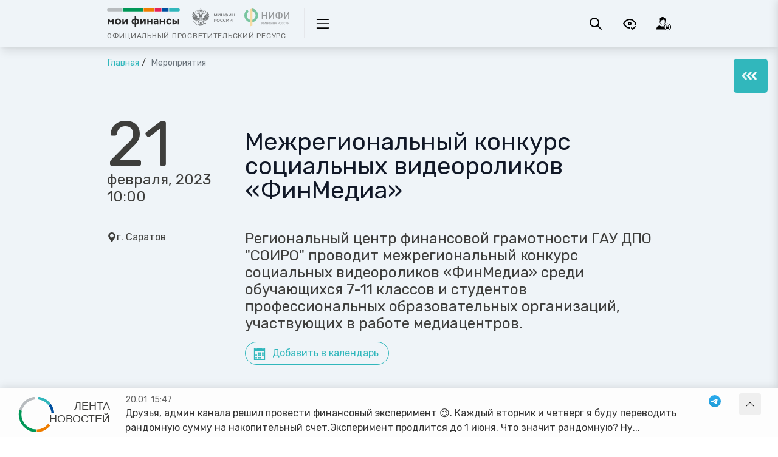

--- FILE ---
content_type: text/html; charset=utf-8
request_url: https://xn--80apaohbc3aw9e.xn--p1ai/events/mezhregionalnyj-konkurs-socialnyh-videorolikov-finmedia/
body_size: 82154
content:
<!doctype html>
<html data-n-head-ssr lang="ru" data-n-head="%7B%22lang%22:%7B%22ssr%22:%22ru%22%7D%7D">

<head>
	<title>Межрегиональный конкурс социальных видеороликов «ФинМедиа» 21 февраля 2023 - Портал МОИФИНАНСЫ.РФ</title><meta data-n-head="ssr" charset="utf-8"><meta data-n-head="ssr" name="viewport" content="width=device-width, initial-scale=1"><meta data-n-head="ssr" name="description" data-hid="description" content="Региональный центр финансовой грамотности ГАУ ДПО &quot;СОИРО&quot; проводит межрегиональный конкурс социальных видеороликов «ФинМедиа» среди обучающихся 7-11 классов и студентов профессиональных образовательных организаций, участвующих в работе медиацентров."><meta data-n-head="ssr" name="og:title" data-hid="og:title" content="Межрегиональный конкурс социальных видеороликов «ФинМедиа»"><meta data-n-head="ssr" name="og:description" data-hid="og:description" content="Региональный центр финансовой грамотности ГАУ ДПО &quot;СОИРО&quot; проводит межрегиональный конкурс социальных видеороликов «ФинМедиа» среди обучающихся 7-11 классов и студентов профессиональных образовательных организаций, участвующих в работе медиацентров."><meta data-n-head="ssr" name="og:type" data-hid="og:type" content="partner"><meta data-n-head="ssr" name="og:image" data-hid="og:image" content=""><meta data-n-head="ssr" name="twitter:card" content="summary"><meta data-n-head="ssr" name="twitter:title" content="Межрегиональный конкурс социальных видеороликов «ФинМедиа»"><meta data-n-head="ssr" name="twitter:description" content="Региональный центр финансовой грамотности ГАУ ДПО &quot;СОИРО&quot; проводит межрегиональный конкурс социальных видеороликов «ФинМедиа» среди обучающихся 7-11 классов и студентов профессиональных образовательных организаций, участвующих в работе медиацентров."><meta data-n-head="ssr" name="twitter:image" content=""><meta data-n-head="ssr" name="image" property="og:image" content=""><base href="/"><link data-n-head="ssr" rel="icon" type="image/png" href="/favicon.png"><link data-n-head="ssr" rel="stylesheet" href="https://fonts.googleapis.com/css2?family=Rubik:ital,wght@0,300;0,400;0,500;0,700;1,300;1,400&amp;display=swap"><link data-n-head="ssr" rel="canonical" href="https://xn--80apaohbc3aw9e.xn--p1ai/events/mezhregionalnyj-konkurs-socialnyh-videorolikov-finmedia/"><script data-n-head="ssr" type="application/ld+json">{"@context":"https://schema.org","@type":"Event","name":"Межрегиональный конкурс социальных видеороликов «ФинМедиа»","description":"Региональный центр финансовой грамотности ГАУ ДПО &quot;СОИРО&quot; проводит межрегиональный конкурс социальных видеороликов «ФинМедиа» среди обучающихся 7-11 классов и студентов профессиональных образовательных организаций, участвующих в работе медиацентров.","url":"https://xn--80apaohbc3aw9e.xn--p1ai/events/mezhregionalnyj-konkurs-socialnyh-videorolikov-finmedia/","startDate":"2023-02-21 10:00","endDate":null,"location":{"@type":"Place","name":"Саратовская область","address":{"@type":"PostalAddress","addressLocality":"Россия"}},"organizer":[{"@type":"Organization","name":"ГАУ ДПО «Саратовский областной институт развития образования» (РЦФГ Саратовской области)","url":"https://soiro64.ru/regionalnyj-centr-finansovoj-gramotnosti/?ysclid=lcydbre596834423125#1665725867854-ee5e9be2-875e"},{"@type":"Organization","name":"ГАУ ДПО «Саратовский областной институт развития образования» (РЦФГ Саратовской области)","url":"https://soiro64.ru/regionalnyj-centr-finansovoj-gramotnosti/?ysclid=lcydbre596834423125#1665725867854-ee5e9be2-875e"}],"eventStatus":"https://schema.org/EventScheduled","audience":{"@type":"Audience","audienceType":"Все"}}</script><link rel="preload" href="/_nuxt/5593f0a.js" as="script"><link rel="preload" href="/_nuxt/ed4663b.js" as="script"><link rel="preload" href="/_nuxt/24ce791.js" as="script"><link rel="preload" href="/_nuxt/f4c0c90.js" as="script"><link rel="preload" href="/_nuxt/f5746be.js" as="script"><link rel="preload" href="/_nuxt/eeabe33.js" as="script"><link rel="preload" href="/_nuxt/a835553.js" as="script"><link rel="preload" href="/_nuxt/834c5de.js" as="script"><link rel="preload" href="/_nuxt/76b2fd2.js" as="script"><style data-vue-ssr-id="f0380000:0 3657bdca:0 5e76f1fa:0 0094207f:0 05148af7:0 c949c142:0 3f68d098:0 3027ce4c:0 45038a22:0 3ec56b81:0 4a14cd80:0 56cebfc8:0 4900d8d9:0 651a46e4:0 38a9e3b0:0 2dd5dcc2:0 02fa7b2f:0 2fa9459d:0 234ce981:0">/*! tailwindcss v2.2.17 | MIT License | https://tailwindcss.com*//*! modern-normalize v1.1.0 | MIT License | https://github.com/sindresorhus/modern-normalize */html{-webkit-text-size-adjust:100%;line-height:1.15;-moz-tab-size:4;-o-tab-size:4;tab-size:4}body{font-family:system-ui,-apple-system,"Segoe UI",Roboto,Helvetica,Arial,sans-serif,"Apple Color Emoji","Segoe UI Emoji";margin:0}hr{color:inherit;height:0}abbr[title]{-webkit-text-decoration:underline dotted;text-decoration:underline dotted}b,strong{font-weight:bolder}code,kbd,pre,samp{font-family:ui-monospace,SFMono-Regular,Consolas,"Liberation Mono",Menlo,monospace;font-size:1em}small{font-size:80%}sub,sup{font-size:75%;line-height:0;position:relative;vertical-align:baseline}sub{bottom:-.25em}sup{top:-.5em}table{border-color:inherit;text-indent:0}button,input,optgroup,select,textarea{font-family:inherit;font-size:100%;line-height:1.15;margin:0}button,select{text-transform:none}[type=button],[type=reset],[type=submit],button{-webkit-appearance:button}::-moz-focus-inner{border-style:none;padding:0}:-moz-focusring{outline:1px dotted ButtonText}:-moz-ui-invalid{box-shadow:none}legend{padding:0}progress{vertical-align:baseline}::-webkit-inner-spin-button,::-webkit-outer-spin-button{height:auto}[type=search]{-webkit-appearance:textfield;outline-offset:-2px}::-webkit-search-decoration{-webkit-appearance:none}::-webkit-file-upload-button{-webkit-appearance:button;font:inherit}summary{display:list-item}blockquote,dd,dl,figure,h1,h2,h3,h4,h5,h6,hr,p,pre{margin:0}button{background-color:transparent;background-image:none}fieldset,ol,ul{margin:0;padding:0}ol,ul{list-style:none}html{font-family:Rubik,ui-sans-serif,system-ui,-apple-system,BlinkMacSystemFont,Segoe UI,Roboto,Helvetica Neue,Arial,sans-serif,Apple Color Emoji,Segoe UI Emoji,Segoe UI Symbol,Noto Color Emoji;line-height:1.5}body{font-family:inherit;line-height:inherit}*,:after,:before{border:0 solid;box-sizing:border-box}hr{border-top-width:1px}img{border-style:solid}textarea{resize:vertical}input::-moz-placeholder, textarea::-moz-placeholder{color:#9ca3af;opacity:1}input::placeholder,textarea::placeholder{color:#9ca3af;opacity:1}[role=button],button{cursor:pointer}:-moz-focusring{outline:auto}table{border-collapse:collapse}h1,h2,h3,h4,h5,h6{font-size:inherit;font-weight:inherit}a{color:inherit;text-decoration:inherit}button,input,optgroup,select,textarea{color:inherit;line-height:inherit;padding:0}code,kbd,pre,samp{font-family:ui-monospace,SFMono-Regular,Menlo,Monaco,Consolas,"Liberation Mono","Courier New",monospace}audio,canvas,embed,iframe,img,object,svg,video{display:block;vertical-align:middle}img,video{height:auto;max-width:100%}[hidden]{display:none}*,:after,:before{--tw-translate-x:0;--tw-translate-y:0;--tw-rotate:0;--tw-skew-x:0;--tw-skew-y:0;--tw-scale-x:1;--tw-scale-y:1;--tw-transform:translateX(var(--tw-translate-x)) translateY(var(--tw-translate-y)) rotate(var(--tw-rotate)) skewX(var(--tw-skew-x)) skewY(var(--tw-skew-y)) scaleX(var(--tw-scale-x)) scaleY(var(--tw-scale-y));--tw-border-opacity:1;--tw-ring-inset:var(--tw-empty,/*!*/ /*!*/);--tw-ring-offset-width:0px;--tw-ring-offset-color:#fff;--tw-ring-color:rgba(59,130,246,.5);--tw-ring-offset-shadow:0 0 #0000;--tw-ring-shadow:0 0 #0000;--tw-shadow:0 0 #0000;--tw-blur:var(--tw-empty,/*!*/ /*!*/);--tw-brightness:var(--tw-empty,/*!*/ /*!*/);--tw-contrast:var(--tw-empty,/*!*/ /*!*/);--tw-grayscale:var(--tw-empty,/*!*/ /*!*/);--tw-hue-rotate:var(--tw-empty,/*!*/ /*!*/);--tw-invert:var(--tw-empty,/*!*/ /*!*/);--tw-saturate:var(--tw-empty,/*!*/ /*!*/);--tw-sepia:var(--tw-empty,/*!*/ /*!*/);--tw-drop-shadow:var(--tw-empty,/*!*/ /*!*/);--tw-filter:var(--tw-blur) var(--tw-brightness) var(--tw-contrast) var(--tw-grayscale) var(--tw-hue-rotate) var(--tw-invert) var(--tw-saturate) var(--tw-sepia) var(--tw-drop-shadow);--tw-backdrop-blur:var(--tw-empty,/*!*/ /*!*/);--tw-backdrop-brightness:var(--tw-empty,/*!*/ /*!*/);--tw-backdrop-contrast:var(--tw-empty,/*!*/ /*!*/);--tw-backdrop-grayscale:var(--tw-empty,/*!*/ /*!*/);--tw-backdrop-hue-rotate:var(--tw-empty,/*!*/ /*!*/);--tw-backdrop-invert:var(--tw-empty,/*!*/ /*!*/);--tw-backdrop-opacity:var(--tw-empty,/*!*/ /*!*/);--tw-backdrop-saturate:var(--tw-empty,/*!*/ /*!*/);--tw-backdrop-sepia:var(--tw-empty,/*!*/ /*!*/);--tw-backdrop-filter:var(--tw-backdrop-blur) var(--tw-backdrop-brightness) var(--tw-backdrop-contrast) var(--tw-backdrop-grayscale) var(--tw-backdrop-hue-rotate) var(--tw-backdrop-invert) var(--tw-backdrop-opacity) var(--tw-backdrop-saturate) var(--tw-backdrop-sepia);border-color:rgba(229,231,235,var(--tw-border-opacity))}[multiple],[type=date],[type=datetime-local],[type=email],[type=month],[type=number],[type=password],[type=search],[type=tel],[type=text],[type=time],[type=url],[type=week],select,textarea{--tw-shadow:0 0 #0000;-webkit-appearance:none;-moz-appearance:none;appearance:none;background-color:#fff;border-color:#6b7280;border-radius:0;border-width:1px;font-size:1rem;line-height:1.5rem;padding:.5rem .75rem}[multiple]:focus,[type=date]:focus,[type=datetime-local]:focus,[type=email]:focus,[type=month]:focus,[type=number]:focus,[type=password]:focus,[type=search]:focus,[type=tel]:focus,[type=text]:focus,[type=time]:focus,[type=url]:focus,[type=week]:focus,select:focus,textarea:focus{--tw-ring-inset:var(--tw-empty,/*!*/ /*!*/);--tw-ring-offset-width:0px;--tw-ring-offset-color:#fff;--tw-ring-color:#2563eb;--tw-ring-offset-shadow:var(--tw-ring-inset) 0 0 0 var(--tw-ring-offset-width) var(--tw-ring-offset-color);--tw-ring-shadow:var(--tw-ring-inset) 0 0 0 calc(1px + var(--tw-ring-offset-width)) var(--tw-ring-color);border-color:#2563eb;box-shadow:var(--tw-ring-offset-shadow),var(--tw-ring-shadow),var(--tw-shadow);outline:2px solid transparent;outline-offset:2px}input::-moz-placeholder, textarea::-moz-placeholder{color:#6b7280;opacity:1}input::placeholder,textarea::placeholder{color:#6b7280;opacity:1}::-webkit-datetime-edit-fields-wrapper{padding:0}::-webkit-date-and-time-value{min-height:1.5em}::-webkit-datetime-edit,::-webkit-datetime-edit-day-field,::-webkit-datetime-edit-hour-field,::-webkit-datetime-edit-meridiem-field,::-webkit-datetime-edit-millisecond-field,::-webkit-datetime-edit-minute-field,::-webkit-datetime-edit-month-field,::-webkit-datetime-edit-second-field,::-webkit-datetime-edit-year-field{padding-bottom:0;padding-top:0}select{background-image:url("data:image/svg+xml;charset=utf-8,%3Csvg xmlns='http://www.w3.org/2000/svg' fill='none' viewBox='0 0 20 20'%3E%3Cpath stroke='%236b7280' stroke-linecap='round' stroke-linejoin='round' stroke-width='1.5' d='m6 8 4 4 4-4'/%3E%3C/svg%3E");background-position:right .5rem center;background-repeat:no-repeat;background-size:1.5em 1.5em;padding-right:2.5rem;-webkit-print-color-adjust:exact;print-color-adjust:exact}[multiple]{background-image:none;background-position:0 0;background-repeat:unset;background-size:initial;padding-right:.75rem;-webkit-print-color-adjust:unset;print-color-adjust:unset}[type=checkbox],[type=radio]{--tw-shadow:0 0 #0000;-webkit-appearance:none;-moz-appearance:none;appearance:none;background-color:#fff;background-origin:border-box;border-color:#6b7280;border-width:1px;color:#2563eb;display:inline-block;flex-shrink:0;height:1rem;padding:0;-webkit-print-color-adjust:exact;print-color-adjust:exact;-webkit-user-select:none;-moz-user-select:none;user-select:none;vertical-align:middle;width:1rem}[type=checkbox]{border-radius:0}[type=radio]{border-radius:100%}[type=checkbox]:focus,[type=radio]:focus{--tw-ring-inset:var(--tw-empty,/*!*/ /*!*/);--tw-ring-offset-width:2px;--tw-ring-offset-color:#fff;--tw-ring-color:#2563eb;--tw-ring-offset-shadow:var(--tw-ring-inset) 0 0 0 var(--tw-ring-offset-width) var(--tw-ring-offset-color);--tw-ring-shadow:var(--tw-ring-inset) 0 0 0 calc(2px + var(--tw-ring-offset-width)) var(--tw-ring-color);box-shadow:var(--tw-ring-offset-shadow),var(--tw-ring-shadow),var(--tw-shadow);outline:2px solid transparent;outline-offset:2px}[type=checkbox]:checked,[type=radio]:checked{background-color:currentColor;background-position:50%;background-repeat:no-repeat;background-size:100% 100%;border-color:transparent}[type=checkbox]:checked{background-image:url("data:image/svg+xml;charset=utf-8,%3Csvg viewBox='0 0 16 16' fill='%23fff' xmlns='http://www.w3.org/2000/svg'%3E%3Cpath d='M12.207 4.793a1 1 0 0 1 0 1.414l-5 5a1 1 0 0 1-1.414 0l-2-2a1 1 0 0 1 1.414-1.414L6.5 9.086l4.293-4.293a1 1 0 0 1 1.414 0z'/%3E%3C/svg%3E")}[type=radio]:checked{background-image:url("data:image/svg+xml;charset=utf-8,%3Csvg viewBox='0 0 16 16' fill='%23fff' xmlns='http://www.w3.org/2000/svg'%3E%3Ccircle cx='8' cy='8' r='3'/%3E%3C/svg%3E")}[type=checkbox]:checked:focus,[type=checkbox]:checked:hover,[type=radio]:checked:focus,[type=radio]:checked:hover{background-color:currentColor;border-color:transparent}[type=checkbox]:indeterminate{background-color:currentColor;background-image:url("data:image/svg+xml;charset=utf-8,%3Csvg xmlns='http://www.w3.org/2000/svg' fill='none' viewBox='0 0 16 16'%3E%3Cpath stroke='%23fff' stroke-linecap='round' stroke-linejoin='round' stroke-width='2' d='M4 8h8'/%3E%3C/svg%3E");background-position:50%;background-repeat:no-repeat;background-size:100% 100%;border-color:transparent}[type=checkbox]:indeterminate:focus,[type=checkbox]:indeterminate:hover{background-color:currentColor;border-color:transparent}[type=file]{background:unset;border-color:inherit;border-radius:0;border-width:0;font-size:unset;line-height:inherit;padding:0}[type=file]:focus{outline:1px solid ButtonText;outline:1px auto -webkit-focus-ring-color}.container{margin-left:auto;margin-right:auto;padding-left:1rem;padding-right:1rem;width:100%}@media (min-width:480px){.container{max-width:480px;padding-left:1rem;padding-right:1rem}}@media (min-width:768px){.container{max-width:768px;padding-left:1rem;padding-right:1rem}}@media (min-width:976px){.container{max-width:976px;padding-left:1.5rem;padding-right:1.5rem}}@media (min-width:1288px){.container{max-width:1288px;padding-left:2rem;padding-right:2rem}}.form-input,.form-multiselect,.form-select,.form-textarea{--tw-shadow:0 0 #0000;-webkit-appearance:none;-moz-appearance:none;appearance:none;background-color:#fff;border-color:#6b7280;border-radius:0;border-width:1px;font-size:1rem;line-height:1.5rem;padding:.5rem .75rem}.form-input:focus,.form-multiselect:focus,.form-select:focus,.form-textarea:focus{--tw-ring-inset:var(--tw-empty,/*!*/ /*!*/);--tw-ring-offset-width:0px;--tw-ring-offset-color:#fff;--tw-ring-color:#2563eb;--tw-ring-offset-shadow:var(--tw-ring-inset) 0 0 0 var(--tw-ring-offset-width) var(--tw-ring-offset-color);--tw-ring-shadow:var(--tw-ring-inset) 0 0 0 calc(1px + var(--tw-ring-offset-width)) var(--tw-ring-color);border-color:#2563eb;box-shadow:var(--tw-ring-offset-shadow),var(--tw-ring-shadow),var(--tw-shadow);outline:2px solid transparent;outline-offset:2px}.form-input::-moz-placeholder, .form-textarea::-moz-placeholder{color:#6b7280;opacity:1}.form-input::placeholder,.form-textarea::placeholder{color:#6b7280;opacity:1}.form-input::-webkit-datetime-edit-fields-wrapper{padding:0}.form-input::-webkit-date-and-time-value{min-height:1.5em}.form-input::-webkit-datetime-edit,.form-input::-webkit-datetime-edit-day-field,.form-input::-webkit-datetime-edit-hour-field,.form-input::-webkit-datetime-edit-meridiem-field,.form-input::-webkit-datetime-edit-millisecond-field,.form-input::-webkit-datetime-edit-minute-field,.form-input::-webkit-datetime-edit-month-field,.form-input::-webkit-datetime-edit-second-field,.form-input::-webkit-datetime-edit-year-field{padding-bottom:0;padding-top:0}.form-select{background-image:url("data:image/svg+xml;charset=utf-8,%3Csvg xmlns='http://www.w3.org/2000/svg' fill='none' viewBox='0 0 20 20'%3E%3Cpath stroke='%236b7280' stroke-linecap='round' stroke-linejoin='round' stroke-width='1.5' d='m6 8 4 4 4-4'/%3E%3C/svg%3E");background-position:right .5rem center;background-repeat:no-repeat;background-size:1.5em 1.5em;padding-right:2.5rem;-webkit-print-color-adjust:exact;print-color-adjust:exact}.form-checkbox,.form-radio{--tw-shadow:0 0 #0000;-webkit-appearance:none;-moz-appearance:none;appearance:none;background-color:#fff;background-origin:border-box;border-color:#6b7280;border-width:1px;color:#2563eb;display:inline-block;flex-shrink:0;height:1rem;padding:0;-webkit-print-color-adjust:exact;print-color-adjust:exact;-webkit-user-select:none;-moz-user-select:none;user-select:none;vertical-align:middle;width:1rem}.form-checkbox{border-radius:0}.form-radio{border-radius:100%}.form-checkbox:focus,.form-radio:focus{--tw-ring-inset:var(--tw-empty,/*!*/ /*!*/);--tw-ring-offset-width:2px;--tw-ring-offset-color:#fff;--tw-ring-color:#2563eb;--tw-ring-offset-shadow:var(--tw-ring-inset) 0 0 0 var(--tw-ring-offset-width) var(--tw-ring-offset-color);--tw-ring-shadow:var(--tw-ring-inset) 0 0 0 calc(2px + var(--tw-ring-offset-width)) var(--tw-ring-color);box-shadow:var(--tw-ring-offset-shadow),var(--tw-ring-shadow),var(--tw-shadow);outline:2px solid transparent;outline-offset:2px}.form-checkbox:checked,.form-radio:checked{background-color:currentColor;background-position:50%;background-repeat:no-repeat;background-size:100% 100%;border-color:transparent}.form-checkbox:checked{background-image:url("data:image/svg+xml;charset=utf-8,%3Csvg viewBox='0 0 16 16' fill='%23fff' xmlns='http://www.w3.org/2000/svg'%3E%3Cpath d='M12.207 4.793a1 1 0 0 1 0 1.414l-5 5a1 1 0 0 1-1.414 0l-2-2a1 1 0 0 1 1.414-1.414L6.5 9.086l4.293-4.293a1 1 0 0 1 1.414 0z'/%3E%3C/svg%3E")}.form-radio:checked{background-image:url("data:image/svg+xml;charset=utf-8,%3Csvg viewBox='0 0 16 16' fill='%23fff' xmlns='http://www.w3.org/2000/svg'%3E%3Ccircle cx='8' cy='8' r='3'/%3E%3C/svg%3E")}.form-checkbox:checked:focus,.form-checkbox:checked:hover,.form-radio:checked:focus,.form-radio:checked:hover{background-color:currentColor;border-color:transparent}.form-checkbox:indeterminate{background-color:currentColor;background-image:url("data:image/svg+xml;charset=utf-8,%3Csvg xmlns='http://www.w3.org/2000/svg' fill='none' viewBox='0 0 16 16'%3E%3Cpath stroke='%23fff' stroke-linecap='round' stroke-linejoin='round' stroke-width='2' d='M4 8h8'/%3E%3C/svg%3E");background-position:50%;background-repeat:no-repeat;background-size:100% 100%;border-color:transparent}.form-checkbox:indeterminate:focus,.form-checkbox:indeterminate:hover{background-color:currentColor;border-color:transparent}.aspect-w-1,.aspect-w-10,.aspect-w-11,.aspect-w-12,.aspect-w-13,.aspect-w-14,.aspect-w-15,.aspect-w-16,.aspect-w-2,.aspect-w-3,.aspect-w-4,.aspect-w-5,.aspect-w-6,.aspect-w-7,.aspect-w-8,.aspect-w-9{padding-bottom:calc(var(--tw-aspect-h)/var(--tw-aspect-w)*100%);position:relative}.aspect-w-10>*,.aspect-w-11>*,.aspect-w-12>*,.aspect-w-13>*,.aspect-w-14>*,.aspect-w-15>*,.aspect-w-16>*,.aspect-w-1>*,.aspect-w-2>*,.aspect-w-3>*,.aspect-w-4>*,.aspect-w-5>*,.aspect-w-6>*,.aspect-w-7>*,.aspect-w-8>*,.aspect-w-9>*{bottom:0;height:100%;left:0;position:absolute;right:0;top:0;width:100%}.aspect-w-1{--tw-aspect-w:1}.aspect-w-4{--tw-aspect-w:4}.aspect-w-16{--tw-aspect-w:16}.aspect-h-1{--tw-aspect-h:1}.aspect-h-3{--tw-aspect-h:3}.aspect-h-9{--tw-aspect-h:9}.sr-only{clip:rect(0,0,0,0);border-width:0;height:1px;margin:-1px;overflow:hidden;padding:0;position:absolute;white-space:nowrap;width:1px}.pointer-events-none{pointer-events:none}.pointer-events-auto{pointer-events:auto}.visible{visibility:visible}.invisible{visibility:hidden}.static{position:static}.fixed{position:fixed}.absolute{position:absolute}.\!absolute{position:absolute!important}.relative{position:relative}.sticky{position:sticky}.inset-0{bottom:0;left:0;right:0;top:0}.inset-px{bottom:1px;left:1px;right:1px;top:1px}.-inset-8{bottom:-2rem;left:-2rem;right:-2rem;top:-2rem}.inset-x-0{left:0;right:0}.inset-y-0{bottom:0;top:0}.-inset-x-4{left:-1rem;right:-1rem}.-inset-y-0{bottom:0;top:0}.right-\[55\%\]{right:55%}.bottom-0{bottom:0}.right-0{right:0}.top-\[5\.2rem\]{top:5.2rem}.right-4{right:1rem}.top-4{top:1rem}.top-0{top:0}.top-full{top:100%}.left-2{left:.5rem}.bottom-2{bottom:.5rem}.top-1\/2{top:50%}.left-0{left:0}.bottom-5{bottom:1.25rem}.top-\[72px\]{top:72px}.left-\[350px\]{left:350px}.top-16{top:4rem}.left-8{left:2rem}.top-6{top:1.5rem}.left-1\/2{left:50%}.-left-2{left:-.5rem}.top-\[16px\]{top:16px}.top-10{top:2.5rem}.-left-10{left:-2.5rem}.-right-10{right:-2.5rem}.-bottom-4{bottom:-1rem}.-right-4{right:-1rem}.bottom-4{bottom:1rem}.-left-4{left:-1rem}.top-1\/4{top:25%}.bottom-3{bottom:.75rem}.left-4{left:1rem}.top-3{top:.75rem}.right-2{right:.5rem}.-top-4{top:-1rem}.-right-0{right:0}.right-8{right:2rem}.-top-3{top:-.75rem}.top-20{top:5rem}.right-auto{right:auto}.right-1{right:.25rem}.top-24{top:6rem}.top-8{top:2rem}.-bottom-8{bottom:-2rem}.left-6{left:1.5rem}.-top-8{top:-2rem}.left-10{left:2.5rem}.left-60{left:15rem}.top-\[-15px\]{top:-15px}.top-2{top:.5rem}.-bottom-14{bottom:-3.5rem}.right-1\/2{right:50%}.-top-12{top:-3rem}.left-\[calc\(50\%-100px\)\]{left:calc(50% - 100px)}.-right-12{right:-3rem}.-top-14{top:-3.5rem}.bottom-1{bottom:.25rem}.-top-0\.5{top:-.125rem}.-top-0{top:0}.right-6{right:1.5rem}.right-12{right:3rem}.top-1{top:.25rem}.bottom-16{bottom:4rem}.-right-8{right:-2rem}.-right-0\.5{right:-.125rem}.-right-6{right:-1.5rem}.right-2\.5{right:.625rem}.top-2\.5{top:.625rem}.isolate{isolation:isolate}.z-10{z-index:10}.z-0{z-index:0}.z-2{z-index:2}.z-1{z-index:1}.z-150{z-index:150}.z-20{z-index:20}.z-40{z-index:40}.z-15{z-index:15}.z-100{z-index:100}.z-50{z-index:50}.z-30{z-index:30}.z-n1{z-index:-1}.z-2000{z-index:2000}.order-1{order:1}.order-3{order:3}.order-last{order:9999}.order-first{order:-9999}.order-2{order:2}.col-span-12{grid-column:span 12/span 12}.col-span-3{grid-column:span 3/span 3}.col-span-9{grid-column:span 9/span 9}.col-span-full{grid-column:1/-1}.col-span-8{grid-column:span 8/span 8}.col-span-4{grid-column:span 4/span 4}.col-span-5{grid-column:span 5/span 5}.col-span-7{grid-column:span 7/span 7}.col-span-6{grid-column:span 6/span 6}.col-auto{grid-column:auto}.col-span-2{grid-column:span 2/span 2}.col-span-1{grid-column:span 1/span 1}.col-start-1{grid-column-start:1}.col-start-5{grid-column-start:5}.col-end-4{grid-column-end:4}.col-end-13{grid-column-end:13}.col-end-1{grid-column-end:1}.row-span-1{grid-row:span 1/span 1}.row-start-1{grid-row-start:1}.row-start-2{grid-row-start:2}.row-start-3{grid-row-start:3}.float-right{float:right}.float-left{float:left}.clear-both{clear:both}.m-auto{margin:auto}.m-3{margin:.75rem}.m-0{margin:0}.m-4{margin:1rem}.-m-px{margin:-1px}.\!m-0{margin:0!important}.-m-3{margin:-.75rem}.m-5{margin:1.25rem}.m-2{margin:.5rem}.m-0\.5{margin:.125rem}.my-8{margin-bottom:2rem;margin-top:2rem}.mx-2{margin-left:.5rem;margin-right:.5rem}.mx-auto{margin-left:auto;margin-right:auto}.my-4{margin-bottom:1rem;margin-top:1rem}.-mx-4{margin-left:-1rem;margin-right:-1rem}.my-6{margin-bottom:1.5rem;margin-top:1.5rem}.my-12{margin-bottom:3rem;margin-top:3rem}.mx-1{margin-left:.25rem;margin-right:.25rem}.my-5{margin-bottom:1.25rem;margin-top:1.25rem}.mx-0{margin-left:0;margin-right:0}.my-2{margin-bottom:.5rem;margin-top:.5rem}.mx-8{margin-left:2rem;margin-right:2rem}.mx-4{margin-left:1rem;margin-right:1rem}.my-px{margin-bottom:1px;margin-top:1px}.-mx-3{margin-left:-.75rem;margin-right:-.75rem}.my-3{margin-bottom:.75rem;margin-top:.75rem}.mx-5{margin-left:1.25rem;margin-right:1.25rem}.mx-12{margin-left:3rem;margin-right:3rem}.-mx-6{margin-left:-1.5rem;margin-right:-1.5rem}.\!my-0{margin-bottom:0!important;margin-top:0!important}.-mx-2{margin-left:-.5rem;margin-right:-.5rem}.mx-6{margin-left:1.5rem;margin-right:1.5rem}.my-10{margin-bottom:2.5rem;margin-top:2.5rem}.-mx-8{margin-left:-2rem;margin-right:-2rem}.my-16{margin-bottom:4rem;margin-top:4rem}.mx-3{margin-left:.75rem;margin-right:.75rem}.-my-8{margin-bottom:-2rem;margin-top:-2rem}.-my-4{margin-bottom:-1rem;margin-top:-1rem}.-my-2\.5{margin-bottom:-.625rem;margin-top:-.625rem}.-my-2{margin-bottom:-.5rem;margin-top:-.5rem}.mb-4{margin-bottom:1rem}.mt-auto{margin-top:auto}.mt-\[140px\]{margin-top:140px}.mt-\[50px\]{margin-top:50px}.mb-\[80px\]{margin-bottom:80px}.mb-8{margin-bottom:2rem}.mr-5{margin-right:1.25rem}.mt-3{margin-top:.75rem}.mb-6{margin-bottom:1.5rem}.mb-10{margin-bottom:2.5rem}.mb-5{margin-bottom:1.25rem}.mb-2{margin-bottom:.5rem}.mr-2{margin-right:.5rem}.mt-12{margin-top:3rem}.mb-9{margin-bottom:2.25rem}.mr-3{margin-right:.75rem}.mt-4{margin-top:1rem}.ml-2{margin-left:.5rem}.mt-10{margin-top:2.5rem}.mb-0{margin-bottom:0}.mt-\[60px\]{margin-top:60px}.mr-4{margin-right:1rem}.mb-3{margin-bottom:.75rem}.mt-6{margin-top:1.5rem}.-mb-6{margin-bottom:-1.5rem}.mt-0\.5{margin-top:.125rem}.mt-0{margin-top:0}.ml-3{margin-left:.75rem}.mt-1\.5{margin-top:.375rem}.mt-1{margin-top:.25rem}.mt-8{margin-top:2rem}.-ml-4{margin-left:-1rem}.mt-2{margin-top:.5rem}.mb-1{margin-bottom:.25rem}.mr-6{margin-right:1.5rem}.mb-12{margin-bottom:3rem}.mt-5{margin-top:1.25rem}.mr-1\.5{margin-right:.375rem}.mb-2\.5{margin-bottom:.625rem}.mr-1{margin-right:.25rem}.mt-7{margin-top:1.75rem}.ml-6{margin-left:1.5rem}.ml-1{margin-left:.25rem}.mb-7{margin-bottom:1.75rem}.mt-20{margin-top:5rem}.mr-auto{margin-right:auto}.-mr-12{margin-right:-3rem}.mt-16{margin-top:4rem}.ml-4{margin-left:1rem}.-mt-0\.5{margin-top:-.125rem}.-mt-0{margin-top:0}.\!mb-0{margin-bottom:0!important}.mt-9{margin-top:2.25rem}.ml-0\.5{margin-left:.125rem}.ml-0{margin-left:0}.mb-1\.5{margin-bottom:.375rem}.mt-2\.5{margin-top:.625rem}.-mr-1{margin-right:-.25rem}.-mr-2{margin-right:-.5rem}.-mb-8{margin-bottom:-2rem}.mt-\[3px\]{margin-top:3px}.-mt-96{margin-top:-24rem}.\!mb-10{margin-bottom:2.5rem!important}.mt-24{margin-top:6rem}.-mt-3{margin-top:-.75rem}.\!mt-8{margin-top:2rem!important}.mt-11{margin-top:2.75rem}.-ml-7{margin-left:-1.75rem}.\!mb-8{margin-bottom:2rem!important}.mb-0\.5{margin-bottom:.125rem}.mb-36{margin-bottom:9rem}.\!mb-14{margin-bottom:3.5rem!important}.mb-16{margin-bottom:4rem}.mt-14{margin-top:3.5rem}.mb-20{margin-bottom:5rem}.mb-11{margin-bottom:2.75rem}.-mb-px{margin-bottom:-1px}.-ml-8{margin-left:-2rem}.ml-2\.5{margin-left:.625rem}.-ml-px{margin-left:-1px}.-mr-px{margin-right:-1px}.-ml-3{margin-left:-.75rem}.\!mb-2{margin-bottom:.5rem!important}.\!mb-6{margin-bottom:1.5rem!important}.ml-8{margin-left:2rem}.-mt-1{margin-top:-.25rem}.ml-5{margin-left:1.25rem}.mt-32{margin-top:8rem}.mb-14{margin-bottom:3.5rem}.mr-8{margin-right:2rem}.-mt-12{margin-top:-3rem}.mb-24{margin-bottom:6rem}.-mb-4{margin-bottom:-1rem}.mr-0{margin-right:0}.\!mt-0{margin-top:0!important}.-mr-96{margin-right:-24rem}.mr-12{margin-right:3rem}.-mt-8{margin-top:-2rem}.-ml-2{margin-left:-.5rem}.ml-auto{margin-left:auto}.-ml-1{margin-left:-.25rem}.-ml-1\.5{margin-left:-.375rem}.box-border{box-sizing:border-box}.box-content{box-sizing:content-box}.block{display:block}.\!block{display:block!important}.inline-block{display:inline-block}.inline{display:inline}.flex{display:flex}.\!flex{display:flex!important}.inline-flex{display:inline-flex}.\!inline-flex{display:inline-flex!important}.table{display:table}.table-cell{display:table-cell}.flow-root{display:flow-root}.grid{display:grid}.list-item{display:list-item}.hidden{display:none}.h-full{height:100%}.h-7{height:1.75rem}.h-fit{height:-moz-fit-content;height:fit-content}.h-4{height:1rem}.h-12{height:3rem}.h-1\.5{height:.375rem}.h-1{height:.25rem}.h-14{height:3.5rem}.h-8{height:2rem}.h-5{height:1.25rem}.h-6{height:1.5rem}.h-9{height:2.25rem}.h-20{height:5rem}.h-10{height:2.5rem}.h-0{height:0}.h-screen{height:100vh}.h-80{height:20rem}.h-16{height:4rem}.h-24{height:6rem}.h-px{height:1px}.h-3{height:.75rem}.h-44{height:11rem}.h-3\.5{height:.875rem}.h-11{height:2.75rem}.h-32{height:8rem}.h-28{height:7rem}.h-60{height:15rem}.h-36{height:9rem}.h-2{height:.5rem}.h-56{height:14rem}.h-auto{height:auto}.h-\[calc\(100vh-64px\)\]{height:calc(100vh - 64px)}.h-1\/2{height:50%}.h-\[50rem\]{height:50rem}.max-h-full{max-height:100%}.max-h-72{max-height:18rem}.max-h-60{max-height:15rem}.max-h-14{max-height:3.5rem}.max-h-12{max-height:3rem}.max-h-8{max-height:2rem}.max-h-16{max-height:4rem}.max-h-screen{max-height:100vh}.min-h-\[590px\]{min-height:590px}.min-h-\[290px\]{min-height:290px}.min-h-full{min-height:100%}.min-h-0{min-height:0}.min-h-screen{min-height:100vh}.min-h-\[484px\]{min-height:484px}.min-h-\[4rem\]{min-height:4rem}.w-fit{width:-moz-fit-content;width:fit-content}.w-full{width:100%}.w-7{width:1.75rem}.w-4{width:1rem}.w-12{width:3rem}.w-1\.5{width:.375rem}.w-1{width:.25rem}.w-14{width:3.5rem}.w-8{width:2rem}.w-5{width:1.25rem}.w-6{width:1.5rem}.w-auto{width:auto}.w-9{width:2.25rem}.w-20{width:5rem}.w-64{width:16rem}.w-\[70\%\]{width:70%}.w-10{width:2.5rem}.w-48{width:12rem}.w-16{width:4rem}.w-1\/4{width:25%}.w-3\/4{width:75%}.w-1\/2{width:50%}.w-24{width:6rem}.w-3{width:.75rem}.w-56{width:14rem}.w-32{width:8rem}.w-\[150px\]{width:150px}.w-44{width:11rem}.w-3\.5{width:.875rem}.w-36{width:9rem}.w-max{width:-moz-max-content;width:max-content}.w-72{width:18rem}.w-11{width:2.75rem}.\!w-full{width:100%!important}.w-min{width:-moz-min-content;width:min-content}.w-\[50\%\]{width:50%}.w-px{width:1px}.w-4\/5{width:80%}.w-2{width:.5rem}.w-0{width:0}.w-screen{width:100vw}.w-\[200\%\]{width:200%}.w-\[90rem\]{width:90rem}.w-\[150vw\]{width:150vw}.w-\[200px\]{width:200px}.w-80{width:20rem}.min-w-max{min-width:-moz-max-content;min-width:max-content}.min-w-min{min-width:-moz-min-content;min-width:min-content}.min-w-full{min-width:100%}.max-w-\[131px\]{max-width:131px}.max-w-\[402px\]{max-width:402px}.max-w-\[600px\]{max-width:600px}.max-w-6xl{max-width:72rem}.max-w-5xl{max-width:64rem}.max-w-full{max-width:100%}.max-w-3xl{max-width:48rem}.max-w-xs{max-width:20rem}.max-w-sm{max-width:24rem}.max-w-max{max-width:-moz-max-content;max-width:max-content}.max-w-md{max-width:28rem}.max-w-\[20rem\]{max-width:20rem}.max-w-lg{max-width:32rem}.max-w-2xl{max-width:42rem}.max-w-4xl{max-width:56rem}.max-w-xl{max-width:36rem}.max-w-\[573px\]{max-width:573px}.max-w-\[470px\]{max-width:470px}.max-w-7xl{max-width:80rem}.max-w-\[430px\]{max-width:430px}.max-w-\[280px\]{max-width:280px}.max-w-\[340px\]{max-width:340px}.max-w-\[400px\]{max-width:400px}.flex-1{flex:1 1 0%}.flex-none{flex:none}.flex-auto{flex:1 1 auto}.flex-shrink-0{flex-shrink:0}.flex-shrink{flex-shrink:1}.flex-grow{flex-grow:1}.flex-grow-0{flex-grow:0}.table-auto{table-layout:auto}.border-collapse{border-collapse:collapse}.origin-center{transform-origin:center}.origin-top-right{transform-origin:top right}.origin-bottom-left{transform-origin:bottom left}.origin-top-left{transform-origin:top left}.-translate-y-2\/4{--tw-translate-y:-50%;transform:var(--tw-transform)}.translate-x-full{--tw-translate-x:100%;transform:var(--tw-transform)}.-translate-x-full{--tw-translate-x:-100%;transform:var(--tw-transform)}.translate-x-0{--tw-translate-x:0px;transform:var(--tw-transform)}.translate-y-2\/4{--tw-translate-y:50%;transform:var(--tw-transform)}.-translate-y-2{--tw-translate-y:-0.5rem;transform:var(--tw-transform)}.-translate-x-1\/2{--tw-translate-x:-50%;transform:var(--tw-transform)}.-translate-y-1\/2{--tw-translate-y:-50%;transform:var(--tw-transform)}.translate-y-1\/2{--tw-translate-y:50%;transform:var(--tw-transform)}.translate-x-1\/2{--tw-translate-x:50%;transform:var(--tw-transform)}.translate-y-0{--tw-translate-y:0px;transform:var(--tw-transform)}.translate-y-4{--tw-translate-y:1rem;transform:var(--tw-transform)}.-translate-y-px{--tw-translate-y:-1px;transform:var(--tw-transform)}.-translate-x-64{--tw-translate-x:-16rem;transform:var(--tw-transform)}.-rotate-45{--tw-rotate:-45deg}.-rotate-45,.rotate-180{transform:var(--tw-transform)}.rotate-180{--tw-rotate:180deg}.\!rotate-180{--tw-rotate:180deg!important;transform:var(--tw-transform)!important}.rotate-90{--tw-rotate:90deg}.-rotate-90,.rotate-90{transform:var(--tw-transform)}.-rotate-90{--tw-rotate:-90deg}.rotate-45{--tw-rotate:45deg}.rotate-0,.rotate-45{transform:var(--tw-transform)}.rotate-0{--tw-rotate:0deg}.skew-x-\[-30deg\]{--tw-skew-x:-30deg;transform:var(--tw-transform)}.scale-95{--tw-scale-x:.95;--tw-scale-y:.95;transform:var(--tw-transform)}.scale-100{--tw-scale-x:1;--tw-scale-y:1}.scale-100,.transform{transform:var(--tw-transform)}@keyframes spin{to{transform:rotate(1turn)}}.animate-spin{animation:spin 1s linear infinite}.cursor-pointer{cursor:pointer}.cursor-default{cursor:default}.cursor-not-allowed{cursor:not-allowed}.\!cursor-auto{cursor:auto!important}.cursor-auto{cursor:auto}.select-none{-webkit-user-select:none;-moz-user-select:none;user-select:none}.resize{resize:both}.list-none{list-style-type:none}.list-disc{list-style-type:disc}.list-decimal{list-style-type:decimal}.appearance-none{-webkit-appearance:none;-moz-appearance:none;appearance:none}.grid-flow-col{grid-auto-flow:column}.grid-cols-12{grid-template-columns:repeat(12,minmax(0,1fr))}.grid-cols-1{grid-template-columns:repeat(1,minmax(0,1fr))}.grid-cols-2{grid-template-columns:repeat(2,minmax(0,1fr))}.grid-cols-7{grid-template-columns:repeat(7,minmax(0,1fr))}.grid-cols-3{grid-template-columns:repeat(3,minmax(0,1fr))}.grid-cols-4{grid-template-columns:repeat(4,minmax(0,1fr))}.grid-rows-\[0fr\]{grid-template-rows:0fr}.grid-rows-\[1fr\]{grid-template-rows:1fr}.flex-row{flex-direction:row}.flex-row-reverse{flex-direction:row-reverse}.flex-col{flex-direction:column}.flex-col-reverse{flex-direction:column-reverse}.flex-wrap{flex-wrap:wrap}.flex-nowrap{flex-wrap:nowrap}.content-center{align-content:center}.content-start{align-content:flex-start}.content-between{align-content:space-between}.items-start{align-items:flex-start}.items-end{align-items:flex-end}.items-center{align-items:center}.items-baseline{align-items:baseline}.items-stretch{align-items:stretch}.justify-start{justify-content:flex-start}.justify-end{justify-content:flex-end}.justify-center{justify-content:center}.justify-between{justify-content:space-between}.justify-around{justify-content:space-around}.justify-evenly{justify-content:space-evenly}.justify-items-center{justify-items:center}.gap-3{gap:.75rem}.gap-8{gap:2rem}.gap-4{gap:1rem}.gap-6{gap:1.5rem}.gap-2{gap:.5rem}.gap-1{gap:.25rem}.gap-12{gap:3rem}.gap-5{gap:1.25rem}.gap-0{gap:0}.gap-px{gap:1px}.gap-0\.5{gap:.125rem}.gap-10{gap:2.5rem}.gap-y-8{row-gap:2rem}.gap-x-4{-moz-column-gap:1rem;column-gap:1rem}.gap-x-12{-moz-column-gap:3rem;column-gap:3rem}.gap-x-8{-moz-column-gap:2rem;column-gap:2rem}.gap-y-3{row-gap:.75rem}.gap-x-3{-moz-column-gap:.75rem;column-gap:.75rem}.gap-x-1{-moz-column-gap:.25rem;column-gap:.25rem}.gap-x-16{-moz-column-gap:4rem;column-gap:4rem}.gap-y-12{row-gap:3rem}.gap-y-2{row-gap:.5rem}.gap-x-6{-moz-column-gap:1.5rem;column-gap:1.5rem}.gap-y-1{row-gap:.25rem}.gap-x-2{-moz-column-gap:.5rem;column-gap:.5rem}.gap-x-5{-moz-column-gap:1.25rem;column-gap:1.25rem}.gap-y-6{row-gap:1.5rem}.gap-y-4{row-gap:1rem}.gap-y-10{row-gap:2.5rem}.gap-x-0{-moz-column-gap:0;column-gap:0}.gap-y-0{row-gap:0}.gap-y-2\.5{row-gap:.625rem}.gap-x-10{-moz-column-gap:2.5rem;column-gap:2.5rem}.gap-x-14{-moz-column-gap:3.5rem;column-gap:3.5rem}.gap-y-16{row-gap:4rem}.gap-x-24{-moz-column-gap:6rem;column-gap:6rem}.gap-y-9{row-gap:2.25rem}.gap-x-2\.5{-moz-column-gap:.625rem;column-gap:.625rem}.gap-x-7{-moz-column-gap:1.75rem;column-gap:1.75rem}.gap-y-24{row-gap:6rem}.space-y-4>:not([hidden])~:not([hidden]){--tw-space-y-reverse:0;margin-bottom:calc(1rem*var(--tw-space-y-reverse));margin-top:calc(1rem*(1 - var(--tw-space-y-reverse)))}.space-x-4>:not([hidden])~:not([hidden]){--tw-space-x-reverse:0;margin-left:calc(1rem*(1 - var(--tw-space-x-reverse)));margin-right:calc(1rem*var(--tw-space-x-reverse))}.space-y-6>:not([hidden])~:not([hidden]){--tw-space-y-reverse:0;margin-bottom:calc(1.5rem*var(--tw-space-y-reverse));margin-top:calc(1.5rem*(1 - var(--tw-space-y-reverse)))}.space-y-1>:not([hidden])~:not([hidden]){--tw-space-y-reverse:0;margin-bottom:calc(.25rem*var(--tw-space-y-reverse));margin-top:calc(.25rem*(1 - var(--tw-space-y-reverse)))}.space-x-2>:not([hidden])~:not([hidden]){--tw-space-x-reverse:0;margin-left:calc(.5rem*(1 - var(--tw-space-x-reverse)));margin-right:calc(.5rem*var(--tw-space-x-reverse))}.space-y-2>:not([hidden])~:not([hidden]){--tw-space-y-reverse:0;margin-bottom:calc(.5rem*var(--tw-space-y-reverse));margin-top:calc(.5rem*(1 - var(--tw-space-y-reverse)))}.space-y-3>:not([hidden])~:not([hidden]){--tw-space-y-reverse:0;margin-bottom:calc(.75rem*var(--tw-space-y-reverse));margin-top:calc(.75rem*(1 - var(--tw-space-y-reverse)))}.space-x-3>:not([hidden])~:not([hidden]){--tw-space-x-reverse:0;margin-left:calc(.75rem*(1 - var(--tw-space-x-reverse)));margin-right:calc(.75rem*var(--tw-space-x-reverse))}.space-y-8>:not([hidden])~:not([hidden]){--tw-space-y-reverse:0;margin-bottom:calc(2rem*var(--tw-space-y-reverse));margin-top:calc(2rem*(1 - var(--tw-space-y-reverse)))}.space-x-1>:not([hidden])~:not([hidden]){--tw-space-x-reverse:0;margin-left:calc(.25rem*(1 - var(--tw-space-x-reverse)));margin-right:calc(.25rem*var(--tw-space-x-reverse))}.-space-x-3>:not([hidden])~:not([hidden]){--tw-space-x-reverse:0;margin-left:calc(-.75rem*(1 - var(--tw-space-x-reverse)));margin-right:calc(-.75rem*var(--tw-space-x-reverse))}.\!space-y-8>:not([hidden])~:not([hidden]){--tw-space-y-reverse:0!important;margin-bottom:calc(2rem*var(--tw-space-y-reverse))!important;margin-top:calc(2rem*(1 - var(--tw-space-y-reverse)))!important}.space-x-6>:not([hidden])~:not([hidden]){--tw-space-x-reverse:0;margin-left:calc(1.5rem*(1 - var(--tw-space-x-reverse)));margin-right:calc(1.5rem*var(--tw-space-x-reverse))}.space-y-10>:not([hidden])~:not([hidden]){--tw-space-y-reverse:0;margin-bottom:calc(2.5rem*var(--tw-space-y-reverse));margin-top:calc(2.5rem*(1 - var(--tw-space-y-reverse)))}.divide-y>:not([hidden])~:not([hidden]){--tw-divide-y-reverse:0;border-bottom-width:calc(1px*var(--tw-divide-y-reverse));border-top-width:calc(1px*(1 - var(--tw-divide-y-reverse)))}.divide-x>:not([hidden])~:not([hidden]){--tw-divide-x-reverse:0;border-left-width:calc(1px*(1 - var(--tw-divide-x-reverse)));border-right-width:calc(1px*var(--tw-divide-x-reverse))}.divide-gray-200>:not([hidden])~:not([hidden]){--tw-divide-opacity:1;border-color:rgba(229,231,235,var(--tw-divide-opacity))}.divide-slate-200>:not([hidden])~:not([hidden]){--tw-divide-opacity:1;border-color:rgba(226,232,240,var(--tw-divide-opacity))}.divide-gray-900\/10>:not([hidden])~:not([hidden]){border-color:rgba(17,24,39,.1)}.divide-gray-100>:not([hidden])~:not([hidden]){--tw-divide-opacity:1;border-color:rgba(243,244,246,var(--tw-divide-opacity))}.place-self-end{place-self:end}.self-start{align-self:flex-start}.self-end{align-self:flex-end}.self-center{align-self:center}.overflow-auto{overflow:auto}.overflow-hidden{overflow:hidden}.\!overflow-visible{overflow:visible!important}.overflow-visible{overflow:visible}.overflow-x-auto{overflow-x:auto}.overflow-y-auto{overflow-y:auto}.overflow-x-hidden{overflow-x:hidden}.overflow-y-hidden{overflow-y:hidden}.overflow-x-scroll{overflow-x:scroll}.overflow-y-scroll{overflow-y:scroll}.truncate{overflow:hidden;text-overflow:ellipsis;white-space:nowrap}.overflow-clip{text-overflow:clip}.whitespace-normal{white-space:normal}.whitespace-nowrap{white-space:nowrap}.whitespace-pre{white-space:pre}.break-words{overflow-wrap:break-word}.break-all{word-break:break-all}.rounded-2xl{border-radius:1rem}.rounded-full{border-radius:9999px}.rounded-md{border-radius:.375rem}.rounded{border-radius:.25rem}.rounded-lg{border-radius:.5rem}.\!rounded-full{border-radius:9999px!important}.rounded-sm{border-radius:.125rem}.rounded-none{border-radius:0}.rounded-\[32px\]{border-radius:32px}.rounded-xl{border-radius:.75rem}.rounded-3xl{border-radius:1.5rem}.\!rounded-2xl{border-radius:1rem!important}.\!rounded-none{border-radius:0!important}.\!rounded-3xl{border-radius:1.5rem!important}.\!rounded{border-radius:.25rem!important}.rounded-\[calc\(theme\(borderRadius\.lg\)\+1px\)\]{border-radius:calc(.5rem + 1px)}.rounded-l-xl{border-bottom-left-radius:.75rem;border-top-left-radius:.75rem}.rounded-b-none{border-bottom-left-radius:0;border-bottom-right-radius:0}.rounded-l-lg{border-bottom-left-radius:.5rem;border-top-left-radius:.5rem}.rounded-b-lg{border-bottom-left-radius:.5rem;border-bottom-right-radius:.5rem}.rounded-t-2xl{border-top-left-radius:1rem;border-top-right-radius:1rem}.rounded-b-2xl{border-bottom-left-radius:1rem;border-bottom-right-radius:1rem}.rounded-b-xl{border-bottom-left-radius:.75rem;border-bottom-right-radius:.75rem}.rounded-l-md{border-bottom-left-radius:.375rem;border-top-left-radius:.375rem}.rounded-r-md{border-bottom-right-radius:.375rem;border-top-right-radius:.375rem}.rounded-t-lg{border-top-left-radius:.5rem;border-top-right-radius:.5rem}.rounded-r-2xl{border-bottom-right-radius:1rem;border-top-right-radius:1rem}.rounded-t-xl{border-top-left-radius:.75rem;border-top-right-radius:.75rem}.rounded-t{border-top-left-radius:.25rem;border-top-right-radius:.25rem}.rounded-b{border-bottom-left-radius:.25rem;border-bottom-right-radius:.25rem}.rounded-l-full{border-bottom-left-radius:9999px;border-top-left-radius:9999px}.rounded-r-full{border-bottom-right-radius:9999px;border-top-right-radius:9999px}.rounded-tl-none{border-top-left-radius:0}.rounded-tl-2xl{border-top-left-radius:1rem}.rounded-tr-2xl{border-top-right-radius:1rem}.rounded-bl-2xl{border-bottom-left-radius:1rem}.rounded-br-2xl{border-bottom-right-radius:1rem}.rounded-br-xl{border-bottom-right-radius:.75rem}.border-0{border-width:0}.border{border-width:1px}.border-2{border-width:2px}.border-4{border-width:4px}.border-8{border-width:8px}.\!border-0{border-width:0!important}.\!border{border-width:1px!important}.border-b-2{border-bottom-width:2px}.border-t-2{border-top-width:2px}.border-l{border-left-width:1px}.border-t{border-top-width:1px}.border-b{border-bottom-width:1px}.border-r{border-right-width:1px}.border-b-0{border-bottom-width:0}.border-t-0{border-top-width:0}.border-l-4{border-left-width:4px}.border-l-0{border-left-width:0}.border-r-0{border-right-width:0}.border-l-2{border-left-width:2px}.border-solid{border-style:solid}.border-dashed{border-style:dashed}.border-none{border-style:none}.border-primary{--tw-border-opacity:1;border-color:rgba(49,183,188,var(--tw-border-opacity))}.border-purple-500{--tw-border-opacity:1;border-color:rgba(139,92,246,var(--tw-border-opacity))}.border-\[\#B4B4B4\]{--tw-border-opacity:1;border-color:rgba(180,180,180,var(--tw-border-opacity))}.border-gray-400{--tw-border-opacity:1;border-color:rgba(156,163,175,var(--tw-border-opacity))}.border-transparent{border-color:transparent}.border-\[\#D1D5DB\]{--tw-border-opacity:1;border-color:rgba(209,213,219,var(--tw-border-opacity))}.border-gray-500{--tw-border-opacity:1;border-color:rgba(107,114,128,var(--tw-border-opacity))}.border-black{--tw-border-opacity:1;border-color:rgba(0,0,0,var(--tw-border-opacity))}.border-gray-300{--tw-border-opacity:1;border-color:rgba(209,213,219,var(--tw-border-opacity))}.border-gray-200{--tw-border-opacity:1;border-color:rgba(229,231,235,var(--tw-border-opacity))}.border-red-500{--tw-border-opacity:1;border-color:rgba(239,68,68,var(--tw-border-opacity))}.border-blue-500{--tw-border-opacity:1;border-color:rgba(59,130,246,var(--tw-border-opacity))}.border-red-600{--tw-border-opacity:1;border-color:rgba(220,38,38,var(--tw-border-opacity))}.border-slate-200{--tw-border-opacity:1;border-color:rgba(226,232,240,var(--tw-border-opacity))}.border-theme-dark{--tw-border-opacity:1;border-color:rgba(0,79,159,var(--tw-border-opacity))}.border-white{--tw-border-opacity:1;border-color:rgba(255,255,255,var(--tw-border-opacity))}.border-theme-light{--tw-border-opacity:1;border-color:rgba(239,244,248,var(--tw-border-opacity))}.border-theme-7{--tw-border-opacity:1;border-color:rgba(26,192,234,var(--tw-border-opacity))}.border-current{border-color:currentColor}.border-theme-2{--tw-border-opacity:1;border-color:rgba(239,125,0,var(--tw-border-opacity))}.\!border-transparent{border-color:transparent!important}.border-slate-400{--tw-border-opacity:1;border-color:rgba(148,163,184,var(--tw-border-opacity))}.border-indigo-500{--tw-border-opacity:1;border-color:rgba(99,102,241,var(--tw-border-opacity))}.\!border-white{--tw-border-opacity:1!important;border-color:rgba(255,255,255,var(--tw-border-opacity))!important}.border-theme-lightrose{--tw-border-opacity:1;border-color:rgba(250,196,205,var(--tw-border-opacity))}.border-theme-4{--tw-border-opacity:1;border-color:rgba(0,79,159,var(--tw-border-opacity))}.border-theme-estafeta6{--tw-border-opacity:1;border-color:rgba(13,148,133,var(--tw-border-opacity))}.border-blue-800{--tw-border-opacity:1;border-color:rgba(30,64,175,var(--tw-border-opacity))}.border-theme-inverse{--tw-border-opacity:1;border-color:rgba(49,183,188,var(--tw-border-opacity))}.border-slate-100{--tw-border-opacity:1;border-color:rgba(241,245,249,var(--tw-border-opacity))}.\!border-indigo-500{--tw-border-opacity:1!important;border-color:rgba(99,102,241,var(--tw-border-opacity))!important}.border-green-400{--tw-border-opacity:1;border-color:rgba(52,211,153,var(--tw-border-opacity))}.\!border-black{--tw-border-opacity:1!important;border-color:rgba(0,0,0,var(--tw-border-opacity))!important}.border-gray-700{--tw-border-opacity:1;border-color:rgba(55,65,81,var(--tw-border-opacity))}.border-slate-300{--tw-border-opacity:1;border-color:rgba(203,213,225,var(--tw-border-opacity))}.border-gray-900\/10{border-color:rgba(17,24,39,.1)}.\!border-\[\#004f9f\]{--tw-border-opacity:1!important;border-color:rgba(0,79,159,var(--tw-border-opacity))!important}.\!border-\[\#EFF4F8\]{--tw-border-opacity:1!important;border-color:rgba(239,244,248,var(--tw-border-opacity))!important}.border-gray-100{--tw-border-opacity:1;border-color:rgba(243,244,246,var(--tw-border-opacity))}.\!border-theme-1{--tw-border-opacity:1!important;border-color:rgba(0,151,87,var(--tw-border-opacity))!important}.border-theme-1{--tw-border-opacity:1;border-color:rgba(0,151,87,var(--tw-border-opacity))}.border-red-50{--tw-border-opacity:1;border-color:rgba(254,242,242,var(--tw-border-opacity))}.border-red-100{--tw-border-opacity:1;border-color:rgba(254,226,226,var(--tw-border-opacity))}.border-red-300{--tw-border-opacity:1;border-color:rgba(252,165,165,var(--tw-border-opacity))}.border-green-300{--tw-border-opacity:1;border-color:rgba(110,231,183,var(--tw-border-opacity))}.border-green-500{--tw-border-opacity:1;border-color:rgba(16,185,129,var(--tw-border-opacity))}.border-gray-800{--tw-border-opacity:1;border-color:rgba(31,41,55,var(--tw-border-opacity))}.border-l-transparent{border-left-color:transparent}.border-t-blue-600{--tw-border-opacity:1;border-top-color:rgba(37,99,235,var(--tw-border-opacity))}.border-t-transparent{border-top-color:transparent}.border-t-white{--tw-border-opacity:1;border-top-color:rgba(255,255,255,var(--tw-border-opacity))}.border-l-white{--tw-border-opacity:1;border-left-color:rgba(255,255,255,var(--tw-border-opacity))}.border-r-white{--tw-border-opacity:1;border-right-color:rgba(255,255,255,var(--tw-border-opacity))}.bg-slate-800{--tw-bg-opacity:1;background-color:rgba(30,41,59,var(--tw-bg-opacity))}.bg-white{--tw-bg-opacity:1;background-color:rgba(255,255,255,var(--tw-bg-opacity))}.bg-indigo-600{--tw-bg-opacity:1;background-color:rgba(79,70,229,var(--tw-bg-opacity))}.bg-\[\#EFF4F8\]{--tw-bg-opacity:1;background-color:rgba(239,244,248,var(--tw-bg-opacity))}.bg-gray-50{--tw-bg-opacity:1;background-color:rgba(249,250,251,var(--tw-bg-opacity))}.bg-theme-inverse{--tw-bg-opacity:1;background-color:rgba(49,183,188,var(--tw-bg-opacity))}.bg-gray-100{--tw-bg-opacity:1;background-color:rgba(243,244,246,var(--tw-bg-opacity))}.bg-theme-light{--tw-bg-opacity:1;background-color:rgba(239,244,248,var(--tw-bg-opacity))}.bg-black{--tw-bg-opacity:1;background-color:rgba(0,0,0,var(--tw-bg-opacity))}.bg-gray-200{--tw-bg-opacity:1;background-color:rgba(229,231,235,var(--tw-bg-opacity))}.bg-theme-1{--tw-bg-opacity:1;background-color:rgba(0,151,87,var(--tw-bg-opacity))}.bg-gray-300{--tw-bg-opacity:1;background-color:rgba(209,213,219,var(--tw-bg-opacity))}.bg-theme-lightblue{--tw-bg-opacity:1;background-color:rgba(216,236,252,var(--tw-bg-opacity))}.bg-blue-100{--tw-bg-opacity:1;background-color:rgba(219,234,254,var(--tw-bg-opacity))}.bg-blue-50{--tw-bg-opacity:1;background-color:rgba(239,246,255,var(--tw-bg-opacity))}.bg-emerald-100{--tw-bg-opacity:1;background-color:rgba(209,250,229,var(--tw-bg-opacity))}.bg-amber-100{--tw-bg-opacity:1;background-color:rgba(254,243,199,var(--tw-bg-opacity))}.bg-gray-600{--tw-bg-opacity:1;background-color:rgba(75,85,99,var(--tw-bg-opacity))}.bg-theme-5{--tw-bg-opacity:1;background-color:rgba(1,134,193,var(--tw-bg-opacity))}.bg-red-50{--tw-bg-opacity:1;background-color:rgba(254,242,242,var(--tw-bg-opacity))}.bg-theme-white{--tw-bg-opacity:1;background-color:rgba(255,255,255,var(--tw-bg-opacity))}.bg-theme-2{--tw-bg-opacity:1;background-color:rgba(239,125,0,var(--tw-bg-opacity))}.bg-theme-3{--tw-bg-opacity:1;background-color:rgba(230,33,90,var(--tw-bg-opacity))}.bg-theme-4{--tw-bg-opacity:1;background-color:rgba(0,79,159,var(--tw-bg-opacity))}.bg-theme-6{--tw-bg-opacity:1;background-color:rgba(39,174,96,var(--tw-bg-opacity))}.bg-slate-200{--tw-bg-opacity:1;background-color:rgba(226,232,240,var(--tw-bg-opacity))}.bg-slate-400{--tw-bg-opacity:1;background-color:rgba(148,163,184,var(--tw-bg-opacity))}.bg-theme-lightgreen{--tw-bg-opacity:1;background-color:rgba(227,255,244,var(--tw-bg-opacity))}.bg-gray-800{--tw-bg-opacity:1;background-color:rgba(31,41,55,var(--tw-bg-opacity))}.bg-slate-100{--tw-bg-opacity:1;background-color:rgba(241,245,249,var(--tw-bg-opacity))}.bg-theme-dark{--tw-bg-opacity:1;background-color:rgba(0,79,159,var(--tw-bg-opacity))}.bg-blue-200{--tw-bg-opacity:1;background-color:rgba(191,219,254,var(--tw-bg-opacity))}.bg-primary{--tw-bg-opacity:1;background-color:rgba(49,183,188,var(--tw-bg-opacity))}.bg-slate-900{--tw-bg-opacity:1;background-color:rgba(15,23,42,var(--tw-bg-opacity))}.bg-red-600{--tw-bg-opacity:1;background-color:rgba(220,38,38,var(--tw-bg-opacity))}.bg-amber-500{--tw-bg-opacity:1;background-color:rgba(245,158,11,var(--tw-bg-opacity))}.bg-emerald-500{--tw-bg-opacity:1;background-color:rgba(16,185,129,var(--tw-bg-opacity))}.bg-indigo-500{--tw-bg-opacity:1;background-color:rgba(99,102,241,var(--tw-bg-opacity))}.bg-slate-50{--tw-bg-opacity:1;background-color:rgba(248,250,252,var(--tw-bg-opacity))}.bg-gray-500{--tw-bg-opacity:1;background-color:rgba(107,114,128,var(--tw-bg-opacity))}.bg-green-100{--tw-bg-opacity:1;background-color:rgba(209,250,229,var(--tw-bg-opacity))}.bg-red-100{--tw-bg-opacity:1;background-color:rgba(254,226,226,var(--tw-bg-opacity))}.bg-red-400{--tw-bg-opacity:1;background-color:rgba(248,113,113,var(--tw-bg-opacity))}.\!bg-transparent{background-color:transparent!important}.\!bg-\[\#004f9f\]{--tw-bg-opacity:1!important;background-color:rgba(0,79,159,var(--tw-bg-opacity))!important}.bg-theme-default,.bg-transparent{background-color:transparent}.bg-slate-300{--tw-bg-opacity:1;background-color:rgba(203,213,225,var(--tw-bg-opacity))}.bg-slate-600{--tw-bg-opacity:1;background-color:rgba(71,85,105,var(--tw-bg-opacity))}.bg-amber-300{--tw-bg-opacity:1;background-color:rgba(252,211,77,var(--tw-bg-opacity))}.bg-emerald-300{--tw-bg-opacity:1;background-color:rgba(110,231,183,var(--tw-bg-opacity))}.\!bg-theme-dark{--tw-bg-opacity:1!important;background-color:rgba(0,79,159,var(--tw-bg-opacity))!important}.bg-indigo-400{--tw-bg-opacity:1;background-color:rgba(129,140,248,var(--tw-bg-opacity))}.bg-indigo-100{--tw-bg-opacity:1;background-color:rgba(224,231,255,var(--tw-bg-opacity))}.bg-red-500{--tw-bg-opacity:1;background-color:rgba(239,68,68,var(--tw-bg-opacity))}.bg-theme-8{--tw-bg-opacity:1;background-color:rgba(155,81,224,var(--tw-bg-opacity))}.bg-theme-estafeta6{--tw-bg-opacity:1;background-color:rgba(13,148,133,var(--tw-bg-opacity))}.bg-gray-800\/30{background-color:rgba(31,41,55,.3)}.bg-\[\#0088CC\]{--tw-bg-opacity:1;background-color:rgba(0,136,204,var(--tw-bg-opacity))}.bg-indigo-900\/20{background-color:rgba(49,46,129,.2)}.bg-theme-image{background-color:transparent}.bg-white\/5{background-color:hsla(0,0%,100%,.05)}.bg-gray-900\/10{background-color:rgba(17,24,39,.1)}.bg-gray-900{--tw-bg-opacity:1;background-color:rgba(17,24,39,var(--tw-bg-opacity))}.bg-red-800{--tw-bg-opacity:1;background-color:rgba(153,27,27,var(--tw-bg-opacity))}.bg-green-500{--tw-bg-opacity:1;background-color:rgba(16,185,129,var(--tw-bg-opacity))}.bg-blue-500{--tw-bg-opacity:1;background-color:rgba(59,130,246,var(--tw-bg-opacity))}.bg-green-50{--tw-bg-opacity:1;background-color:rgba(236,253,245,var(--tw-bg-opacity))}.bg-theme-7{--tw-bg-opacity:1;background-color:rgba(26,192,234,var(--tw-bg-opacity))}.bg-theme-9{--tw-bg-opacity:1;background-color:rgba(253,113,184,var(--tw-bg-opacity))}.bg-theme-10{--tw-bg-opacity:1;background-color:rgba(230,83,40,var(--tw-bg-opacity))}.bg-blue-600{--tw-bg-opacity:1;background-color:rgba(37,99,235,var(--tw-bg-opacity))}.bg-opacity-75{--tw-bg-opacity:0.75}.bg-opacity-30{--tw-bg-opacity:0.3}.bg-opacity-90{--tw-bg-opacity:0.9}.bg-opacity-50{--tw-bg-opacity:0.5}.bg-gradient-to-r{background-image:linear-gradient(to right,var(--tw-gradient-stops))}.bg-none{background-image:none}.bg-gradient-to-b{background-image:linear-gradient(to bottom,var(--tw-gradient-stops))}.bg-gradient-to-t{background-image:linear-gradient(to top,var(--tw-gradient-stops))}.from-purple-600{--tw-gradient-from:#7c3aed;--tw-gradient-stops:var(--tw-gradient-from),var(--tw-gradient-to,rgba(124,58,237,0))}.from-theme-dark{--tw-gradient-from:#004f9f;--tw-gradient-stops:var(--tw-gradient-from),var(--tw-gradient-to,rgba(0,79,159,0))}.from-white{--tw-gradient-from:#fff;--tw-gradient-stops:var(--tw-gradient-from),var(--tw-gradient-to,hsla(0,0%,100%,0))}.to-red-400{--tw-gradient-to:#f87171}.bg-cover{background-size:cover}.bg-auto{background-size:auto}.bg-contain{background-size:contain}.bg-fixed{background-attachment:fixed}.bg-clip-border{background-clip:border-box}.bg-center{background-position:50%}.bg-left-top{background-position:0 0}.bg-bottom{background-position:bottom}.bg-top{background-position:top}.bg-no-repeat{background-repeat:no-repeat}.fill-current{fill:currentColor}.stroke-current{stroke:currentColor}.object-contain{-o-object-fit:contain;object-fit:contain}.object-cover{-o-object-fit:cover;object-fit:cover}.object-center{-o-object-position:center;object-position:center}.object-left{-o-object-position:left;object-position:left}.object-top{-o-object-position:top;object-position:top}.p-9{padding:2.25rem}.p-4{padding:1rem}.p-0{padding:0}.p-12{padding:3rem}.p-8{padding:2rem}.p-3{padding:.75rem}.p-2{padding:.5rem}.p-6{padding:1.5rem}.p-1{padding:.25rem}.p-5{padding:1.25rem}.p-14{padding:3.5rem}.\!p-6{padding:1.5rem!important}.p-10{padding:2.5rem}.p-1\.5{padding:.375rem}.p-16{padding:4rem}.\!p-0{padding:0!important}.p-px{padding:1px}.py-4{padding-bottom:1rem;padding-top:1rem}.px-4{padding-left:1rem;padding-right:1rem}.\!py-3{padding-bottom:.75rem!important;padding-top:.75rem!important}.py-2{padding-bottom:.5rem;padding-top:.5rem}.py-8{padding-bottom:2rem;padding-top:2rem}.px-2{padding-left:.5rem;padding-right:.5rem}.py-1{padding-bottom:.25rem;padding-top:.25rem}.py-16{padding-bottom:4rem;padding-top:4rem}.px-9{padding-left:2.25rem;padding-right:2.25rem}.px-3{padding-left:.75rem;padding-right:.75rem}.\!py-1\.5{padding-bottom:.375rem!important;padding-top:.375rem!important}.\!px-4{padding-left:1rem!important;padding-right:1rem!important}.\!py-1{padding-bottom:.25rem!important;padding-top:.25rem!important}.px-6{padding-left:1.5rem;padding-right:1.5rem}.py-6{padding-bottom:1.5rem;padding-top:1.5rem}.px-0{padding-left:0;padding-right:0}.px-5{padding-left:1.25rem;padding-right:1.25rem}.\!px-5{padding-left:1.25rem!important;padding-right:1.25rem!important}.py-3{padding-bottom:.75rem;padding-top:.75rem}.py-12{padding-bottom:3rem;padding-top:3rem}.\!px-0{padding-left:0!important;padding-right:0!important}.\!py-2{padding-bottom:.5rem!important;padding-top:.5rem!important}.px-2\.5{padding-left:.625rem;padding-right:.625rem}.py-0\.5{padding-bottom:.125rem;padding-top:.125rem}.py-0{padding-bottom:0;padding-top:0}.py-1\.5{padding-bottom:.375rem;padding-top:.375rem}.py-5{padding-bottom:1.25rem;padding-top:1.25rem}.px-1{padding-left:.25rem;padding-right:.25rem}.px-1\.5{padding-left:.375rem;padding-right:.375rem}.px-8{padding-left:2rem;padding-right:2rem}.px-12{padding-left:3rem;padding-right:3rem}.py-2\.5{padding-bottom:.625rem;padding-top:.625rem}.\!px-10{padding-left:2.5rem!important;padding-right:2.5rem!important}.\!px-8{padding-left:2rem!important;padding-right:2rem!important}.py-10{padding-bottom:2.5rem;padding-top:2.5rem}.px-14{padding-left:3.5rem;padding-right:3.5rem}.px-7{padding-left:1.75rem;padding-right:1.75rem}.px-10{padding-left:2.5rem;padding-right:2.5rem}.py-11{padding-bottom:2.75rem;padding-top:2.75rem}.py-3\.5{padding-bottom:.875rem;padding-top:.875rem}.py-32{padding-bottom:8rem;padding-top:8rem}.py-24{padding-bottom:6rem;padding-top:6rem}.pt-8{padding-top:2rem}.pb-8{padding-bottom:2rem}.pb-6{padding-bottom:1.5rem}.pl-6{padding-left:1.5rem}.pb-12{padding-bottom:3rem}.pt-16{padding-top:4rem}.pt-9{padding-top:2.25rem}.pt-12{padding-top:3rem}.pb-16{padding-bottom:4rem}.pb-3{padding-bottom:.75rem}.pb-2{padding-bottom:.5rem}.pl-3{padding-left:.75rem}.pr-10{padding-right:2.5rem}.\!pl-11{padding-left:2.75rem!important}.pb-4{padding-bottom:1rem}.pt-4{padding-top:1rem}.\!pl-10{padding-left:2.5rem!important}.pt-7{padding-top:1.75rem}.pl-5{padding-left:1.25rem}.pt-5{padding-top:1.25rem}.pt-3{padding-top:.75rem}.\!pb-10{padding-bottom:2.5rem!important}.pb-5{padding-bottom:1.25rem}.pt-10{padding-top:2.5rem}.pl-32{padding-left:8rem}.pt-1{padding-top:.25rem}.pt-20{padding-top:5rem}.pr-2{padding-right:.5rem}.pt-2{padding-top:.5rem}.pl-4{padding-left:1rem}.pl-2{padding-left:.5rem}.pr-6{padding-right:1.5rem}.pb-1{padding-bottom:.25rem}.pb-px{padding-bottom:1px}.pl-1\.5{padding-left:.375rem}.pr-2\.5{padding-right:.625rem}.pl-1{padding-left:.25rem}.pt-0{padding-top:0}.pb-0{padding-bottom:0}.pt-6{padding-top:1.5rem}.pr-3{padding-right:.75rem}.pr-8{padding-right:2rem}.pt-1\.5{padding-top:.375rem}.pt-0\.5{padding-top:.125rem}.pl-10{padding-left:2.5rem}.pr-4{padding-right:1rem}.pr-12{padding-right:3rem}.\!pr-10{padding-right:2.5rem!important}.pt-32{padding-top:8rem}.pb-96{padding-bottom:24rem}.pr-0{padding-right:0}.pb-10{padding-bottom:2.5rem}.pl-0{padding-left:0}.pr-\[7rem\]{padding-right:7rem}.pr-32,.pr-\[8rem\]{padding-right:8rem}.\!pb-0{padding-bottom:0!important}.\!pt-4{padding-top:1rem!important}.pl-14{padding-left:3.5rem}.pr-24{padding-right:6rem}.pl-64{padding-left:16rem}.pr-14{padding-right:3.5rem}.pb-14{padding-bottom:3.5rem}.pl-8{padding-left:2rem}.pl-9{padding-left:2.25rem}.pr-1{padding-right:.25rem}.\!pl-9{padding-left:2.25rem!important}.\!pb-4{padding-bottom:1rem!important}.pb-20{padding-bottom:5rem}.pt-14{padding-top:3.5rem}.\!pb-1{padding-bottom:.25rem!important}.pt-28{padding-top:7rem}.pt-24{padding-top:6rem}.pt-48{padding-top:12rem}.pb-24{padding-bottom:6rem}.text-left{text-align:left}.\!text-left{text-align:left!important}.text-center{text-align:center}.text-right{text-align:right}.align-baseline{vertical-align:baseline}.align-middle{vertical-align:middle}.text-2xl{font-size:1.5rem;line-height:2rem}.text-xl{font-size:1.25rem;line-height:1.75rem}.text-sm{font-size:.875rem;line-height:1.25rem}.text-xs{font-size:.75rem;line-height:1rem}.text-lg{font-size:1.125rem;line-height:1.75rem}.text-4xl{font-size:2.25rem;line-height:2.5rem}.text-\[11rem\]{font-size:11rem}.text-base{font-size:1rem;line-height:1.5rem}.text-3xl{font-size:1.875rem;line-height:2.25rem}.text-\[18px\]{font-size:18px}.\!text-lg{font-size:1.125rem!important;line-height:1.75rem!important}.text-5xl{font-size:3rem;line-height:1}.\!text-base{font-size:1rem!important;line-height:1.5rem!important}.text-6xl{font-size:3.75rem;line-height:1}.text-9xl{font-size:8rem;line-height:1}.text-7xl{font-size:4.5rem;line-height:1}.font-medium,.font-normal{font-weight:400}.\!font-bold{font-weight:500!important}.font-bold{font-weight:500}.font-semibold{font-weight:600}.font-thin{font-weight:100}.\!font-normal{font-weight:400!important}.font-extrabold{font-weight:800}.\!font-medium{font-weight:400!important}.font-light{font-weight:300}.uppercase{text-transform:uppercase}.italic{font-style:italic}.not-italic{font-style:normal}.diagonal-fractions,.lining-nums,.oldstyle-nums,.ordinal,.proportional-nums,.slashed-zero,.stacked-fractions,.tabular-nums{--tw-ordinal:var(--tw-empty,/*!*/ /*!*/);--tw-slashed-zero:var(--tw-empty,/*!*/ /*!*/);--tw-numeric-figure:var(--tw-empty,/*!*/ /*!*/);--tw-numeric-spacing:var(--tw-empty,/*!*/ /*!*/);--tw-numeric-fraction:var(--tw-empty,/*!*/ /*!*/);font-variant-numeric:var(--tw-ordinal) var(--tw-slashed-zero) var(--tw-numeric-figure) var(--tw-numeric-spacing) var(--tw-numeric-fraction)}.ordinal{--tw-ordinal:ordinal}.leading-6{line-height:1.5rem}.leading-tight{line-height:1.25}.leading-7{line-height:1.75rem}.leading-\[0\]{line-height:0}.leading-none{line-height:1}.leading-5{line-height:1.25rem}.\!leading-8{line-height:2rem!important}.leading-normal{line-height:1.5}.leading-relaxed{line-height:1.625}.leading-snug{line-height:1.375}.leading-9{line-height:2.25rem}.tracking-widest{letter-spacing:.1em}.tracking-wide{letter-spacing:.025em}.tracking-tight{letter-spacing:-.025em}.\!text-current{color:currentColor!important}.text-gray-500{--tw-text-opacity:1;color:rgba(107,114,128,var(--tw-text-opacity))}.text-blue-600{--tw-text-opacity:1;color:rgba(37,99,235,var(--tw-text-opacity))}.text-white{--tw-text-opacity:1;color:rgba(255,255,255,var(--tw-text-opacity))}.text-current{color:currentColor}.text-\[\#004F9F\]{--tw-text-opacity:1;color:rgba(0,79,159,var(--tw-text-opacity))}.text-\[\#22B5B7\]{--tw-text-opacity:1;color:rgba(34,181,183,var(--tw-text-opacity))}.text-gray-900{--tw-text-opacity:1;color:rgba(17,24,39,var(--tw-text-opacity))}.text-red-500{--tw-text-opacity:1;color:rgba(239,68,68,var(--tw-text-opacity))}.text-theme-dark{--tw-text-opacity:1;color:rgba(0,79,159,var(--tw-text-opacity))}.text-gray-600{--tw-text-opacity:1;color:rgba(75,85,99,var(--tw-text-opacity))}.text-slate-500{--tw-text-opacity:1;color:rgba(100,116,139,var(--tw-text-opacity))}.text-primary{--tw-text-opacity:1;color:rgba(49,183,188,var(--tw-text-opacity))}.text-muted{--tw-text-opacity:1;color:rgba(204,204,204,var(--tw-text-opacity))}.text-gray-400{--tw-text-opacity:1;color:rgba(156,163,175,var(--tw-text-opacity))}.text-theme-3{--tw-text-opacity:1;color:rgba(230,33,90,var(--tw-text-opacity))}.text-black{--tw-text-opacity:1;color:rgba(0,0,0,var(--tw-text-opacity))}.text-gray-700{--tw-text-opacity:1;color:rgba(55,65,81,var(--tw-text-opacity))}.text-indigo-600{--tw-text-opacity:1;color:rgba(79,70,229,var(--tw-text-opacity))}.text-green-600{--tw-text-opacity:1;color:rgba(5,150,105,var(--tw-text-opacity))}.text-red-600{--tw-text-opacity:1;color:rgba(220,38,38,var(--tw-text-opacity))}.text-blue-800{--tw-text-opacity:1;color:rgba(30,64,175,var(--tw-text-opacity))}.text-gray-800{--tw-text-opacity:1;color:rgba(31,41,55,var(--tw-text-opacity))}.text-gray-300{--tw-text-opacity:1;color:rgba(209,213,219,var(--tw-text-opacity))}.text-blue-700{--tw-text-opacity:1;color:rgba(29,78,216,var(--tw-text-opacity))}.text-emerald-600{--tw-text-opacity:1;color:rgba(5,150,105,var(--tw-text-opacity))}.text-amber-600{--tw-text-opacity:1;color:rgba(217,119,6,var(--tw-text-opacity))}.text-slate-800{--tw-text-opacity:1;color:rgba(30,41,59,var(--tw-text-opacity))}.text-danger{--tw-text-opacity:1;color:rgba(220,53,69,var(--tw-text-opacity))}.\!text-primary{--tw-text-opacity:1!important;color:rgba(49,183,188,var(--tw-text-opacity))!important}.text-red-700{--tw-text-opacity:1;color:rgba(185,28,28,var(--tw-text-opacity))}.\!text-black{--tw-text-opacity:1!important;color:rgba(0,0,0,var(--tw-text-opacity))!important}.text-theme-7{--tw-text-opacity:1;color:rgba(26,192,234,var(--tw-text-opacity))}.text-theme-2{--tw-text-opacity:1;color:rgba(239,125,0,var(--tw-text-opacity))}.text-gray-50{--tw-text-opacity:1;color:rgba(249,250,251,var(--tw-text-opacity))}.text-gray-200{--tw-text-opacity:1;color:rgba(229,231,235,var(--tw-text-opacity))}.text-slate-400{--tw-text-opacity:1;color:rgba(148,163,184,var(--tw-text-opacity))}.text-slate-600{--tw-text-opacity:1;color:rgba(71,85,105,var(--tw-text-opacity))}.text-indigo-500{--tw-text-opacity:1;color:rgba(99,102,241,var(--tw-text-opacity))}.text-indigo-300{--tw-text-opacity:1;color:rgba(165,180,252,var(--tw-text-opacity))}.text-slate-300{--tw-text-opacity:1;color:rgba(203,213,225,var(--tw-text-opacity))}.text-theme-inverse{--tw-text-opacity:1;color:rgba(49,183,188,var(--tw-text-opacity))}.text-\[\#676767\]{--tw-text-opacity:1;color:rgba(103,103,103,var(--tw-text-opacity))}.text-green-800{--tw-text-opacity:1;color:rgba(6,95,70,var(--tw-text-opacity))}.text-red-800{--tw-text-opacity:1;color:rgba(153,27,27,var(--tw-text-opacity))}.text-blue-500{--tw-text-opacity:1;color:rgba(59,130,246,var(--tw-text-opacity))}.text-theme-1{--tw-text-opacity:1;color:rgba(0,151,87,var(--tw-text-opacity))}.\!text-white{--tw-text-opacity:1!important;color:rgba(255,255,255,var(--tw-text-opacity))!important}.text-theme-4{--tw-text-opacity:1;color:rgba(0,79,159,var(--tw-text-opacity))}.text-slate-200{--tw-text-opacity:1;color:rgba(226,232,240,var(--tw-text-opacity))}.text-indigo-200{--tw-text-opacity:1;color:rgba(199,210,254,var(--tw-text-opacity))}.text-slate-700{--tw-text-opacity:1;color:rgba(51,65,85,var(--tw-text-opacity))}.\!text-indigo-500{--tw-text-opacity:1!important;color:rgba(99,102,241,var(--tw-text-opacity))!important}.text-success{--tw-text-opacity:1;color:rgba(40,167,69,var(--tw-text-opacity))}.text-green-700{--tw-text-opacity:1;color:rgba(4,120,87,var(--tw-text-opacity))}.text-green-500{--tw-text-opacity:1;color:rgba(16,185,129,var(--tw-text-opacity))}.\!text-theme-dark{--tw-text-opacity:1!important;color:rgba(0,79,159,var(--tw-text-opacity))!important}.text-amber-500{--tw-text-opacity:1;color:rgba(245,158,11,var(--tw-text-opacity))}.text-emerald-500{--tw-text-opacity:1;color:rgba(16,185,129,var(--tw-text-opacity))}.text-indigo-700{--tw-text-opacity:1;color:rgba(67,56,202,var(--tw-text-opacity))}.text-theme-orange{--tw-text-opacity:1;color:rgba(255,167,89,var(--tw-text-opacity))}.text-theme-10{--tw-text-opacity:1;color:rgba(230,83,40,var(--tw-text-opacity))}.text-theme-rose{--tw-text-opacity:1;color:rgba(248,178,192,var(--tw-text-opacity))}.text-gray-100{--tw-text-opacity:1;color:rgba(243,244,246,var(--tw-text-opacity))}.text-theme-estafeta6{--tw-text-opacity:1;color:rgba(13,148,133,var(--tw-text-opacity))}.text-theme-5{--tw-text-opacity:1;color:rgba(1,134,193,var(--tw-text-opacity))}.text-opacity-50{--tw-text-opacity:0.5}.text-opacity-100{--tw-text-opacity:1}.underline{text-decoration:underline}.\!no-underline{text-decoration:none!important}.no-underline{text-decoration:none}.placeholder-gray-400::-moz-placeholder{--tw-placeholder-opacity:1;color:rgba(156,163,175,var(--tw-placeholder-opacity))}.placeholder-gray-400::placeholder{--tw-placeholder-opacity:1;color:rgba(156,163,175,var(--tw-placeholder-opacity))}.placeholder-slate-400::-moz-placeholder{--tw-placeholder-opacity:1;color:rgba(148,163,184,var(--tw-placeholder-opacity))}.placeholder-slate-400::placeholder{--tw-placeholder-opacity:1;color:rgba(148,163,184,var(--tw-placeholder-opacity))}.opacity-70{opacity:.7}.opacity-0{opacity:0}.opacity-100{opacity:1}.opacity-50{opacity:.5}.opacity-80{opacity:.8}.opacity-20{opacity:.2}.opacity-75{opacity:.75}.opacity-60{opacity:.6}.\!opacity-100{opacity:1!important}.opacity-10{opacity:.1}.opacity-25{opacity:.25}.shadow-sm{--tw-shadow:0 1px 2px 0 rgba(0,0,0,.05)}.shadow-lg,.shadow-sm{box-shadow:var(--tw-ring-offset-shadow,0 0 #0000),var(--tw-ring-shadow,0 0 #0000),var(--tw-shadow)}.shadow-lg{--tw-shadow:0 10px 15px -3px rgba(0,0,0,.1),0 4px 6px -2px rgba(0,0,0,.05)}.shadow{--tw-shadow:0 1px 3px 0 rgba(0,0,0,.1),0 1px 2px 0 rgba(0,0,0,.06)}.shadow,.shadow-inner{box-shadow:var(--tw-ring-offset-shadow,0 0 #0000),var(--tw-ring-shadow,0 0 #0000),var(--tw-shadow)}.shadow-inner{--tw-shadow:inset 0 2px 4px 0 rgba(0,0,0,.06)}.shadow-md{--tw-shadow:0 4px 6px -1px rgba(0,0,0,.1),0 2px 4px -1px rgba(0,0,0,.06)}.shadow-md,.shadow-xl{box-shadow:var(--tw-ring-offset-shadow,0 0 #0000),var(--tw-ring-shadow,0 0 #0000),var(--tw-shadow)}.shadow-xl{--tw-shadow:0 20px 25px -5px rgba(0,0,0,.1),0 10px 10px -5px rgba(0,0,0,.04)}.shadow-2xl{--tw-shadow:0 25px 50px -12px rgba(0,0,0,.25);box-shadow:var(--tw-ring-offset-shadow,0 0 #0000),var(--tw-ring-shadow,0 0 #0000),var(--tw-shadow)}.ring-1{--tw-ring-offset-shadow:var(--tw-ring-inset) 0 0 0 var(--tw-ring-offset-width) var(--tw-ring-offset-color);--tw-ring-shadow:var(--tw-ring-inset) 0 0 0 calc(1px + var(--tw-ring-offset-width)) var(--tw-ring-color);box-shadow:var(--tw-ring-offset-shadow),var(--tw-ring-shadow),var(--tw-shadow,0 0 #0000)}.ring-inset{--tw-ring-inset:inset}.ring-gray-900\/5{--tw-ring-color:rgba(17,24,39,.05)}.ring-white\/5{--tw-ring-color:hsla(0,0%,100%,.05)}.ring-white\/10{--tw-ring-color:hsla(0,0%,100%,.1)}.ring-gray-100\/10{--tw-ring-color:rgba(243,244,246,.1)}.ring-indigo-50{--tw-ring-opacity:1;--tw-ring-color:rgba(238,242,255,var(--tw-ring-opacity))}.ring-gray-200{--tw-ring-opacity:1;--tw-ring-color:rgba(229,231,235,var(--tw-ring-opacity))}.blur{--tw-blur:blur(8px);filter:var(--tw-filter)}.brightness-90{--tw-brightness:brightness(.9);filter:var(--tw-filter)}.brightness-0{--tw-brightness:brightness(0);filter:var(--tw-filter)}.drop-shadow{--tw-drop-shadow:drop-shadow(0 1px 2px rgba(0,0,0,.1)) drop-shadow(0 1px 1px rgba(0,0,0,.06));filter:var(--tw-filter)}.grayscale{--tw-grayscale:grayscale(100%);filter:var(--tw-filter)}.grayscale-50{--tw-grayscale:grayscale(50%);filter:var(--tw-filter)}.invert{--tw-invert:invert(100%)}.filter,.invert{filter:var(--tw-filter)}.\!filter{filter:var(--tw-filter)!important}.backdrop-blur-sm{--tw-backdrop-blur:blur(4px);backdrop-filter:var(--tw-backdrop-filter)}.transition{transition-duration:.15s;transition-property:background-color,border-color,color,fill,stroke,opacity,box-shadow,transform,filter,backdrop-filter;transition-timing-function:cubic-bezier(.4,0,.2,1)}.transition-opacity{transition-duration:.15s;transition-property:opacity;transition-timing-function:cubic-bezier(.4,0,.2,1)}.transition-all{transition-duration:.15s;transition-property:all;transition-timing-function:cubic-bezier(.4,0,.2,1)}.transition-colors{transition-duration:.15s;transition-property:background-color,border-color,color,fill,stroke;transition-timing-function:cubic-bezier(.4,0,.2,1)}.transition-transform{transition-duration:.15s;transition-property:transform;transition-timing-function:cubic-bezier(.4,0,.2,1)}.delay-300{transition-delay:.3s}.duration-100{transition-duration:.1s}.duration-300{transition-duration:.3s}.duration-500{transition-duration:.5s}.duration-200{transition-duration:.2s}.duration-150{transition-duration:.15s}.duration-75{transition-duration:75ms}.ease-in-out{transition-timing-function:cubic-bezier(.4,0,.2,1)}.ease-in{transition-timing-function:cubic-bezier(.4,0,1,1)}.ease-linear{transition-timing-function:linear}.ease-out{transition-timing-function:cubic-bezier(0,0,.2,1)}.first-letter\:uppercase:first-letter{text-transform:uppercase}.after\:flex-1:after{content:"";flex:1 1 0%}.first\:ml-0:first-child{margin-left:0}.first\:border-0:first-child{border-width:0}.first\:pl-4:first-child{padding-left:1rem}.first\:pt-0:first-child{padding-top:0}.first\:pl-5:first-child{padding-left:1.25rem}.last\:mr-0:last-child{margin-right:0}.last\:mb-0:last-child{margin-bottom:0}.last\:pr-4:last-child{padding-right:1rem}.last\:pr-5:last-child{padding-right:1.25rem}.last\:pb-0:last-child{padding-bottom:0}.hover\:-translate-y-1:hover{--tw-translate-y:-0.25rem;transform:var(--tw-transform)}.hover\:scale-105:hover{--tw-scale-x:1.05;--tw-scale-y:1.05;transform:var(--tw-transform)}.hover\:cursor-default:hover{cursor:default}.hover\:border-0:hover{border-width:0}.hover\:\!border-0:hover{border-width:0!important}.hover\:border-gray-400:hover{--tw-border-opacity:1;border-color:rgba(156,163,175,var(--tw-border-opacity))}.hover\:border-slate-300:hover{--tw-border-opacity:1;border-color:rgba(203,213,225,var(--tw-border-opacity))}.hover\:border-transparent:hover{border-color:transparent}.hover\:border-indigo-500:hover{--tw-border-opacity:1;border-color:rgba(99,102,241,var(--tw-border-opacity))}.hover\:border-slate-500:hover{--tw-border-opacity:1;border-color:rgba(100,116,139,var(--tw-border-opacity))}.hover\:border-slate-400:hover{--tw-border-opacity:1;border-color:rgba(148,163,184,var(--tw-border-opacity))}.hover\:border-slate-600:hover{--tw-border-opacity:1;border-color:rgba(71,85,105,var(--tw-border-opacity))}.hover\:\!border-\[\#004f9f\]:hover{--tw-border-opacity:1!important;border-color:rgba(0,79,159,var(--tw-border-opacity))!important}.hover\:border-red-600:hover{--tw-border-opacity:1;border-color:rgba(220,38,38,var(--tw-border-opacity))}.hover\:border-blue-100:hover{--tw-border-opacity:1;border-color:rgba(219,234,254,var(--tw-border-opacity))}.hover\:border-blue-600:hover{--tw-border-opacity:1;border-color:rgba(37,99,235,var(--tw-border-opacity))}.hover\:border-l-theme-dark:hover{--tw-border-opacity:1;border-left-color:rgba(0,79,159,var(--tw-border-opacity))}.hover\:bg-indigo-700:hover{--tw-bg-opacity:1;background-color:rgba(67,56,202,var(--tw-bg-opacity))}.hover\:bg-gray-200:hover{--tw-bg-opacity:1;background-color:rgba(229,231,235,var(--tw-bg-opacity))}.hover\:bg-gray-100:hover{--tw-bg-opacity:1;background-color:rgba(243,244,246,var(--tw-bg-opacity))}.hover\:bg-gray-50:hover{--tw-bg-opacity:1;background-color:rgba(249,250,251,var(--tw-bg-opacity))}.hover\:bg-theme-dark:hover{--tw-bg-opacity:1;background-color:rgba(0,79,159,var(--tw-bg-opacity))}.hover\:bg-slate-50:hover{--tw-bg-opacity:1;background-color:rgba(248,250,252,var(--tw-bg-opacity))}.hover\:bg-indigo-600:hover{--tw-bg-opacity:1;background-color:rgba(79,70,229,var(--tw-bg-opacity))}.hover\:bg-blue-200:hover{--tw-bg-opacity:1;background-color:rgba(191,219,254,var(--tw-bg-opacity))}.hover\:bg-primary:hover{--tw-bg-opacity:1;background-color:rgba(49,183,188,var(--tw-bg-opacity))}.hover\:bg-theme-light:hover{--tw-bg-opacity:1;background-color:rgba(239,244,248,var(--tw-bg-opacity))}.hover\:bg-slate-200:hover{--tw-bg-opacity:1;background-color:rgba(226,232,240,var(--tw-bg-opacity))}.hover\:bg-indigo-500:hover{--tw-bg-opacity:1;background-color:rgba(99,102,241,var(--tw-bg-opacity))}.hover\:\!bg-white:hover{--tw-bg-opacity:1!important;background-color:rgba(255,255,255,var(--tw-bg-opacity))!important}.hover\:bg-white:hover{--tw-bg-opacity:1;background-color:rgba(255,255,255,var(--tw-bg-opacity))}.hover\:bg-emerald-600:hover{--tw-bg-opacity:1;background-color:rgba(5,150,105,var(--tw-bg-opacity))}.hover\:\!bg-\[\#004f9f\]:hover{--tw-bg-opacity:1!important;background-color:rgba(0,79,159,var(--tw-bg-opacity))!important}.hover\:bg-theme-1:hover{--tw-bg-opacity:1;background-color:rgba(0,151,87,var(--tw-bg-opacity))}.hover\:bg-red-200:hover{--tw-bg-opacity:1;background-color:rgba(254,202,202,var(--tw-bg-opacity))}.hover\:bg-gray-300:hover{--tw-bg-opacity:1;background-color:rgba(209,213,219,var(--tw-bg-opacity))}.hover\:bg-red-600:hover{--tw-bg-opacity:1;background-color:rgba(220,38,38,var(--tw-bg-opacity))}.hover\:bg-green-600:hover{--tw-bg-opacity:1;background-color:rgba(5,150,105,var(--tw-bg-opacity))}.hover\:bg-blue-600:hover{--tw-bg-opacity:1;background-color:rgba(37,99,235,var(--tw-bg-opacity))}.hover\:bg-blue-100:hover{--tw-bg-opacity:1;background-color:rgba(219,234,254,var(--tw-bg-opacity))}.hover\:bg-green-200:hover{--tw-bg-opacity:1;background-color:rgba(167,243,208,var(--tw-bg-opacity))}.hover\:text-blue-700:hover{--tw-text-opacity:1;color:rgba(29,78,216,var(--tw-text-opacity))}.hover\:text-primary:hover{--tw-text-opacity:1;color:rgba(49,183,188,var(--tw-text-opacity))}.hover\:text-gray-700:hover{--tw-text-opacity:1;color:rgba(55,65,81,var(--tw-text-opacity))}.hover\:text-indigo-500:hover{--tw-text-opacity:1;color:rgba(99,102,241,var(--tw-text-opacity))}.hover\:text-gray-900:hover{--tw-text-opacity:1;color:rgba(17,24,39,var(--tw-text-opacity))}.hover\:text-white:hover{--tw-text-opacity:1;color:rgba(255,255,255,var(--tw-text-opacity))}.hover\:text-theme-dark:hover{--tw-text-opacity:1;color:rgba(0,79,159,var(--tw-text-opacity))}.hover\:text-slate-600:hover{--tw-text-opacity:1;color:rgba(71,85,105,var(--tw-text-opacity))}.hover\:text-indigo-600:hover{--tw-text-opacity:1;color:rgba(79,70,229,var(--tw-text-opacity))}.hover\:text-slate-500:hover{--tw-text-opacity:1;color:rgba(100,116,139,var(--tw-text-opacity))}.hover\:text-green-600:hover{--tw-text-opacity:1;color:rgba(5,150,105,var(--tw-text-opacity))}.hover\:text-slate-400:hover{--tw-text-opacity:1;color:rgba(148,163,184,var(--tw-text-opacity))}.hover\:text-slate-200:hover{--tw-text-opacity:1;color:rgba(226,232,240,var(--tw-text-opacity))}.hover\:text-slate-100:hover{--tw-text-opacity:1;color:rgba(241,245,249,var(--tw-text-opacity))}.hover\:text-theme-inverse:hover{--tw-text-opacity:1;color:rgba(49,183,188,var(--tw-text-opacity))}.hover\:text-slate-900:hover{--tw-text-opacity:1;color:rgba(15,23,42,var(--tw-text-opacity))}.hover\:\!text-gray-300:hover{--tw-text-opacity:1!important;color:rgba(209,213,219,var(--tw-text-opacity))!important}.hover\:text-slate-800:hover{--tw-text-opacity:1;color:rgba(30,41,59,var(--tw-text-opacity))}.hover\:text-indigo-700:hover{--tw-text-opacity:1;color:rgba(67,56,202,var(--tw-text-opacity))}.hover\:text-black:hover{--tw-text-opacity:1;color:rgba(0,0,0,var(--tw-text-opacity))}.hover\:\!text-white:hover{--tw-text-opacity:1!important;color:rgba(255,255,255,var(--tw-text-opacity))!important}.hover\:text-gray-200:hover{--tw-text-opacity:1;color:rgba(229,231,235,var(--tw-text-opacity))}.hover\:text-gray-300:hover{--tw-text-opacity:1;color:rgba(209,213,219,var(--tw-text-opacity))}.hover\:text-gray-500:hover{--tw-text-opacity:1;color:rgba(107,114,128,var(--tw-text-opacity))}.hover\:\!text-current:hover{color:currentColor!important}.hover\:underline:hover{text-decoration:underline}.hover\:no-underline:hover{text-decoration:none}.hover\:opacity-100:hover{opacity:1}.hover\:opacity-80:hover{opacity:.8}.hover\:shadow-lg:hover{--tw-shadow:0 10px 15px -3px rgba(0,0,0,.1),0 4px 6px -2px rgba(0,0,0,.05)}.hover\:shadow-lg:hover,.hover\:shadow-md:hover{box-shadow:var(--tw-ring-offset-shadow,0 0 #0000),var(--tw-ring-shadow,0 0 #0000),var(--tw-shadow)}.hover\:shadow-md:hover{--tw-shadow:0 4px 6px -1px rgba(0,0,0,.1),0 2px 4px -1px rgba(0,0,0,.06)}.hover\:shadow:hover{--tw-shadow:0 1px 3px 0 rgba(0,0,0,.1),0 1px 2px 0 rgba(0,0,0,.06)}.hover\:shadow-sm:hover,.hover\:shadow:hover{box-shadow:var(--tw-ring-offset-shadow,0 0 #0000),var(--tw-ring-shadow,0 0 #0000),var(--tw-shadow)}.hover\:shadow-sm:hover{--tw-shadow:0 1px 2px 0 rgba(0,0,0,.05)}.hover\:ring-gray-100\/20:hover{--tw-ring-color:rgba(243,244,246,.2)}.focus\:border-indigo-500:focus{--tw-border-opacity:1;border-color:rgba(99,102,241,var(--tw-border-opacity))}.focus\:border-slate-300:focus{--tw-border-opacity:1;border-color:rgba(203,213,225,var(--tw-border-opacity))}.focus\:border-blue-500:focus{--tw-border-opacity:1;border-color:rgba(59,130,246,var(--tw-border-opacity))}.focus\:border-gray-100:focus{--tw-border-opacity:1;border-color:rgba(243,244,246,var(--tw-border-opacity))}.focus\:bg-white:focus{--tw-bg-opacity:1;background-color:rgba(255,255,255,var(--tw-bg-opacity))}.focus\:outline-none:focus{outline:2px solid transparent;outline-offset:2px}.focus\:ring-2:focus{--tw-ring-offset-shadow:var(--tw-ring-inset) 0 0 0 var(--tw-ring-offset-width) var(--tw-ring-offset-color);--tw-ring-shadow:var(--tw-ring-inset) 0 0 0 calc(2px + var(--tw-ring-offset-width)) var(--tw-ring-color);box-shadow:var(--tw-ring-offset-shadow),var(--tw-ring-shadow),var(--tw-shadow,0 0 #0000)}.focus\:ring-inset:focus{--tw-ring-inset:inset}.focus\:ring-indigo-500:focus{--tw-ring-opacity:1;--tw-ring-color:rgba(99,102,241,var(--tw-ring-opacity))}.focus\:ring-white:focus{--tw-ring-opacity:1;--tw-ring-color:rgba(255,255,255,var(--tw-ring-opacity))}.focus\:ring-transparent:focus{--tw-ring-color:transparent}.focus\:ring-gray-300:focus{--tw-ring-opacity:1;--tw-ring-color:rgba(209,213,219,var(--tw-ring-opacity))}.focus\:ring-blue-500:focus{--tw-ring-opacity:1;--tw-ring-color:rgba(59,130,246,var(--tw-ring-opacity))}.focus\:ring-opacity-50:focus{--tw-ring-opacity:0.5}.focus\:ring-offset-2:focus{--tw-ring-offset-width:2px}.focus\:ring-offset-0:focus{--tw-ring-offset-width:0px}.disabled\:cursor-not-allowed:disabled{cursor:not-allowed}.disabled\:bg-gray-400:disabled{--tw-bg-opacity:1;background-color:rgba(156,163,175,var(--tw-bg-opacity))}.disabled\:opacity-50:disabled{opacity:.5}.disabled\:opacity-75:disabled{opacity:.75}.group:hover .group-hover\:text-theme-dark{--tw-text-opacity:1;color:rgba(0,79,159,var(--tw-text-opacity))}.group:hover .group-hover\:text-gray-500{--tw-text-opacity:1;color:rgba(107,114,128,var(--tw-text-opacity))}.group:hover .group-hover\:text-gray-900{--tw-text-opacity:1;color:rgba(17,24,39,var(--tw-text-opacity))}.group:hover .group-hover\:text-gray-700{--tw-text-opacity:1;color:rgba(55,65,81,var(--tw-text-opacity))}.group:hover .group-hover\:text-black{--tw-text-opacity:1;color:rgba(0,0,0,var(--tw-text-opacity))}.group:hover .group-hover\:text-slate-800{--tw-text-opacity:1;color:rgba(30,41,59,var(--tw-text-opacity))}.group:hover .group-hover\:text-slate-500{--tw-text-opacity:1;color:rgba(100,116,139,var(--tw-text-opacity))}.group:hover .group-hover\:text-white{--tw-text-opacity:1;color:rgba(255,255,255,var(--tw-text-opacity))}.group:hover .group-hover\:text-opacity-50{--tw-text-opacity:0.5}.sidebar-expanded .sidebar-expanded\:rotate-180{--tw-rotate:180deg;transform:var(--tw-transform)}@media (min-width:480px){.sm\:container{margin-left:auto;margin-right:auto;padding-left:1rem;padding-right:1rem;width:100%}@media (min-width:480px){.sm\:container{max-width:480px;padding-left:1rem;padding-right:1rem}}@media (min-width:768px){.sm\:container{max-width:768px;padding-left:1rem;padding-right:1rem}}@media (min-width:976px){.sm\:container{max-width:976px;padding-left:1.5rem;padding-right:1.5rem}}@media (min-width:1288px){.sm\:container{max-width:1288px;padding-left:2rem;padding-right:2rem}}.sm\:-inset-x-5{left:-1.25rem;right:-1.25rem}.sm\:top-20{top:5rem}.sm\:-top-2{top:-.5rem}.sm\:right-auto{right:auto}.sm\:left-auto{left:auto}.sm\:order-1{order:1}.sm\:col-span-3{grid-column:span 3/span 3}.sm\:col-span-9{grid-column:span 9/span 9}.sm\:col-span-2{grid-column:span 2/span 2}.sm\:col-span-10{grid-column:span 10/span 10}.sm\:col-span-12{grid-column:span 12/span 12}.sm\:col-span-6{grid-column:span 6/span 6}.sm\:col-span-7{grid-column:span 7/span 7}.sm\:col-span-5{grid-column:span 5/span 5}.sm\:col-span-4{grid-column:span 4/span 4}.sm\:col-span-8{grid-column:span 8/span 8}.sm\:col-start-1{grid-column-start:1}.sm\:m-0{margin:0}.sm\:-mx-6{margin-left:-1.5rem;margin-right:-1.5rem}.sm\:mx-auto{margin-left:auto;margin-right:auto}.sm\:mx-0{margin-left:0;margin-right:0}.sm\:mb-0{margin-bottom:0}.sm\:mt-12{margin-top:3rem}.sm\:mb-6{margin-bottom:1.5rem}.sm\:mr-3{margin-right:.75rem}.sm\:ml-6{margin-left:1.5rem}.sm\:mb-8{margin-bottom:2rem}.sm\:mt-16{margin-top:4rem}.sm\:mb-16{margin-bottom:4rem}.sm\:-mt-16{margin-top:-4rem}.sm\:-mr-80{margin-right:-20rem}.sm\:mr-20{margin-right:5rem}.sm\:mt-0{margin-top:0}.sm\:mt-20{margin-top:5rem}.sm\:-ml-4{margin-left:-1rem}.sm\:block{display:block}.sm\:inline-block{display:inline-block}.sm\:inline{display:inline}.sm\:flex{display:flex}.sm\:inline-flex{display:inline-flex}.sm\:grid{display:grid}.sm\:hidden{display:none}.sm\:h-32{height:8rem}.sm\:w-3\/4{width:75%}.sm\:w-full{width:100%}.sm\:w-auto{width:auto}.sm\:w-1\/2{width:50%}.sm\:w-1\/3{width:33.333333%}.sm\:w-96{width:24rem}.sm\:max-w-md{max-width:28rem}.sm\:max-w-3xl{max-width:48rem}.sm\:max-w-xs{max-width:20rem}.sm\:auto-cols-max{grid-auto-columns:max-content}.sm\:grid-cols-2{grid-template-columns:repeat(2,minmax(0,1fr))}.sm\:grid-cols-3{grid-template-columns:repeat(3,minmax(0,1fr))}.sm\:grid-cols-8{grid-template-columns:repeat(8,minmax(0,1fr))}.sm\:grid-cols-1{grid-template-columns:repeat(1,minmax(0,1fr))}.sm\:flex-row{flex-direction:row}.sm\:flex-col{flex-direction:column}.sm\:items-end{align-items:flex-end}.sm\:items-center{align-items:center}.sm\:justify-end{justify-content:flex-end}.sm\:justify-between{justify-content:space-between}.sm\:gap-3{gap:.75rem}.sm\:gap-8{gap:2rem}.sm\:gap-x-12{-moz-column-gap:3rem;column-gap:3rem}.sm\:gap-x-6{-moz-column-gap:1.5rem;column-gap:1.5rem}.sm\:gap-y-0{row-gap:0}.sm\:gap-y-10{row-gap:2.5rem}.sm\:gap-y-8{row-gap:2rem}.sm\:gap-y-16{row-gap:4rem}.sm\:space-y-0>:not([hidden])~:not([hidden]){--tw-space-y-reverse:0;margin-bottom:calc(0px*var(--tw-space-y-reverse));margin-top:calc(0px*(1 - var(--tw-space-y-reverse)))}.sm\:space-x-4>:not([hidden])~:not([hidden]){--tw-space-x-reverse:0;margin-left:calc(1rem*(1 - var(--tw-space-x-reverse)));margin-right:calc(1rem*var(--tw-space-x-reverse))}.sm\:rounded-lg{border-radius:.5rem}.sm\:rounded-full{border-radius:9999px}.sm\:rounded-t-lg{border-top-left-radius:.5rem;border-top-right-radius:.5rem}.sm\:border{border-width:1px}.sm\:border-r{border-right-width:1px}.sm\:border-gray-300{--tw-border-opacity:1;border-color:rgba(209,213,219,var(--tw-border-opacity))}.sm\:p-6{padding:1.5rem}.sm\:p-10{padding:2.5rem}.sm\:px-6{padding-left:1.5rem;padding-right:1.5rem}.sm\:px-10{padding-left:2.5rem;padding-right:2.5rem}.sm\:px-8{padding-left:2rem;padding-right:2rem}.sm\:py-16{padding-bottom:4rem;padding-top:4rem}.sm\:py-10{padding-bottom:2.5rem;padding-top:2.5rem}.sm\:px-3{padding-left:.75rem;padding-right:.75rem}.sm\:py-6{padding-bottom:1.5rem;padding-top:1.5rem}.sm\:px-2{padding-left:.5rem;padding-right:.5rem}.sm\:py-4{padding-bottom:1rem;padding-top:1rem}.sm\:pb-1{padding-bottom:.25rem}.sm\:pt-16{padding-top:4rem}.sm\:pb-16{padding-bottom:4rem}.sm\:pr-\[8rem\]{padding-right:8rem}.sm\:pt-6{padding-top:1.5rem}.sm\:pb-6{padding-bottom:1.5rem}.sm\:pt-12{padding-top:3rem}.sm\:text-left{text-align:left}.sm\:text-right{text-align:right}.sm\:text-sm{font-size:.875rem;line-height:1.25rem}.sm\:text-2xl{font-size:1.5rem;line-height:2rem}.sm\:text-3xl{font-size:1.875rem;line-height:2.25rem}.sm\:text-lg{font-size:1.125rem;line-height:1.75rem}.sm\:text-xl{font-size:1.25rem;line-height:1.75rem}.sm\:text-7xl{font-size:4.5rem;line-height:1}.sm\:first\:pl-6:first-child{padding-left:1.5rem}.sm\:last\:pr-6:last-child{padding-right:1.5rem}}@media (min-width:768px){.md\:aspect-w-1,.md\:aspect-w-10,.md\:aspect-w-11,.md\:aspect-w-12,.md\:aspect-w-13,.md\:aspect-w-14,.md\:aspect-w-15,.md\:aspect-w-16,.md\:aspect-w-2,.md\:aspect-w-3,.md\:aspect-w-4,.md\:aspect-w-5,.md\:aspect-w-6,.md\:aspect-w-7,.md\:aspect-w-8,.md\:aspect-w-9{padding-bottom:calc(var(--tw-aspect-h)/var(--tw-aspect-w)*100%);position:relative}.md\:aspect-w-10>*,.md\:aspect-w-11>*,.md\:aspect-w-12>*,.md\:aspect-w-13>*,.md\:aspect-w-14>*,.md\:aspect-w-15>*,.md\:aspect-w-16>*,.md\:aspect-w-1>*,.md\:aspect-w-2>*,.md\:aspect-w-3>*,.md\:aspect-w-4>*,.md\:aspect-w-5>*,.md\:aspect-w-6>*,.md\:aspect-w-7>*,.md\:aspect-w-8>*,.md\:aspect-w-9>*{bottom:0;height:100%;left:0;position:absolute;right:0;top:0;width:100%}.md\:aspect-w-16{--tw-aspect-w:16}.md\:static{position:static}.md\:absolute{position:absolute}.md\:sticky{position:sticky}.md\:top-auto{top:auto}.md\:left-12{left:3rem}.md\:right-12{right:3rem}.md\:bottom-4{bottom:1rem}.md\:-left-6{left:-1.5rem}.md\:bottom-8{bottom:2rem}.md\:top-20{top:5rem}.md\:top-6{top:1.5rem}.md\:bottom-6{bottom:1.5rem}.md\:left-9{left:2.25rem}.md\:right-9{right:2.25rem}.md\:right-8{right:2rem}.md\:top-full{top:100%}.md\:left-0{left:0}.md\:top-28{top:7rem}.md\:-top-0\.5{top:-.125rem}.md\:-top-0{top:0}.md\:bottom-0{bottom:0}.md\:bottom-auto{bottom:auto}.md\:left-auto{left:auto}.md\:right-auto{right:auto}.md\:z-10{z-index:10}.md\:order-none{order:0}.md\:order-1{order:1}.md\:order-2{order:2}.md\:col-span-4{grid-column:span 4/span 4}.md\:col-span-6{grid-column:span 6/span 6}.md\:col-span-8{grid-column:span 8/span 8}.md\:col-span-5{grid-column:span 5/span 5}.md\:col-span-7{grid-column:span 7/span 7}.md\:col-span-12{grid-column:span 12/span 12}.md\:col-span-3{grid-column:span 3/span 3}.md\:col-span-9{grid-column:span 9/span 9}.md\:col-span-2{grid-column:span 2/span 2}.md\:col-span-10{grid-column:span 10/span 10}.md\:col-start-7{grid-column-start:7}.md\:col-start-5{grid-column-start:5}.md\:col-start-3{grid-column-start:3}.md\:col-start-1{grid-column-start:1}.md\:col-start-4{grid-column-start:4}.md\:row-span-2{grid-row:span 2/span 2}.md\:row-span-1{grid-row:span 1/span 1}.md\:row-start-1{grid-row-start:1}.md\:row-start-2{grid-row-start:2}.md\:row-start-3{grid-row-start:3}.md\:row-start-4{grid-row-start:4}.md\:row-start-5{grid-row-start:5}.md\:row-start-6{grid-row-start:6}.md\:row-end-3{grid-row-end:3}.md\:row-end-4{grid-row-end:4}.md\:row-end-5{grid-row-end:5}.md\:row-end-6{grid-row-end:6}.md\:row-end-7{grid-row-end:7}.md\:-mx-12{margin-left:-3rem;margin-right:-3rem}.md\:mx-0{margin-left:0;margin-right:0}.md\:my-0{margin-bottom:0}.md\:mt-0,.md\:my-0{margin-top:0}.md\:mb-0{margin-bottom:0}.md\:ml-4{margin-left:1rem}.md\:ml-3{margin-left:.75rem}.md\:mb-10{margin-bottom:2.5rem}.md\:mr-10{margin-right:2.5rem}.md\:mt-8{margin-top:2rem}.md\:ml-0{margin-left:0}.md\:mb-4{margin-bottom:1rem}.md\:ml-32{margin-left:8rem}.md\:mr-32{margin-right:8rem}.md\:mr-48{margin-right:12rem}.md\:mb-5{margin-bottom:1.25rem}.md\:mt-16{margin-top:4rem}.md\:mt-80{margin-top:20rem}.md\:ml-14{margin-left:3.5rem}.md\:ml-2{margin-left:.5rem}.md\:mr-4{margin-right:1rem}.md\:mr-2{margin-right:.5rem}.md\:mb-6{margin-bottom:1.5rem}.md\:ml-8{margin-left:2rem}.md\:mb-8{margin-bottom:2rem}.md\:mr-12{margin-right:3rem}.md\:ml-6{margin-left:1.5rem}.md\:mt-6{margin-top:1.5rem}.md\:mr-0{margin-right:0}.md\:-ml-6{margin-left:-1.5rem}.md\:block{display:block}.md\:inline{display:inline}.md\:flex{display:flex}.md\:inline-flex{display:inline-flex}.md\:table-cell{display:table-cell}.md\:grid{display:grid}.md\:hidden{display:none}.md\:h-24{height:6rem}.md\:h-8{height:2rem}.md\:h-44{height:11rem}.md\:h-10{height:2.5rem}.md\:h-48{height:12rem}.md\:w-1\/2{width:50%}.md\:w-24{width:6rem}.md\:w-full{width:100%}.md\:w-56{width:14rem}.md\:w-48{width:12rem}.md\:w-10\/12{width:83.333333%}.md\:w-20{width:5rem}.md\:w-8{width:2rem}.md\:w-44{width:11rem}.md\:w-auto{width:auto}.md\:w-8\/12{width:66.666667%}.md\:w-72{width:18rem}.md\:w-1\/6{width:16.666667%}.md\:w-1\/5{width:20%}.md\:w-1\/4{width:25%}.md\:w-1\/3{width:33.333333%}.md\:w-1\/1{width:100%}.md\:w-128{width:32rem}.md\:max-w-sm{max-width:24rem}.md\:max-w-\[410px\]{max-width:410px}.md\:max-w-none{max-width:none}.md\:max-w-\[480px\]{max-width:480px}.md\:flex-1{flex:1 1 0%}.md\:translate-x-0{--tw-translate-x:0px;transform:var(--tw-transform)}.md\:grid-flow-col-dense{grid-auto-flow:column dense}.md\:grid-cols-2{grid-template-columns:repeat(2,minmax(0,1fr))}.md\:grid-cols-3{grid-template-columns:repeat(3,minmax(0,1fr))}.md\:grid-cols-12{grid-template-columns:repeat(12,minmax(0,1fr))}.md\:grid-cols-1{grid-template-columns:repeat(1,minmax(0,1fr))}.md\:grid-cols-4{grid-template-columns:repeat(4,minmax(0,1fr))}.md\:flex-row{flex-direction:row}.md\:flex-col{flex-direction:column}.md\:items-start{align-items:flex-start}.md\:items-center{align-items:center}.md\:justify-start{justify-content:flex-start}.md\:justify-end{justify-content:flex-end}.md\:justify-between{justify-content:space-between}.md\:gap-8{gap:2rem}.md\:gap-4{gap:1rem}.md\:gap-6{gap:1.5rem}.md\:gap-x-8{-moz-column-gap:2rem;column-gap:2rem}.md\:gap-x-6{-moz-column-gap:1.5rem;column-gap:1.5rem}.md\:gap-x-12{-moz-column-gap:3rem;column-gap:3rem}.md\:gap-x-4{-moz-column-gap:1rem;column-gap:1rem}.md\:gap-x-5{-moz-column-gap:1.25rem;column-gap:1.25rem}.md\:gap-y-12{row-gap:3rem}.md\:gap-y-10{row-gap:2.5rem}.md\:gap-y-4{row-gap:1rem}.md\:space-y-0>:not([hidden])~:not([hidden]){--tw-space-y-reverse:0;margin-bottom:calc(0px*var(--tw-space-y-reverse));margin-top:calc(0px*(1 - var(--tw-space-y-reverse)))}.md\:space-x-6>:not([hidden])~:not([hidden]){--tw-space-x-reverse:0;margin-left:calc(1.5rem*(1 - var(--tw-space-x-reverse)));margin-right:calc(1.5rem*var(--tw-space-x-reverse))}.md\:divide-x>:not([hidden])~:not([hidden]){--tw-divide-x-reverse:0;border-left-width:calc(1px*(1 - var(--tw-divide-x-reverse)));border-right-width:calc(1px*var(--tw-divide-x-reverse))}.md\:divide-y-0>:not([hidden])~:not([hidden]){--tw-divide-y-reverse:0;border-bottom-width:calc(0px*var(--tw-divide-y-reverse));border-top-width:calc(0px*(1 - var(--tw-divide-y-reverse)))}.md\:overflow-visible{overflow:visible}.md\:rounded-xl{border-radius:.75rem}.md\:rounded-none{border-radius:0}.md\:rounded-2xl{border-radius:1rem}.md\:rounded-bl-2xl{border-bottom-left-radius:1rem}.md\:border-0{border-width:0}.md\:border-l{border-left-width:1px}.md\:bg-transparent{background-color:transparent}.md\:bg-theme-dark{--tw-bg-opacity:1;background-color:rgba(0,79,159,var(--tw-bg-opacity))}.md\:object-center{-o-object-position:center;object-position:center}.md\:p-0{padding:0}.md\:p-10{padding:2.5rem}.md\:p-6{padding:1.5rem}.md\:p-12{padding:3rem}.md\:\!p-12{padding:3rem!important}.md\:p-14{padding:3.5rem}.md\:p-8{padding:2rem}.md\:px-8{padding-left:2rem;padding-right:2rem}.md\:px-0{padding-left:0;padding-right:0}.md\:py-3{padding-bottom:.75rem;padding-top:.75rem}.md\:\!px-10{padding-left:2.5rem!important;padding-right:2.5rem!important}.md\:py-14{padding-bottom:3.5rem;padding-top:3.5rem}.md\:px-6{padding-left:1.5rem;padding-right:1.5rem}.md\:py-6{padding-bottom:1.5rem;padding-top:1.5rem}.md\:px-5{padding-left:1.25rem;padding-right:1.25rem}.md\:px-12{padding-left:3rem;padding-right:3rem}.md\:py-8{padding-bottom:2rem;padding-top:2rem}.md\:px-4{padding-left:1rem;padding-right:1rem}.md\:py-32{padding-bottom:8rem;padding-top:8rem}.md\:py-12{padding-bottom:3rem;padding-top:3rem}.md\:px-10{padding-left:2.5rem;padding-right:2.5rem}.md\:py-5{padding-bottom:1.25rem;padding-top:1.25rem}.md\:pt-16{padding-top:4rem}.md\:pt-8{padding-top:2rem}.md\:pb-8{padding-bottom:2rem}.md\:pl-16{padding-left:4rem}.md\:pr-5{padding-right:1.25rem}.md\:pl-3{padding-left:.75rem}.md\:pb-0{padding-bottom:0}.md\:pr-2{padding-right:.5rem}.md\:pr-8{padding-right:2rem}.md\:pr-48{padding-right:12rem}.md\:pb-16{padding-bottom:4rem}.md\:pr-24{padding-right:6rem}.md\:pl-8{padding-left:2rem}.md\:pl-12{padding-left:3rem}.md\:pt-24{padding-top:6rem}.md\:pb-24{padding-bottom:6rem}.md\:pt-10{padding-top:2.5rem}.md\:pt-12{padding-top:3rem}.md\:pt-0{padding-top:0}.md\:pl-6{padding-left:1.5rem}.md\:pt-6{padding-top:1.5rem}.md\:text-left{text-align:left}.md\:text-right{text-align:right}.md\:text-4xl{font-size:2.25rem;line-height:2.5rem}.md\:\!text-xl{font-size:1.25rem!important;line-height:1.75rem!important}.md\:text-2xl{font-size:1.5rem;line-height:2rem}.md\:text-sm{font-size:.875rem;line-height:1.25rem}.md\:text-3xl{font-size:1.875rem;line-height:2.25rem}.md\:text-5xl{font-size:3rem;line-height:1}.md\:text-lg{font-size:1.125rem;line-height:1.75rem}.md\:text-base{font-size:1rem;line-height:1.5rem}}@media (min-width:976px){.lg\:container{margin-left:auto;margin-right:auto;padding-left:1rem;padding-right:1rem;width:100%}@media (min-width:480px){.lg\:container{max-width:480px;padding-left:1rem;padding-right:1rem}}@media (min-width:768px){.lg\:container{max-width:768px;padding-left:1rem;padding-right:1rem}}@media (min-width:976px){.lg\:container{max-width:976px;padding-left:1.5rem;padding-right:1.5rem}}@media (min-width:1288px){.lg\:container{max-width:1288px;padding-left:2rem;padding-right:2rem}}.lg\:static{position:static}.lg\:absolute{position:absolute}.lg\:sticky{position:sticky}.lg\:top-20{top:5rem}.lg\:top-0{top:0}.lg\:right-1\.5{right:.375rem}.lg\:right-1{right:.25rem}.lg\:-top-2{top:-.5rem}.lg\:left-4{left:1rem}.lg\:right-4{right:1rem}.lg\:left-auto{left:auto}.lg\:top-auto{top:auto}.lg\:right-0{right:0}.lg\:top-7{top:1.75rem}.lg\:left-36{left:9rem}.lg\:right-full{right:100%}.lg\:z-auto{z-index:auto}.lg\:order-1{order:1}.lg\:col-span-4{grid-column:span 4/span 4}.lg\:col-span-8{grid-column:span 8/span 8}.lg\:col-span-5{grid-column:span 5/span 5}.lg\:col-span-7{grid-column:span 7/span 7}.lg\:col-span-3{grid-column:span 3/span 3}.lg\:col-span-9{grid-column:span 9/span 9}.lg\:col-span-2{grid-column:span 2/span 2}.lg\:col-span-10{grid-column:span 10/span 10}.lg\:col-span-6{grid-column:span 6/span 6}.lg\:col-span-12{grid-column:span 12/span 12}.lg\:col-span-1{grid-column:span 1/span 1}.lg\:col-span-11{grid-column:span 11/span 11}.lg\:col-start-5{grid-column-start:5}.lg\:col-start-1{grid-column-start:1}.lg\:col-start-3{grid-column-start:3}.lg\:col-start-4{grid-column-start:4}.lg\:col-start-8{grid-column-start:8}.lg\:col-start-7{grid-column-start:7}.lg\:col-start-6{grid-column-start:6}.lg\:col-start-2{grid-column-start:2}.lg\:col-start-9{grid-column-start:9}.lg\:col-end-13{grid-column-end:13}.lg\:col-end-5{grid-column-end:5}.lg\:row-span-1{grid-row:span 1/span 1}.lg\:row-span-2{grid-row:span 2/span 2}.lg\:row-span-4{grid-row:span 4/span 4}.lg\:row-start-2{grid-row-start:2}.lg\:row-start-1{grid-row-start:1}.lg\:row-start-3{grid-row-start:3}.lg\:my-0{margin-bottom:0;margin-top:0}.lg\:-mx-8{margin-left:-2rem;margin-right:-2rem}.lg\:mx-0{margin-left:0;margin-right:0}.lg\:\!mx-0{margin-left:0!important;margin-right:0!important}.lg\:mx-auto{margin-left:auto;margin-right:auto}.lg\:mx-6{margin-left:1.5rem;margin-right:1.5rem}.lg\:my-5{margin-bottom:1.25rem;margin-top:1.25rem}.lg\:mb-8{margin-bottom:2rem}.lg\:mt-8{margin-top:2rem}.lg\:mb-0{margin-bottom:0}.lg\:mb-20{margin-bottom:5rem}.lg\:mb-4{margin-bottom:1rem}.lg\:mb-16{margin-bottom:4rem}.lg\:mt-\[113px\]{margin-top:113px}.lg\:mt-24{margin-top:6rem}.lg\:mt-5{margin-top:1.25rem}.lg\:mb-5{margin-bottom:1.25rem}.lg\:ml-0{margin-left:0}.lg\:mr-12{margin-right:3rem}.lg\:mt-0{margin-top:0}.lg\:mb-10{margin-bottom:2.5rem}.lg\:mt-16{margin-top:4rem}.lg\:mt-2{margin-top:.5rem}.lg\:mt-0\.5{margin-top:.125rem}.lg\:ml-8{margin-left:2rem}.lg\:ml-16{margin-left:4rem}.lg\:-ml-4{margin-left:-1rem}.lg\:ml-6{margin-left:1.5rem}.lg\:\!mb-0{margin-bottom:0!important}.lg\:mr-6{margin-right:1.5rem}.lg\:ml-3{margin-left:.75rem}.lg\:-mb-16{margin-bottom:-4rem}.lg\:mb-12{margin-bottom:3rem}.lg\:mt-12{margin-top:3rem}.lg\:ml-10{margin-left:2.5rem}.lg\:-mr-96{margin-right:-24rem}.lg\:mt-10{margin-top:2.5rem}.lg\:-mr-36{margin-right:-9rem}.lg\:mr-2{margin-right:.5rem}.lg\:mt-6{margin-top:1.5rem}.lg\:mt-28{margin-top:7rem}.lg\:-mr-6{margin-right:-1.5rem}.lg\:block{display:block}.lg\:inline{display:inline}.lg\:flex{display:flex}.lg\:inline-flex{display:inline-flex}.lg\:grid{display:grid}.lg\:hidden{display:none}.lg\:h-28{height:7rem}.lg\:h-full{height:100%}.lg\:h-10{height:2.5rem}.lg\:h-72{height:18rem}.lg\:h-96{height:24rem}.lg\:h-24{height:6rem}.lg\:h-80{height:20rem}.lg\:w-\[196px\]{width:196px}.lg\:w-7\/12{width:58.333333%}.lg\:w-auto{width:auto}.lg\:w-96{width:24rem}.lg\:w-fit{width:-moz-fit-content;width:fit-content}.lg\:w-3\/4{width:75%}.lg\:w-44{width:11rem}.lg\:w-1\/2{width:50%}.lg\:w-28{width:7rem}.lg\:w-2\/3{width:66.666667%}.lg\:w-20{width:5rem}.lg\:w-1\/3{width:33.333333%}.lg\:w-48{width:12rem}.lg\:w-72{width:18rem}.lg\:w-full{width:100%}.lg\:w-64{width:16rem}.lg\:w-80{width:20rem}.lg\:max-w-4xl{max-width:56rem}.lg\:max-w-none{max-width:none}.lg\:max-w-5xl{max-width:64rem}.lg\:max-w-7xl{max-width:80rem}.lg\:max-w-md{max-width:28rem}.lg\:max-w-2xl{max-width:42rem}.lg\:max-w-sm{max-width:24rem}.lg\:max-w-lg{max-width:32rem}.lg\:max-w-full{max-width:100%}.lg\:flex-auto{flex:1 1 auto}.lg\:flex-shrink-0{flex-shrink:0}.lg\:origin-center{transform-origin:center}.lg\:translate-x-0{--tw-translate-x:0px;transform:var(--tw-transform)}.lg\:grid-flow-col-dense{grid-auto-flow:column dense}.lg\:grid-cols-4{grid-template-columns:repeat(4,minmax(0,1fr))}.lg\:grid-cols-3{grid-template-columns:repeat(3,minmax(0,1fr))}.lg\:grid-cols-12{grid-template-columns:repeat(12,minmax(0,1fr))}.lg\:grid-cols-2{grid-template-columns:repeat(2,minmax(0,1fr))}.lg\:grid-cols-10{grid-template-columns:repeat(10,minmax(0,1fr))}.lg\:grid-cols-1{grid-template-columns:repeat(1,minmax(0,1fr))}.lg\:grid-cols-5{grid-template-columns:repeat(5,minmax(0,1fr))}.lg\:grid-cols-11{grid-template-columns:repeat(11,minmax(0,1fr))}.lg\:grid-rows-2{grid-template-rows:repeat(2,minmax(0,1fr))}.lg\:flex-row{flex-direction:row}.lg\:flex-col{flex-direction:column}.lg\:items-start{align-items:flex-start}.lg\:items-end{align-items:flex-end}.lg\:items-center{align-items:center}.lg\:justify-start{justify-content:flex-start}.lg\:justify-center{justify-content:center}.lg\:justify-between{justify-content:space-between}.lg\:gap-4{gap:1rem}.lg\:gap-6{gap:1.5rem}.lg\:gap-5{gap:1.25rem}.lg\:gap-8{gap:2rem}.lg\:gap-0{gap:0}.lg\:gap-24{gap:6rem}.lg\:gap-x-16{-moz-column-gap:4rem;column-gap:4rem}.lg\:gap-x-10{-moz-column-gap:2.5rem;column-gap:2.5rem}.lg\:gap-y-6{row-gap:1.5rem}.lg\:gap-x-12{-moz-column-gap:3rem;column-gap:3rem}.lg\:gap-x-0{-moz-column-gap:0;column-gap:0}.lg\:gap-x-4{-moz-column-gap:1rem;column-gap:1rem}.lg\:gap-x-6{-moz-column-gap:1.5rem;column-gap:1.5rem}.lg\:gap-y-0{row-gap:0}.lg\:gap-x-14{-moz-column-gap:3.5rem;column-gap:3.5rem}.lg\:gap-y-20{row-gap:5rem}.lg\:gap-x-7{-moz-column-gap:1.75rem;column-gap:1.75rem}.lg\:gap-x-8{-moz-column-gap:2rem;column-gap:2rem}.lg\:gap-y-16{row-gap:4rem}.lg\:gap-x-20{-moz-column-gap:5rem;column-gap:5rem}.lg\:gap-y-12{row-gap:3rem}.lg\:gap-x-2{-moz-column-gap:.5rem;column-gap:.5rem}.lg\:space-y-10>:not([hidden])~:not([hidden]){--tw-space-y-reverse:0;margin-bottom:calc(2.5rem*var(--tw-space-y-reverse));margin-top:calc(2.5rem*(1 - var(--tw-space-y-reverse)))}.lg\:space-x-8>:not([hidden])~:not([hidden]){--tw-space-x-reverse:0;margin-left:calc(2rem*(1 - var(--tw-space-x-reverse)));margin-right:calc(2rem*var(--tw-space-x-reverse))}.lg\:space-y-8>:not([hidden])~:not([hidden]){--tw-space-y-reverse:0;margin-bottom:calc(2rem*var(--tw-space-y-reverse));margin-top:calc(2rem*(1 - var(--tw-space-y-reverse)))}.lg\:space-y-5>:not([hidden])~:not([hidden]){--tw-space-y-reverse:0;margin-bottom:calc(1.25rem*var(--tw-space-y-reverse));margin-top:calc(1.25rem*(1 - var(--tw-space-y-reverse)))}.lg\:self-start{align-self:flex-start}.lg\:self-end{align-self:flex-end}.lg\:self-center{align-self:center}.lg\:overflow-y-auto{overflow-y:auto}.lg\:overflow-x-scroll{overflow-x:scroll}.lg\:whitespace-nowrap{white-space:nowrap}.lg\:rounded-2xl{border-radius:1rem}.lg\:rounded-3xl{border-radius:1.5rem}.lg\:rounded-xl{border-radius:.75rem}.lg\:rounded-t-2xl{border-top-left-radius:1rem;border-top-right-radius:1rem}.lg\:rounded-l-\[2rem\]{border-bottom-left-radius:2rem;border-top-left-radius:2rem}.lg\:rounded-l-\[calc\(2rem\+1px\)\]{border-bottom-left-radius:calc(2rem + 1px);border-top-left-radius:calc(2rem + 1px)}.lg\:rounded-r-\[2rem\]{border-bottom-right-radius:2rem;border-top-right-radius:2rem}.lg\:rounded-r-\[calc\(2rem\+1px\)\]{border-bottom-right-radius:calc(2rem + 1px);border-top-right-radius:calc(2rem + 1px)}.lg\:border{border-width:1px}.lg\:border-0{border-width:0}.lg\:border-l{border-left-width:1px}.lg\:border-t-0{border-top-width:0}.lg\:bg-transparent{background-color:transparent}.lg\:p-6{padding:1.5rem}.lg\:p-0{padding:0}.lg\:p-8{padding:2rem}.lg\:p-10{padding:2.5rem}.lg\:py-16{padding-bottom:4rem;padding-top:4rem}.lg\:px-8{padding-left:2rem;padding-right:2rem}.lg\:px-12{padding-left:3rem;padding-right:3rem}.lg\:py-8{padding-bottom:2rem;padding-top:2rem}.lg\:px-0{padding-left:0;padding-right:0}.lg\:px-4{padding-left:1rem;padding-right:1rem}.lg\:py-3{padding-bottom:.75rem;padding-top:.75rem}.lg\:px-3{padding-left:.75rem;padding-right:.75rem}.lg\:py-4{padding-bottom:1rem;padding-top:1rem}.lg\:py-6{padding-bottom:1.5rem;padding-top:1.5rem}.lg\:px-6{padding-left:1.5rem;padding-right:1.5rem}.lg\:\!px-0{padding-left:0!important;padding-right:0!important}.lg\:px-5{padding-left:1.25rem;padding-right:1.25rem}.lg\:py-10{padding-bottom:2.5rem;padding-top:2.5rem}.lg\:px-10{padding-left:2.5rem;padding-right:2.5rem}.lg\:py-5{padding-bottom:1.25rem;padding-top:1.25rem}.lg\:pt-16{padding-top:4rem}.lg\:pb-8{padding-bottom:2rem}.lg\:pt-\[60px\]{padding-top:60px}.lg\:pb-\[60px\]{padding-bottom:60px}.lg\:pt-\[90px\]{padding-top:90px}.lg\:pb-\[30px\]{padding-bottom:30px}.lg\:pt-\[150px\]{padding-top:150px}.lg\:pt-24{padding-top:6rem}.lg\:pt-0{padding-top:0}.lg\:pt-6{padding-top:1.5rem}.lg\:pt-10{padding-top:2.5rem}.lg\:pt-20{padding-top:5rem}.lg\:pb-24{padding-bottom:6rem}.lg\:pr-12{padding-right:3rem}.lg\:pl-12{padding-left:3rem}.lg\:pt-8{padding-top:2rem}.lg\:pt-4{padding-top:1rem}.lg\:pr-\[7rem\]{padding-right:7rem}.lg\:pb-3{padding-bottom:.75rem}.lg\:pl-4{padding-left:1rem}.lg\:pr-32,.lg\:pr-\[8rem\]{padding-right:8rem}.lg\:pr-4{padding-right:1rem}.lg\:pt-12{padding-top:3rem}.lg\:\!pb-0{padding-bottom:0!important}.lg\:pb-0{padding-bottom:0}.lg\:pt-32{padding-top:8rem}.lg\:pb-20{padding-bottom:5rem}.lg\:pr-8{padding-right:2rem}.lg\:pl-8{padding-left:2rem}.lg\:pl-6{padding-left:1.5rem}.lg\:pr-28{padding-right:7rem}.lg\:pl-10{padding-left:2.5rem}.lg\:text-left{text-align:left}.lg\:text-center{text-align:center}.lg\:text-5xl{font-size:3rem;line-height:1}.lg\:text-xl{font-size:1.25rem;line-height:1.75rem}.lg\:text-lg{font-size:1.125rem;line-height:1.75rem}.lg\:text-2xl{font-size:1.5rem;line-height:2rem}.lg\:text-4xl{font-size:2.25rem;line-height:2.5rem}.lg\:text-3xl{font-size:1.875rem;line-height:2.25rem}.lg\:leading-tight{line-height:1.25}.lg\:leading-8{line-height:2rem}.lg\:opacity-0{opacity:0}.lg\:first\:pl-8:first-child{padding-left:2rem}.lg\:last\:pr-8:last-child{padding-right:2rem}.sidebar-expanded .lg\:sidebar-expanded\:block{display:block}.sidebar-expanded .lg\:sidebar-expanded\:hidden{display:none}.sidebar-expanded .lg\:sidebar-expanded\:\!w-64{width:16rem!important}.sidebar-expanded .lg\:sidebar-expanded\:opacity-100{opacity:1}}@media (min-width:1288px){.xl\:absolute{position:absolute}.xl\:sticky{position:sticky}.xl\:top-\[-130px\]{top:-130px}.xl\:right-\[-130px\]{right:-130px}.xl\:right-24{right:6rem}.xl\:right-16{right:4rem}.xl\:bottom-0{bottom:0}.xl\:top-36{top:9rem}.xl\:top-24{top:6rem}.xl\:left-4{left:1rem}.xl\:top-1\/2{top:50%}.xl\:z-10{z-index:10}.xl\:col-span-9{grid-column:span 9/span 9}.xl\:col-span-3{grid-column:span 3/span 3}.xl\:col-span-4{grid-column:span 4/span 4}.xl\:col-span-8{grid-column:span 8/span 8}.xl\:col-span-5{grid-column:span 5/span 5}.xl\:col-span-7{grid-column:span 7/span 7}.xl\:col-span-6{grid-column:span 6/span 6}.xl\:col-span-12{grid-column:span 12/span 12}.xl\:col-span-2{grid-column:span 2/span 2}.xl\:col-span-1{grid-column:span 1/span 1}.xl\:col-start-5{grid-column-start:5}.xl\:col-start-3{grid-column-start:3}.xl\:col-start-1{grid-column-start:1}.xl\:col-start-2{grid-column-start:2}.xl\:col-start-8{grid-column-start:8}.xl\:col-start-7{grid-column-start:7}.xl\:col-start-9{grid-column-start:9}.xl\:col-end-7{grid-column-end:7}.xl\:col-end-13{grid-column-end:13}.xl\:row-span-1{grid-row:span 1/span 1}.xl\:row-span-2{grid-row:span 2/span 2}.xl\:row-start-1{grid-row-start:1}.xl\:row-start-2{grid-row-start:2}.xl\:row-start-3{grid-row-start:3}.xl\:row-start-4{grid-row-start:4}.xl\:row-end-5{grid-row-end:5}.xl\:m-0{margin:0}.xl\:mx-0{margin-left:0;margin-right:0}.xl\:mt-0{margin-top:0}.xl\:mr-20{margin-right:5rem}.xl\:mr-56{margin-right:14rem}.xl\:mb-0{margin-bottom:0}.xl\:mb-6{margin-bottom:1.5rem}.xl\:mt-5{margin-top:1.25rem}.xl\:ml-8{margin-left:2rem}.xl\:mr-0{margin-right:0}.xl\:ml-5{margin-left:1.25rem}.xl\:mb-32{margin-bottom:8rem}.xl\:mt-8{margin-top:2rem}.xl\:mt-16{margin-top:4rem}.xl\:ml-0{margin-left:0}.xl\:ml-6{margin-left:1.5rem}.xl\:-mb-20{margin-bottom:-5rem}.xl\:-mt-20{margin-top:-5rem}.xl\:mb-8{margin-bottom:2rem}.xl\:block{display:block}.xl\:flex{display:flex}.xl\:grid{display:grid}.xl\:hidden{display:none}.xl\:h-12{height:3rem}.xl\:h-9{height:2.25rem}.xl\:h-72{height:18rem}.xl\:h-96{height:24rem}.xl\:w-2\/3{width:66.666667%}.xl\:w-1\/2{width:50%}.xl\:w-3\/4{width:75%}.xl\:w-3\/5{width:60%}.xl\:w-fit{width:-moz-fit-content;width:fit-content}.xl\:w-80{width:20rem}.xl\:w-1\/6{width:16.666667%}.xl\:w-1\/5{width:20%}.xl\:w-1\/4{width:25%}.xl\:w-1\/3{width:33.333333%}.xl\:w-1\/1,.xl\:w-full{width:100%}.xl\:w-2\/6{width:33.333333%}.xl\:w-60{width:15rem}.xl\:w-56{width:14rem}.xl\:max-w-prose{max-width:65ch}.xl\:max-w-xl{max-width:36rem}.xl\:max-w-none{max-width:none}.xl\:max-w-5xl{max-width:64rem}.xl\:flex-1{flex:1 1 0%}.xl\:flex-shrink-0{flex-shrink:0}.xl\:flex-grow-0{flex-grow:0}.xl\:-translate-y-1\/2{--tw-translate-y:-50%;transform:var(--tw-transform)}.xl\:grid-flow-col-dense{grid-auto-flow:column dense}.xl\:grid-cols-3{grid-template-columns:repeat(3,minmax(0,1fr))}.xl\:grid-cols-1{grid-template-columns:repeat(1,minmax(0,1fr))}.xl\:grid-cols-2{grid-template-columns:repeat(2,minmax(0,1fr))}.xl\:grid-cols-5{grid-template-columns:repeat(5,minmax(0,1fr))}.xl\:grid-cols-12{grid-template-columns:repeat(12,minmax(0,1fr))}.xl\:grid-cols-11{grid-template-columns:repeat(11,minmax(0,1fr))}.xl\:grid-cols-4{grid-template-columns:repeat(4,minmax(0,1fr))}.xl\:grid-cols-6{grid-template-columns:repeat(6,minmax(0,1fr))}.xl\:flex-row{flex-direction:row}.xl\:items-end{align-items:flex-end}.xl\:justify-start{justify-content:flex-start}.xl\:justify-center{justify-content:center}.xl\:gap-20{gap:5rem}.xl\:gap-24{gap:6rem}.xl\:gap-0{gap:0}.xl\:gap-8{gap:2rem}.xl\:gap-x-12{-moz-column-gap:3rem;column-gap:3rem}.xl\:gap-x-8{-moz-column-gap:2rem;column-gap:2rem}.xl\:gap-y-2{row-gap:.5rem}.xl\:gap-x-10{-moz-column-gap:2.5rem;column-gap:2.5rem}.xl\:gap-x-16{-moz-column-gap:4rem;column-gap:4rem}.xl\:gap-x-6{-moz-column-gap:1.5rem;column-gap:1.5rem}.xl\:space-y-6>:not([hidden])~:not([hidden]){--tw-space-y-reverse:0;margin-bottom:calc(1.5rem*var(--tw-space-y-reverse));margin-top:calc(1.5rem*(1 - var(--tw-space-y-reverse)))}.xl\:self-start{align-self:flex-start}.xl\:self-end{align-self:flex-end}.xl\:self-center{align-self:center}.xl\:overflow-visible{overflow:visible}.xl\:overflow-x-visible{overflow-x:visible}.xl\:whitespace-nowrap{white-space:nowrap}.xl\:rounded-xl{border-radius:.75rem}.xl\:border-0{border-width:0}.xl\:border-l{border-left-width:1px}.xl\:border-r{border-right-width:1px}.xl\:border-gray-300{--tw-border-opacity:1;border-color:rgba(209,213,219,var(--tw-border-opacity))}.xl\:p-8{padding:2rem}.xl\:p-12{padding:3rem}.xl\:px-16{padding-left:4rem;padding-right:4rem}.xl\:px-\[70px\]{padding-left:70px;padding-right:70px}.xl\:px-4{padding-left:1rem;padding-right:1rem}.xl\:px-0{padding-left:0;padding-right:0}.xl\:px-8{padding-left:2rem;padding-right:2rem}.xl\:px-6{padding-left:1.5rem;padding-right:1.5rem}.xl\:px-10{padding-left:2.5rem;padding-right:2.5rem}.xl\:py-10{padding-bottom:2.5rem;padding-top:2.5rem}.xl\:py-6{padding-bottom:1.5rem;padding-top:1.5rem}.xl\:py-2{padding-bottom:.5rem;padding-top:.5rem}.xl\:px-14{padding-left:3.5rem;padding-right:3.5rem}.xl\:px-12{padding-left:3rem;padding-right:3rem}.xl\:py-8{padding-bottom:2rem;padding-top:2rem}.xl\:px-13{padding-left:3.25rem;padding-right:3.25rem}.xl\:pt-8{padding-top:2rem}.xl\:pt-32{padding-top:8rem}.xl\:pb-16{padding-bottom:4rem}.xl\:pt-\[70px\]{padding-top:70px}.xl\:pb-\[70px\]{padding-bottom:70px}.xl\:pt-\[180px\]{padding-top:180px}.xl\:pb-\[150px\]{padding-bottom:150px}.xl\:pr-0{padding-right:0}.xl\:pl-4{padding-left:1rem}.xl\:pl-12{padding-left:3rem}.xl\:pr-56{padding-right:14rem}.xl\:pl-0{padding-left:0}.xl\:pr-4{padding-right:1rem}.xl\:pr-2\.5{padding-right:.625rem}.xl\:pr-2{padding-right:.5rem}.xl\:pr-\[12rem\]{padding-right:12rem}.xl\:pt-10{padding-top:2.5rem}.xl\:pr-6{padding-right:1.5rem}.xl\:pb-4{padding-bottom:1rem}.xl\:pl-3{padding-left:.75rem}.xl\:pl-6{padding-left:1.5rem}.xl\:pr-16{padding-right:4rem}.xl\:pr-5{padding-right:1.25rem}.xl\:pt-28{padding-top:7rem}.xl\:pt-0{padding-top:0}.xl\:pb-20{padding-bottom:5rem}.xl\:pr-10{padding-right:2.5rem}.xl\:pl-10{padding-left:2.5rem}.xl\:pr-20{padding-right:5rem}.xl\:pl-20{padding-left:5rem}.xl\:pr-32{padding-right:8rem}.xl\:pb-8{padding-bottom:2rem}.xl\:text-left{text-align:left}.xl\:text-right{text-align:right}.xl\:text-lg{font-size:1.125rem;line-height:1.75rem}.xl\:text-2xl{font-size:1.5rem;line-height:2rem}.xl\:text-5xl{font-size:3rem;line-height:1}.xl\:text-4xl{font-size:2.25rem;line-height:2.5rem}.xl\:text-7xl{font-size:4.5rem;line-height:1}.xl\:text-3xl{font-size:1.875rem;line-height:2.25rem}.xl\:leading-tight{line-height:1.25}}
@font-face{font-display:swap;font-family:"fin_icons";font-style:normal;font-weight:400;src:url(/_nuxt/fonts/fin_icons.0ee89b9.eot);src:url(/_nuxt/fonts/fin_icons.0ee89b9.eot#iefix) format("embedded-opentype"),url(/_nuxt/fonts/fin_icons.933ce12.ttf) format("truetype"),url(/_nuxt/fonts/fin_icons.38df50d.woff) format("woff"),url(/_nuxt/img/fin_icons.f438de1.svg#fin_icons) format("svg")}[class*=" icon-"]:before,[class^=icon-]:before{-webkit-font-smoothing:antialiased;-moz-osx-font-smoothing:grayscale;display:block;font-family:"fin_icons"!important;font-style:normal;font-variant:normal;font-weight:400;line-height:1;text-transform:none}.icon-star:before{content:"\e96f"}.icon-viber:before{content:"\e96c"}.icon-youtube:before{content:"\e96d"}.icon-whatsapp:before{content:"\e96e"}.icon-chevron-up:before{content:"\e96b"}.icon-sign-out-alt-solid-1:before{content:"\e957"}.icon-download:before{content:"\e96a"}.icon-link:before{content:"\e965"}.icon-image:before{content:"\e966"}.icon-times:before{content:"\e967"}.icon-video:before{content:"\e968"}.icon-tablet-alt-horisontal:before{content:"\e969"}.icon-tablet-alt:before{content:"\e900"}.icon-chevron-right:before{content:"\e95d"}.icon-eye:before{content:"\e95e"}.icon-chevron-down:before{content:"\e95f"}.icon-chevron-left:before{content:"\e960"}.icon-mobile:before{content:"\e961"}.icon-save:before{content:"\e963"}.icon-share:before{content:"\e964"}.icon-cloud-upload-alt:before{content:"\e95b"}.icon-trash:before{content:"\e95c"}.icon-cog:before{content:"\e901"}.icon-print:before{content:"\e958"}.icon-zen:before{content:"\e959"}.icon-face-rounded:before{content:"\e944"}.icon-calc-rounded:before{content:"\e945"}.icon-weigher-rounded:before{content:"\e955"}.icon-calendar-rounded:before{content:"\e956"}.icon-par-rounded:before{content:"\e954"}.icon-play-rounded:before{content:"\e953"}.icon-top:before{content:"\e947"}.icon-case:before{content:"\e943"}.icon-step_arrow:before{content:"\e942"}.icon-save1:before{content:"\e941"}.icon-resize_close:before{content:"\e93f"}.icon-resize_open:before{content:"\e940"}.icon-pin_left:before{content:"\e936"}.icon-pin_right:before{content:"\e937"}.icon-bus:before{content:"\e935"}.icon-tinkoff:before{content:"\e92e"}.icon-yandex_money:before{content:"\e92d"}.icon-alfabank:before{content:"\e92c"}.icon-webmoney:before{content:"\e92b"}.icon-sberbank:before{content:"\e92a"}.icon-qiwi:before{content:"\e929"}.icon-google:before{content:"\e926"}.icon-apple:before{content:"\e927"}.icon-cash:before{content:"\e928"}.icon-credit_card:before{content:"\e923"}.icon-googlepay:before{content:"\e924"}.icon-applepay:before{content:"\e925"}.icon-chevron:before{content:"\e922"}.icon-calendar:before{content:"\e921"}.icon-www:before{content:"\e91e"}.icon-email:before{content:"\e91f"}.icon-doc:before{content:"\e93a"}.icon-cam:before{content:"\e93e"}.icon-pay_cash:before{content:"\e93b"}.icon-pay_transfer:before{content:"\e93c"}.icon-pay_card:before{content:"\e93d"}.icon-phone:before{content:"\e920"}.icon-download1:before{content:"\e91c"}.icon-checkers:before{content:"\e917"}.icon-documents:before{content:"\e918"}.icon-speak:before{content:"\e919"}.icon-pencil:before{content:"\e91a"}.icon-bankcard:before{content:"\e92f"}.icon-certificate:before{content:"\e930"}.icon-bars_up:before{content:"\e931"}.icon-bars_down:before{content:"\e946"}.icon-pie:before{content:"\e932"}.icon-video1:before{content:"\e902"}.icon-audio:before{content:"\e91b"}.icon-text:before{content:"\e916"}.icon-mail:before{content:"\e903"}.icon-arrow_right:before{content:"\e904"}.icon-arrow_left:before{content:"\e948"}.icon-arrow_up:before{content:"\e949"}.icon-arrow_down:before{content:"\e94a"}.icon-check_sign:before{content:"\e90a"}.icon-exclam:before{content:"\e90c"}.icon-close:before{content:"\e915"}.icon-burger:before{content:"\e914"}.icon-yandex:before{content:"\e94f"}.icon-fb:before{content:"\e90d"}.icon-vk:before{content:"\e90e"}.icon-twitter:before{content:"\e90f"}.icon-instagram:before{content:"\e910"}.icon-telegram:before{content:"\e911"}.icon-linkedin:before{content:"\e938"}.icon-eye1:before{content:"\e912"}.icon-search:before{content:"\e913"}.icon-place:before{content:"\e90b"}.icon-system:before{content:"\e906"}.icon-diploma:before{content:"\e91d"}.icon-tags:before{content:"\e94b"}.icon-info:before{content:"\e94c"}.icon-rub:before{content:"\e94d"}.icon-sigma:before{content:"\e94e"}.icon-age:before{content:"\e905"}.icon-language:before{content:"\e907"}.icon-time:before{content:"\e950"}.icon-place-outline:before{content:"\e951"}.icon-payment-outline:before{content:"\e952"}.icon-control:before{content:"\e908"}.icon-plus:before{content:"\e909"}.icon-private:before{content:"\e933"}.icon-group:before{content:"\e939"}.icon-home:before{content:"\e934"}.icon-arrow_prev:before{content:"\e95a"}.icon-arrow_next:before{content:"\e962"}.icon-odnoklassniki:before{content:"\e970"}.edit-mode:hover{outline:1px dashed #7c3aed}.block.edit-mode{position:relative}.block.edit-mode .add-block-button{align-items:center;display:none;justify-content:center;z-index:200}.block.edit-mode .add-block-button.prepend-block{left:50%;right:50%;top:-10px}.block.edit-mode .add-block-button.append-block{bottom:-10px;left:50%;right:50%}.block.edit-mode .add-block-button:after{background:#fff;content:"";display:block;height:2px;position:absolute;width:8px}.block.edit-mode .add-block-button:before{background:#fff;content:"";display:block;height:8px;position:absolute;width:2px}.block.edit-mode .edit-block-panel{display:none}.block.edit-mode:hover .add-block-button,.block.edit-mode:hover .edit-block-panel{display:flex}.panel.edit-mode:hover{outline-offset:-1px}body:not(.edit-modal-mode) .repeater-list-item.edit-mode{position:relative}body:not(.edit-modal-mode) .repeater-list-item.edit-mode .list-item-control-panel:hover,body:not(.edit-modal-mode) .repeater-list-item.edit-mode:hover .list-item-control-panel{display:flex}.main-pds-title{font-size:2.5rem;font-weight:400;line-height:1.25}@media (min-width:1288px){.main-pds-title{font-size:4.65rem;line-height:1.15}}.direction-rtl{direction:rtl}.direction-ltr{direction:ltr}.bg-contain{background-repeat:no-repeat;background-size:contain}.bg-hor-left{background-position-x:left}.bg-hor-right{background-position-x:right}.bg-hor-center{background-position-x:center}.tooltip{z-index:10}.tooltip .tooltip-arrow{bottom:-.25rem;display:block;height:.4rem;margin:0 .25rem;position:absolute;width:.8rem}.tooltip .tooltip-arrow:before{border-color:#000 transparent transparent;border-style:solid;border-width:.4rem .4rem 0;content:"";position:absolute;top:0}.tooltip .tooltip-inner{background-color:#000;border-radius:.25rem;color:#fff;font-size:.875rem;max-width:200px;padding:.25rem .5rem}.no-scrollbar{-ms-overflow-style:none;scrollbar-width:none}.no-scrollbar::-webkit-scrollbar{display:none}.scrollbar-w-2::-webkit-scrollbar{height:.5rem!important;width:.5rem!important}.scrollbar-thumb-rounded::-webkit-scrollbar-thumb{border-radius:.25rem!important}.scrollbar-thumb-gray::-webkit-scrollbar-thumb{--tw-bg-opacity:1!important;background-color:rgba(156,163,175,var(--tw-bg-opacity))!important}.scrollbar-track-gray-lighter::-webkit-scrollbar-track{--tw-bg-opacity:1!important;background-color:rgba(209,213,219,var(--tw-bg-opacity))!important}.up-notification{animation:up-notification .3s ease-in forwards}@keyframes up-notification{0%{transform:translateY(6rem)}to{transform:translateY(-6rem)}}.border-chrome{border-width:1px;overflow:hidden;padding-top:2rem}.border-chrome:before{--tw-bg-opacity:1;background-color:rgba(226,232,240,var(--tw-bg-opacity));border-bottom-width:1px;content:"";display:block;height:2rem;left:0;position:absolute;right:0;top:0}.border-chrome:after{background:url(/cards/browser_chrome_circles.svg) 50% no-repeat;content:"";display:block;height:12px;left:8px;position:absolute;top:10px;width:54px}@media (min-width:1288px){.container.container-fluid,.container.container-zoom{max-width:1900px;padding-left:3vw;padding-right:3vw}}.stretched-link:after{bottom:0;content:"";left:0;position:absolute;right:0;top:0;z-index:1}.panel{position:relative}.panel>.container{position:relative}.panel:not(.edit-mode){overflow-x:clip}.panel:not(.edit-mode).sticky{position:sticky;top:0}.panel:not(.edit-mode) .block-overflow{overflow:hidden}.panel:not(.edit-mode) .block-overflow-y{overflow-y:hidden}.panel:not(.edit-mode) .block-overflow-x{overflow-x:hidden}.panel:not(.edit-mode) .block-overflow-x-auto{overflow-x:auto}.panel:not(.edit-mode) .block-overflow-clip{overflow:clip}.panel:not(.edit-mode) .block-overflow-x-clip{overflow-x:clip}.panel:not(.edit-mode) .block-overflow-y-clip{overflow-y:clip}.panel:not(.edit-mode) .btn{-webkit-user-select:none;-moz-user-select:none;user-select:none}.panel:not(.edit-mode) .btn.stretched-link{position:static}.panel .block-decorator{height:100%;overflow:hidden;position:absolute;width:100%}.panel_mask{border-radius:inherit;bottom:0;display:block;left:0;position:absolute;right:0;top:0;z-index:0}.panel_mask.solid{background-color:#000}.panel_mask.solid-white{background-color:#fff}.panel_background-image{background-position-x:center}.panel_background-video video{bottom:0;display:block;height:100%;left:0;position:absolute;width:100%;z-index:0}.panel_background-video video.bg-cover{-o-object-fit:cover;object-fit:cover}.panel_background-video video.bg-contain{-o-object-fit:contain;object-fit:contain}.panel.he-03:not(.edit-mode){height:100vh;left:0;position:fixed;top:0;width:100vw;z-index:-1}.panel.he-03.edit-mode .block-decorator,.panel.he-03.edit-mode .panel_background-image,.panel.he-03.edit-mode .panel_background-video,.panel.he-03.edit-mode .panel_mask{height:100vh;left:0;position:fixed;top:0;width:100vw;z-index:0}.panel .panel_footer{position:relative}.image-wrap.top-logo-wrapper{align-self:center;flex-shrink:1;line-height:1;max-height:100%;position:relative;-webkit-user-select:none;-moz-user-select:none;user-select:none;width:auto}.image-wrap.top-logo-wrapper>a{display:flex}.image-wrap.top-logo-wrapper img{margin-left:0;margin-right:0}.article-content .cdx-marker{background-color:#fcf9d5}.article-content .button-block{margin-bottom:2.5rem;margin-top:2.5rem}.article-content blockquote{border-left:1px solid;margin:3rem 0;padding-left:1.5rem;position:relative}@media (min-width:768px){.article-content blockquote{padding-left:6rem}}.article-content blockquote .quote{font-size:1.5rem}.article-content blockquote .caption{--tw-text-opacity:1;color:rgba(107,114,128,var(--tw-text-opacity));font-size:1rem;line-height:1.5rem;line-height:1.25;margin-top:.75rem}.article-content blockquote:before{display:none}@media (min-width:768px){.article-content blockquote:before{display:block}}.article-content blockquote:before{content:"\00AB";font-size:4.5rem;left:1.75rem;line-height:1;position:absolute;top:-1.5rem}.article-content .checklist{margin-bottom:2rem}.article-content .checklist-item{display:none}.article-content .checklist-item+label{display:block;margin-bottom:1.5rem;padding-left:2.25rem;position:relative}.article-content .checklist-item+label:before{background:#fff;border:1px solid #b2b5cb;border-radius:50%;content:"";display:inline-block;height:20px;left:0;position:absolute;top:2px;width:20px;z-index:1}.article-content .checklist-item+label:after{background:transparent;border:2px solid #fff;border-right:none;border-top:none;content:"";height:4px;left:6px;opacity:0;position:absolute;top:9px;transform:rotate(-45deg);width:9px;z-index:2}.article-content .checklist-item:checked+label:before{background:#307cd1;border-color:#388ae5}.article-content .checklist-item:checked+label:after{opacity:1}.article-content .alert_block .alert{border-width:1px;margin-bottom:2rem;margin-top:2rem;padding:1.5rem}.article-content .alert_block .alert>b{display:block;font-size:1.5rem;line-height:2rem}.article-content .alert_block .alert>b+div,.article-content .alert_block .alert>div{margin-top:.75rem}.article-content .alert-primary{background-color:#ebf8ff;border:1px solid #4299e1;color:#2b6cb0}.article-content .alert-secondary{background-color:#f7fafc;border:1px solid #cbd5e0;color:#222731}.article-content .alert-warning{background-color:#fffaf0;border-color:#ed8936;color:#c05621}.article-content .alert-info{background-color:#e6fdff;border-color:#4cd4ce;color:#00727c}.article-content .alert-danger{background-color:#fff5f5;border-color:#fc8181;color:#c53030}.article-content .alert-light{background-color:#fff;border-color:#edf2f7;color:#1a202c}.article-content .alert-dark{background-color:#2d3748;border-color:#1a202c;color:#d3d3d3}.article-content .card_in_content-announcement,.article-content .card_in_content-article,.article-content .card_in_content-course,.article-content .card_in_content-partner,.article-content .card_in_content-personality{display:flex;flex-direction:column;gap:1.5rem;margin-bottom:2rem;margin-top:2rem;position:relative}@media (min-width:768px){.article-content .card_in_content-announcement,.article-content .card_in_content-article,.article-content .card_in_content-course,.article-content .card_in_content-partner,.article-content .card_in_content-personality{flex-direction:row}}.article-content .card_in_content-announcement.card,.article-content .card_in_content-article.card,.article-content .card_in_content-course.card,.article-content .card_in_content-partner.card,.article-content .card_in_content-personality.card{border-width:1px;padding:1.5rem 1rem}@media (min-width:768px){.article-content .card_in_content-announcement.card,.article-content .card_in_content-article.card,.article-content .card_in_content-course.card,.article-content .card_in_content-partner.card,.article-content .card_in_content-personality.card{padding:1.5rem}.article-content .card_in_content-announcement.reverse,.article-content .card_in_content-article.reverse,.article-content .card_in_content-course.reverse,.article-content .card_in_content-partner.reverse,.article-content .card_in_content-personality.reverse{flex-direction:row-reverse}}.article-content .card_in_content-announcement .card-image,.article-content .card_in_content-article .card-image,.article-content .card_in_content-course .card-image,.article-content .card_in_content-partner .card-image,.article-content .card_in_content-personality .card-image{align-items:flex-start;align-self:center;display:flex;flex-shrink:0;justify-content:center;text-align:center;width:13rem}@media (min-width:768px){.article-content .card_in_content-announcement .card-image,.article-content .card_in_content-article .card-image,.article-content .card_in_content-course .card-image,.article-content .card_in_content-partner .card-image,.article-content .card_in_content-personality .card-image{align-self:auto}}.article-content .card_in_content-announcement .card-image,.article-content .card_in_content-article .card-image,.article-content .card_in_content-course .card-image,.article-content .card_in_content-partner .card-image,.article-content .card_in_content-personality .card-image{height:-moz-fit-content;height:fit-content}.article-content .card_in_content-announcement .button-box,.article-content .card_in_content-article .button-box,.article-content .card_in_content-course .button-box,.article-content .card_in_content-partner .button-box,.article-content .card_in_content-personality .button-box{border-top-width:1px;margin-top:1rem;padding-top:1rem}.article-content .card_in_content-personality .card-body{width:100%}.article-content .card_in_content-personality .card-body .title{font-size:1.5rem;font-weight:400;line-height:2rem;line-height:1.75rem;margin-bottom:.5rem}.article-content .card_in_content-personality .card-body .description{font-size:1.125rem;line-height:1.75rem;margin-bottom:1rem}.article-content .card_in_content-personality .card-body .description:not(:empty){margin-top:.75rem}.article-content .card_in_content-personality .card-body .small-description{font-size:1rem;line-height:1.5rem}.article-content .card_in_content-personality .card-body .small-description .city{border-right-width:1px;font-weight:400;margin-right:.25rem;padding-right:.5rem}.article-content .card_in_content-personality .card-body .small-description:not(:empty){margin-top:.25rem}.article-content .card_in_content-partner .card-body{display:flex;flex-direction:column;width:100%}.article-content .card_in_content-partner .card-body .title{font-size:1.5rem;font-weight:400;line-height:2rem;line-height:1.75rem;margin-bottom:.5rem}.article-content .card_in_content-partner .card-body .description{font-size:1.125rem;line-height:1.75rem;margin-bottom:1rem}.article-content .card_in_content-partner .card-body .description:not(:empty){margin-top:.75rem}.article-content .card_in_content-partner .card-body .small-description{font-size:1rem;line-height:1.5rem}.article-content .card_in_content-partner .card-body .small-description .city{border-right-width:1px;font-weight:400;margin-right:.25rem;padding-right:.5rem}.article-content .card_in_content-partner .card-body .small-description:not(:empty){margin-top:.25rem}.article-content .card_in_content-partner .button-box{display:flex;justify-content:space-between}.article-content .card_in_content-partner .button-box img{display:block;flex-shrink:0;max-height:3.5rem}.article-content .card_in_content-review{margin-bottom:2rem;margin-top:2rem}.article-content .card_in_content-review.card{border-width:1px;padding:1.5rem}.article-content .card_in_content-review .review_user-block{align-items:center;border-bottom-width:1px;-moz-column-gap:1rem;column-gap:1rem;display:flex;margin-bottom:1.5rem;padding-bottom:1.5rem}.article-content .card_in_content-review .review_user-block .user-image{flex-shrink:0;width:4rem}.article-content .card_in_content-review .review_user-block .user-data .user-name{font-weight:400;margin-bottom:.25rem}.article-content .card_in_content-review .review_user-block .user-data .rating{display:flex}.article-content .card_in_content-review .card-body{width:100%}.article-content .card_in_content-review .card-body .title{font-size:1.5rem;font-weight:400;line-height:2rem;line-height:1.75rem;margin-bottom:1rem}.article-content .card_in_content-review .card-body .card-review-image{margin-top:1.5rem}.article-content .card_in_content-review .card-body .description{font-size:1.125rem;line-height:1.75rem}.article-content .card_in_content-review .card-body .description:not(:empty){margin-top:1rem}.article-content .card_in_content-review .card-body .small-description{font-size:1rem;line-height:1.5rem}.article-content .card_in_content-review .card-body .small-description:not(:empty){margin-top:1rem}.article-content .promocode-cards-grid{-moz-column-gap:1rem;column-gap:1rem;grid-template-columns:repeat(2,minmax(0,1fr))}@media (min-width:768px){.article-content .promocode-cards-grid{display:grid}}.article-content .card_in_content-promocode.card{border-width:1px;display:flex;flex-direction:column;margin-bottom:2rem;margin-top:2rem;padding:1.5rem}.article-content .card_in_content-promocode .card-body{display:flex;flex:1 1 0%;flex-direction:column;width:100%}.article-content .card_in_content-promocode .card-body .title{font-size:1.5rem;font-weight:400;line-height:2rem;line-height:1.75rem;margin-bottom:.5rem}.article-content .card_in_content-promocode .card-body .description{font-size:1.125rem;line-height:1.75rem;margin-bottom:1rem}.article-content .card_in_content-promocode .card-body .description:not(:empty){margin-top:.75rem}.article-content .card_in_content-promocode .card-body .small-description{font-size:1rem;line-height:1.5rem}.article-content .card_in_content-promocode .card-body .small-description:not(:empty){margin-top:.25rem}.article-content .card_in_content-promocode .card-body .promocode{font-size:2.25rem;line-height:2.5rem;line-height:1;margin-bottom:1.25rem;margin-top:1.25rem}.article-content .card_in_content-promocode .card-footer{border-top-width:1px;margin-top:.5rem;padding-top:1rem}.article-content .card_in_content-promocode .card-footer .promocode-valid{font-size:1rem;line-height:1.5rem}.article-content .card_in_content-article{position:relative}.article-content .card_in_content-article .card-body{width:100%}.article-content .card_in_content-article .card-body .title{font-size:1.5rem;font-weight:400;line-height:2rem;line-height:1.75rem;margin-bottom:.5rem}.article-content .card_in_content-article .card-body .description{-webkit-line-clamp:3;-webkit-box-orient:vertical;display:-webkit-box;font-size:1rem;line-height:1.5rem;overflow:hidden}.article-content .card_in_content-article .card-body .description:not(:empty){margin-top:.25rem}.article-content .card_in_content-article .card-body .small-description{font-size:1rem;line-height:1.5rem}.article-content .card_in_content-article .card-body .small-description:not(:empty){margin-top:.25rem}.article-content .card_in_content-article .card-body .more-link{text-align:right}.article-content .card_in_content-course .card-body{width:100%}.article-content .card_in_content-course .card-body .title{font-size:1.5rem;font-weight:400;line-height:2rem;line-height:1.75rem;margin-bottom:.5rem}.article-content .card_in_content-course .card-body .description{font-size:1.125rem;line-height:1.75rem;margin-bottom:1rem}.article-content .card_in_content-course .card-body .description:not(:empty){margin-top:.75rem}.article-content .card_in_content-course .card-body .additional-box{display:flex;flex-direction:column;gap:1.5rem}@media (min-width:768px){.article-content .card_in_content-course .card-body .additional-box{flex-direction:row;justify-content:space-between}}.article-content .card_in_content-course .card-body .additional-box .additional-info{text-align:left}.article-content .card_in_content-course .card-body .additional-box .card{border-width:1px;padding:1rem}@media (min-width:768px){.article-content .card_in_content-course .card-body .additional-box .card{margin-top:.5rem;width:-moz-max-content;width:max-content}}.article-content .card_in_content-course .card-body .additional-box .price-block{align-items:center;-moz-column-gap:1rem;column-gap:1rem;display:grid;grid-template-columns:repeat(2,minmax(0,1fr));row-gap:.75rem;text-align:left}.article-content .card_in_content-course .card-body .additional-box .price-block .price{align-items:flex-end;display:flex;font-size:1.5rem;gap:.5rem;line-height:2rem;line-height:1}.article-content .card_in_content-course .card-body .additional-box .price-block .price span{font-size:1rem;line-height:1.5rem;line-height:1.25}.article-content .card_in_content-event{margin-bottom:2rem;margin-top:2rem;position:relative}.article-content .card_in_content-event.card{border-width:1px;padding:1.5rem 1rem}@media (min-width:768px){.article-content .card_in_content-event.card{padding:1.5rem}.article-content .card_in_content-event.reverse{flex-direction:row-reverse}}.article-content .card_in_content-event .top-block{display:flex;flex-direction:column;gap:1.5rem}@media (min-width:768px){.article-content .card_in_content-event .top-block{flex-direction:row}}.article-content .card_in_content-event .bottom-block{display:flex;flex-direction:column;gap:1.5rem;margin-top:1.5rem}@media (min-width:768px){.article-content .card_in_content-event .bottom-block{flex-direction:row-reverse}}.article-content .card_in_content-event .bottom-block .button-box{border-top-width:1px;padding-top:1rem;width:100%}.article-content .card_in_content-event .bottom-block .author-box{display:grid;gap:1.5rem;grid-template-columns:repeat(1,minmax(0,1fr));width:100%}@media (min-width:768px){.article-content .card_in_content-event .bottom-block .author-box{border-top-width:1px;grid-template-columns:repeat(2,minmax(0,1fr));padding-top:1rem}}.article-content .card_in_content-event .bottom-block .author-box .person-wrapper{align-items:center;-moz-column-gap:.75rem;column-gap:.75rem;display:flex}.article-content .card_in_content-event .bottom-block .author-box .person-wrapper .person-image{flex-shrink:0}.article-content .card_in_content-event .bottom-block .author-box .person-wrapper .person-image img{border-radius:9999px;display:block;height:3.5rem;width:3.5rem}.article-content .card_in_content-event .bottom-block .author-box .person-wrapper .person-name{font-size:1.125rem;line-height:1.75rem}.article-content .card_in_content-event .bottom-block .author-box .author-note{font-size:1rem;line-height:1.5rem}@media (min-width:768px){.article-content .card_in_content-event .bottom-block .author-box .author-note{text-align:right}}.article-content .card_in_content-event .card-image{flex-shrink:0;text-align:center;width:100%}@media (min-width:768px){.article-content .card_in_content-event .card-image{width:13rem}}.article-content .card_in_content-event .card-image{align-items:flex-start;align-self:center;display:flex}@media (min-width:768px){.article-content .card_in_content-event .card-image{align-self:auto;justify-content:center}}.article-content .card_in_content-event .card-image{height:-moz-fit-content;height:fit-content}.article-content .card_in_content-event .card-body{width:100%}.article-content .card_in_content-event .card-body .title{font-size:1.5rem;font-weight:400;line-height:2rem;line-height:1.75rem;margin-bottom:.5rem}.article-content .card_in_content-event .card-body .description{font-size:1.125rem;line-height:1.75rem;margin-bottom:1rem}.article-content .card_in_content-event .card-body .description:not(:empty){margin-top:.75rem}.article-content .card_in_content-event .card-body .small-description{font-size:1rem;line-height:1.5rem}.article-content .card_in_content-event .card-body .small-description:not(:empty){margin-top:.25rem}.article-content .card_in_content-event .event-date{align-items:center;display:flex}@media (min-width:768px){.article-content .card_in_content-event .event-date{flex-direction:column}}.article-content .card_in_content-event .event-date{line-height:1.25rem}.article-content .card_in_content-event .event-date .day{font-size:4.5rem;font-weight:400;line-height:1}.article-content .card_in_content-event .event-date .date{display:flex;flex-direction:column;margin-left:1rem}@media (min-width:768px){.article-content .card_in_content-event .event-date .date{align-items:center;margin-bottom:1rem;margin-left:0}}.article-content .card_in_content-table{margin-bottom:2rem;margin-top:2rem;overflow-x:auto}.article-content .card_in_content-table table{width:100%}.article-content .card_in_content-table table td{padding:.5rem 1rem}.article-content .card_in_content-table table.table-striped>tbody>tr>td{border-bottom-width:1px;border-top-width:1px}.article-content .card_in_content-table table.table-striped>tbody>tr:nth-of-type(2n)>*{--tw-bg-opacity:1;background-color:rgba(255,255,255,var(--tw-bg-opacity))}.article-content .card_in_content-table table.table-with-headings>tbody>tr:first-child>td{font-weight:400}.article-content .card_in_content-embed{margin-bottom:2rem;margin-top:2rem;position:relative}.article-content .card_in_content-embed.card{border-width:1px;padding:1rem}@media (min-width:768px){.article-content .card_in_content-embed.card{padding:1.5rem}}.article-content .card_in_content-embed .embed-responsive{margin-bottom:0}.article-content .card_in_content-embed .caption{font-size:1rem;line-height:1.5rem}.article-content .card_in_content-embed .caption:not(:empty){margin-top:1rem}.article-content .card_in_content-image{margin-bottom:2rem;margin-top:2rem;position:relative}.article-content .card_in_content-image.card{border-width:1px;padding:1rem}@media (min-width:768px){.article-content .card_in_content-image.card{padding:1.5rem}}.article-content .card_in_content-image:not(.stretched) .image img{margin-left:auto;margin-right:auto;max-height:24rem}.article-content .card_in_content-image .caption{font-size:1rem;line-height:1.5rem}.article-content .card_in_content-image .caption:not(:empty){padding-top:.75rem}.article-content .card_in_content-image.withBackground,.article-content .card_in_content-image.withBackground .image{position:relative}.article-content .card_in_content-image.withBackground .image img{position:relative;z-index:1}.article-content .card_in_content-image.withBackground .caption-area{padding:0 1rem;position:relative}.article-content .card_in_content-image.withBackground .caption-area .caption:not(:empty){padding-bottom:.75rem;padding-top:.75rem}@media (min-width:768px){.article-content .card_in_content-image.withBackground .image{margin-left:3rem}.article-content .card_in_content-image.withBackground .caption-area{margin-right:3rem;margin-top:-5rem;padding:6rem 1.5rem 1.5rem 3rem;position:relative}}.article-content .card_in_content-announcement .card-image.icon-inverse-96{align-items:center;background-image:url("data:image/svg+xml;charset=utf-8,%3Csvg width='404' height='392' fill='none' xmlns='http://www.w3.org/2000/svg'%3E%3Cdefs%3E%3Cpattern id='a' width='10' height='10' patternUnits='userSpaceOnUse'%3E%3Cpath fill='%23bf9e52' d='M0 0h2v2H0z'/%3E%3C/pattern%3E%3C/defs%3E%3Cpath fill='url(%23a)' d='M0 0h404v392H0z'/%3E%3C/svg%3E");background-repeat:repeat;display:flex;height:8rem;justify-content:center;width:11rem}.article-content .card_in_content-announcement .card-image.icon-inverse-96 img{padding:1rem;width:8rem}.article-content .card_in_content-announcement .card-body{width:100%}.article-content .card_in_content-announcement .card-body .title{font-size:1.5rem;font-weight:400;line-height:2rem}.article-content .card_in_content-announcement .card-body .description{color:currentColor;font-size:1rem;line-height:1.5rem}.article-content .card_in_content-announcement .card-body .description:not(:empty){margin-top:.5rem}.article-content .card_in_content-announcement .card-body .btn-section{margin-top:2rem}.article-content .card_in_content-product{display:flex;flex-direction:column;margin-bottom:2rem;margin-top:2rem;padding:1.5rem}@media (min-width:768px){.article-content .card_in_content-product{flex-direction:row}}.article-content .card_in_content-product{border-width:1px;gap:1.5rem}.article-content .card_in_content-product.border-0{border:0}.article-content .card_in_content-product.border-0.bg-transparent{padding:.25rem 0}@media (min-width:768px){.article-content .card_in_content-product.reverse{flex-direction:row-reverse}}.article-content .card_in_content-product .card-image{flex-shrink:0;text-align:center}@media (min-width:768px){.article-content .card_in_content-product .card-image{width:13rem}}.article-content .card_in_content-product .card-image{align-items:flex-start;display:flex;justify-content:center}.article-content .card_in_content-product .card-body{width:100%}.article-content .card_in_content-product .card-body .title{font-size:1.5rem;font-weight:400;line-height:2rem;line-height:1.75rem;margin-bottom:.25rem}.article-content .card_in_content-product .card-body .title-sm{font-size:1.25rem;font-weight:400;line-height:1.75rem}.article-content .card_in_content-product .card-body .description{font-size:1.125rem;line-height:1.75rem;margin-bottom:1rem}.article-content .card_in_content-product .card-body .description:not(:empty){margin-top:.75rem}.article-content .card_in_content-product .card-body .small-description{font-size:1rem;line-height:1.5rem}.article-content .card_in_content-product .card-body .small-description:not(:empty){margin-top:.25rem}.article-content .card_in_content-product .card-body .product-sku{align-items:center;-moz-column-gap:.75rem;column-gap:.75rem;display:flex;margin-bottom:.75rem;margin-top:.75rem;width:100%}.article-content .card_in_content-product .card-body .product-sku .sku{--tw-text-opacity:1;color:rgba(107,114,128,var(--tw-text-opacity));font-size:.875rem;font-weight:400;line-height:1.25rem}.article-content .card_in_content-product .card-body .product-sku .quantity{font-size:1rem;font-weight:400;line-height:1.5rem}.article-content .card_in_content-product .card-body .product-sku .quantity+.sku{border-left-width:1px;padding-left:.5rem}.article-content .card_in_content-product .card-body .options{display:grid;gap:1rem;grid-template-columns:repeat(1,minmax(0,1fr))}@media (min-width:480px){.article-content .card_in_content-product .card-body .options{grid-template-columns:repeat(2,minmax(0,1fr))}}.article-content .card_in_content-product .card-body .options .option{border-radius:.375rem;border-width:1px;padding:.5rem}.article-content .card_in_content-product .card-body .options .option_title{font-size:1rem;font-weight:400;line-height:1.5rem}.article-content .card_in_content-product .card-body .options .option_description{font-size:.875rem;line-height:1.25rem}.article-content .card_in_content-product .card-body .button-box{margin-top:1.75rem}.article-content .card_in_content-product .card-body .button-box .btn-link{align-items:center;display:flex;font-weight:400;text-decoration:none}.article-content .card_in_content-product .card-body .button-box .btn-link .arrow{font-size:1.5rem;line-height:2rem;line-height:.75rem;margin-left:.5rem}.article-content .card_in_content-procedure{display:flex;flex-direction:column;margin-bottom:2rem;margin-top:2rem;padding:1.5rem}@media (min-width:768px){.article-content .card_in_content-procedure{flex-direction:row}}.article-content .card_in_content-procedure{border-width:1px;gap:1.5rem}.article-content .card_in_content-procedure:not(.bg-transparent){--tw-bg-opacity:1;background-color:rgba(243,244,246,var(--tw-bg-opacity))}.article-content .card_in_content-procedure.border-0{border:0}.article-content .card_in_content-procedure.border-0.bg-transparent{padding:.25rem 0}@media (min-width:768px){.article-content .card_in_content-procedure.reverse{flex-direction:row-reverse}}.article-content .card_in_content-procedure .card-image{flex-shrink:0;text-align:center}@media (min-width:976px){.article-content .card_in_content-procedure .card-image{width:50%}}.article-content .card_in_content-procedure .card-image{align-items:flex-start;display:flex;justify-content:center}.article-content .card_in_content-procedure .card-body{width:100%}.article-content .card_in_content-procedure .card-body .title{font-size:1.5rem;font-weight:400;line-height:2rem;line-height:1.75rem;margin-bottom:.25rem}.article-content .card_in_content-procedure .card-body .title-sm{font-size:1.25rem;font-weight:400;line-height:1.75rem}.article-content .card_in_content-procedure .card-body .description{font-size:1.125rem;line-height:1.75rem;margin-bottom:1rem}.article-content .card_in_content-procedure .card-body .description:not(:empty){margin-top:.75rem}.article-content .card_in_content-procedure .card-body .small-description{font-size:1rem;line-height:1.5rem}.article-content .card_in_content-procedure .card-body .small-description:not(:empty){margin-top:.25rem}.article-content .card_in_content-procedure .card-body .product-sku{align-items:center;-moz-column-gap:.75rem;column-gap:.75rem;display:flex;margin-bottom:.75rem;margin-top:.75rem;width:100%}.article-content .card_in_content-procedure .card-body .product-sku .sku{--tw-text-opacity:1;color:rgba(107,114,128,var(--tw-text-opacity));font-size:.875rem;font-weight:400;line-height:1.25rem}.article-content .card_in_content-procedure .card-body .product-sku .quantity{font-size:1rem;font-weight:400;line-height:1.5rem}.article-content .card_in_content-procedure .card-body .product-sku .quantity+.sku{border-left-width:1px;padding-left:.5rem}.article-content .card_in_content-procedure .card-body .options{display:grid;gap:1rem;grid-template-columns:repeat(1,minmax(0,1fr))}@media (min-width:480px){.article-content .card_in_content-procedure .card-body .options{grid-template-columns:repeat(2,minmax(0,1fr))}}.article-content .card_in_content-procedure .card-body .options .option{border-radius:.375rem;border-width:1px;padding:.5rem}.article-content .card_in_content-procedure .card-body .options .option_title{font-size:1rem;font-weight:400;line-height:1.5rem}.article-content .card_in_content-procedure .card-body .options .option_description{font-size:.875rem;line-height:1.25rem}.article-content .card_in_content-procedure .card-body .button-box{margin-top:1.75rem}.article-content .card_in_content-procedure .card-body .button-box .btn-link{align-items:center;display:flex;font-weight:400;text-decoration:none}.article-content .card_in_content-procedure .card-body .button-box .btn-link .arrow{font-size:1.5rem;line-height:2rem;line-height:.75rem;margin-left:.5rem}.article-content .card_in_content-feedback{border-width:1px;margin-bottom:2rem;margin-top:2rem;padding:1.75rem}.article-content .card_in_content-feedback:not(.bg-transparent){--tw-bg-opacity:1;background-color:rgba(243,244,246,var(--tw-bg-opacity))}.article-content .card_in_content-feedback.border-0{border:0}.article-content .card_in_content-feedback.border-0.bg-transparent{padding:.5rem 0}.article-content .card_in_content-feedback .feedback-form{display:grid;grid-template-columns:repeat(1,minmax(0,1fr));row-gap:1.5rem}.article-content .card_in_content-feedback .feedback-form .button-box{margin-top:.5rem}.article-content .card-warning-block{border-width:1px;margin-bottom:2rem;margin-top:2rem;padding:1.25rem 1.5rem 1.5rem}.article-content .card-warning-block .card-header{border-bottom-width:1px;margin-bottom:1.25rem;padding-bottom:.75rem}.article-content .card-warning-block .card-header .icon-box{align-items:center;display:flex;gap:1rem}.article-content .card-warning-block .card-header .icon-box svg{flex-shrink:0;height:4rem;width:4rem}.article-content .card-warning-block .card-header .icon-box .description{font-size:1.25rem;line-height:1.75rem}.article-content .card_in_content-contacts{display:grid;gap:1rem;grid-template-columns:repeat(1,minmax(0,1fr));margin-bottom:2rem;margin-top:2rem}@media (min-width:768px){.article-content .card_in_content-contacts{grid-template-columns:repeat(2,minmax(0,1fr))}}@media (min-width:1288px){.article-content .card_in_content-contacts{grid-template-columns:repeat(2,minmax(0,1fr))}}.article-content .card_in_content-contacts .column-item{margin-bottom:.25rem}.article-content .card_in_content-contacts .column-title{font-size:1.25rem;font-weight:400;line-height:1.75rem;margin-bottom:1rem}@media (min-width:480px){.article-content .card_in_content-contacts .column-title{font-size:1.5rem;line-height:2rem}}.article-content .card_in_content-contacts .contacts-subtitle{font-weight:400;margin-bottom:.5rem;margin-top:1rem}.article-content .card_in_content-contacts .contacts-link{align-items:center;display:inline-flex}.article-content .card_in_content-contacts .contacts-link>:not([hidden])~:not([hidden]){--tw-space-x-reverse:0;margin-left:calc(.5rem*(1 - var(--tw-space-x-reverse)));margin-right:calc(.5rem*var(--tw-space-x-reverse))}.article-content .card_in_content-contacts .contacts-link svg{height:1.25rem;width:1.25rem}.article-content .card_in_content-contacts-v2{-moz-column-gap:1rem;column-gap:1rem;display:grid;grid-template-columns:repeat(1,minmax(0,1fr));margin-bottom:2rem;margin-top:2rem}@media (min-width:768px){.article-content .card_in_content-contacts-v2{grid-template-columns:repeat(2,minmax(0,1fr))}}.article-content .card_in_content-contacts-v2[class*=" alert-"],.article-content .card_in_content-contacts-v2[class^=alert-]{border-width:1px;padding-bottom:2rem;padding-left:1.25rem;padding-right:1.25rem}.article-content .card_in_content-contacts-v2.border-0{border-width:0}@media (min-width:768px){.article-content .card_in_content-contacts-v2 .content-1,.article-content .card_in_content-contacts-v2 .title-1{grid-column-start:1}.article-content .card_in_content-contacts-v2 .content-2,.article-content .card_in_content-contacts-v2 .title-2{grid-column-start:2}}.article-content .card_in_content-contacts-v2 .column-title{font-size:1.25rem;font-weight:400;line-height:1.75rem;margin-top:1.5rem}@media (min-width:480px){.article-content .card_in_content-contacts-v2 .column-title{font-size:1.5rem;line-height:2rem}}@media (min-width:768px){.article-content .card_in_content-contacts-v2 .column-title.title-1,.article-content .card_in_content-contacts-v2 .column-title.title-2{grid-row-start:1}.article-content .card_in_content-contacts-v2 .content-row-0{grid-row-start:2}.article-content .card_in_content-contacts-v2 .content-row-1{grid-row-start:3}.article-content .card_in_content-contacts-v2 .content-row-2{grid-row-start:4}.article-content .card_in_content-contacts-v2 .content-row-3{grid-row-start:5}.article-content .card_in_content-contacts-v2 .content-row-4{grid-row-start:6}.article-content .card_in_content-contacts-v2 .content-row-5{grid-row-start:7}}.article-content .card_in_content-contacts-v2 .column-item{margin-bottom:.25rem}.article-content .card_in_content-contacts-v2 .contacts-subtitle{font-weight:400;margin-bottom:.5rem;margin-top:1rem}.article-content .card_in_content-contacts-v2 .contacts-link{display:inline-flex}.article-content .card_in_content-contacts-v2 .contacts-link>:not([hidden])~:not([hidden]){--tw-space-x-reverse:0;margin-left:calc(.5rem*(1 - var(--tw-space-x-reverse)));margin-right:calc(.5rem*var(--tw-space-x-reverse))}.article-content .card_in_content-contacts-v2 .contacts-link{overflow-wrap:anywhere}.article-content .card_in_content-contacts-v2 .contacts-link svg{align-self:center;height:1.25rem;width:1.25rem}.article-content .card_in_content-contacts-v2 .contacts-link .mdi-checkbox-marked-circle{align-self:flex-start;margin-top:.05rem}.article-content .card_in_content-contacts-v2.striped{gap:0}.article-content .card_in_content-contacts-v2.striped .column-title{margin-bottom:1.5rem;padding-left:1.25rem;padding-right:1.25rem}.article-content .card_in_content-contacts-v2.striped .contacts-subtitle{margin:0;padding:1rem 1.25rem .5rem}.article-content .card_in_content-contacts-v2.striped .contacts-link{padding-bottom:1rem;padding-left:1.25rem;padding-right:1.25rem}.article-content .card_in_content-contacts-v2.text-center .contacts-link{flex-direction:column}.article-content .card_in_content-contacts-v2.text-center .contacts-link>:not([hidden])~:not([hidden]){--tw-space-x-reverse:0;margin-left:calc(0px*(1 - var(--tw-space-x-reverse)));margin-right:calc(0px*var(--tw-space-x-reverse))}.article-content .card_in_content-contacts-v2.text-center .contacts-link .mdi-checkbox-marked-circle{align-self:center;margin-bottom:.5rem;margin-top:.5rem}.ww{background-color:rgba(224,231,255,var(--tw-bg-opacity));color:rgba(99,102,241,var(--tw-text-opacity));height:5rem;max-width:48rem;max-width:56rem;max-width:64rem;max-width:72rem;max-width:80rem;width:5rem}@media (min-width:480px){.ww{height:8rem;margin-right:2.5rem;width:8rem}}.ww{align-items:center;border-radius:9999px;color:rgba(17,24,39,var(--tw-text-opacity));flex-grow:1;font-size:1.125rem;font-weight:400;height:6rem;justify-content:center;line-height:1.75rem;margin-bottom:.5rem;margin-top:1.5rem;text-align:center;width:6rem}@media (min-width:480px){.ww{margin-top:0;text-align:left}}.ww{--tw-bg-opacity:1;--tw-text-opacity:1;background-color:rgba(255,251,235,var(--tw-bg-opacity));border-radius:.375rem;color:rgba(251,191,36,var(--tw-text-opacity));flex-shrink:0;grid-template-columns:repeat(3,minmax(0,1fr));grid-template-columns:repeat(4,minmax(0,1fr));grid-template-columns:repeat(5,minmax(0,1fr));grid-template-columns:repeat(6,minmax(0,1fr));grid-template-columns:repeat(2,minmax(0,1fr));grid-template-columns:repeat(1,minmax(0,1fr));height:1.25rem;padding:1rem;width:1.25rem}@media (min-width:1288px){.ww{grid-template-columns:repeat(3,minmax(0,1fr));grid-template-columns:repeat(4,minmax(0,1fr));grid-template-columns:repeat(5,minmax(0,1fr));grid-template-columns:repeat(6,minmax(0,1fr));grid-template-columns:repeat(2,minmax(0,1fr));grid-template-columns:repeat(1,minmax(0,1fr))}}.ww{display:none;opacity:.25;opacity:.75}.icon-arrow_next:before{display:block;margin-left:.5rem;transform:var(--tw-transform)}.icon-arrow_next-rotate:before{transform:rotate(-34deg)}
@font-face{font-display:swap;font-family:"icons-custom";font-style:normal;font-weight:400;src:url(/_nuxt/fonts/icons-custom.11004d4.eot);src:url(/_nuxt/fonts/icons-custom.11004d4.eot#iefix) format("embedded-opentype"),url(/_nuxt/fonts/icons-custom.c5f5572.ttf) format("truetype"),url(/_nuxt/fonts/icons-custom.9461d26.woff) format("woff"),url(/_nuxt/img/icons-custom.19f86db.svg#icons-custom) format("svg")}[class*=" ic-"],[class^=ic-]{speak:never;-webkit-font-smoothing:antialiased;-moz-osx-font-smoothing:grayscale;font-family:"icons-custom"!important;font-style:normal;font-variant:normal;font-weight:400;line-height:1;text-transform:none}[class*=" ic-"]:before,[class^=ic-]:before{display:block}.ic-Group-4:before{content:"\e924"}.ic-Group3:before{content:"\e925"}.ic-Group31:before{content:"\e926"}.ic-apple:before{content:"\e927"}.ic-search2:before{content:"\e928"}.ic-world2:before{content:"\e929"}.ic-world:before{content:"\e92a"}.ic-energy:before{content:"\e92b"}.ic-dialog:before{content:"\e92c"}.ic-winner:before{content:"\e92d"}.ic-game:before{content:"\e92e"}.ic-teacher:before{content:"\e92f"}.ic-people:before{content:"\e930"}.ic-communication:before{content:"\e931"}.ic-speac:before{content:"\e932"}.ic-timeweb:before{content:"\e933"}.ic-profile:before{content:"\e934"}.ic-star:before{content:"\e935"}.ic-team3:before{content:"\e936"}.ic-team2:before{content:"\e937"}.ic-team:before{content:"\e938"}.ic-job2:before{content:"\e939"}.ic-job:before{content:"\e93a"}.ic-leader:before{content:"\e93b"}.ic-community:before{content:"\e93c"}.ic-target:before{content:"\e93d"}.ic-search:before{content:"\e93e"}.ic-care:before{content:"\e93f"}.ic-briff2:before{content:"\e940"}.ic-callcenter2:before{content:"\e941"}.ic-briff:before{content:"\e942"}.ic-timespend:before{content:"\e943"}.ic-consilt2:before{content:"\e944"}.ic-timemoney:before{content:"\e945"}.ic-consult:before{content:"\e946"}.ic-webedu4:before{content:"\e947"}.ic-rem:before{content:"\e948"}.ic-laptop4:before{content:"\e949"}.ic-laptop3:before{content:"\e94a"}.ic-laptop2:before{content:"\e94b"}.ic-setrificate:before{content:"\e94c"}.ic-mobile:before{content:"\e94d"}.ic-webedu3:before{content:"\e94e"}.ic-webedu2:before{content:"\e94f"}.ic-webedu:before{content:"\e950"}.ic-edu2:before{content:"\e951"}.ic-callcenter:before{content:"\e952"}.ic-laptop:before{content:"\e953"}.ic-enteractivebook:before{content:"\e954"}.ic-webinar2:before{content:"\e955"}.ic-edu:before{content:"\e956"}.ic-webinar:before{content:"\e957"}.ic-openbook:before{content:"\e958"}.ic-worldedu:before{content:"\e959"}.ic-check_list:before{content:"\e95a"}.ic-mandala4:before{content:"\e95b"}.ic-mandala12:before{content:"\e95c"}.ic-mandala11:before{content:"\e95d"}.ic-mandala10:before{content:"\e95e"}.ic-mandala9:before{content:"\e95f"}.ic-mandala8:before{content:"\e960"}.ic-mandala7:before{content:"\e961"}.ic-mandala3:before{content:"\e962"}.ic-mandala2:before{content:"\e963"}.ic-mandala1:before{content:"\e964"}.ic-candle:before{content:"\e965"}.ic-analysis:before{content:"\e966"}.ic-nano:before{content:"\e967"}.ic-feather:before{content:"\e968"}.ic-uniE969:before{content:"\e969"}.ic-icon-3062836:before{content:"\e96a"}.ic-graphic-design:before{content:"\e96b"}.ic-icon-2865757:before{content:"\e96d"}.ic-icons8-info-100:before{content:"\e96c"}.ic-icons8-ok-100:before{content:"\e96e"}.ic-frl-20:before{content:"\e96f"}.ic-frl-23:before{content:"\e970"}.ic-frl-22:before{content:"\e971"}.ic-frl-21:before{content:"\e972"}.ic-frl-01:before{content:"\e973"}.ic-frl-03:before{content:"\e974"}.ic-frl-05:before{content:"\e975"}.ic-frl-07:before{content:"\e976"}.ic-frl-08:before{content:"\e977"}.ic-thumbs-o-up:before{content:"\e978"}.ic-yandex_zen:before{content:"\e979"}.ic-ok:before{content:"\e97b"}.ic-tiktok:before{content:"\e97c"}.ic-youtube:before{content:"\e97d"}.ic-yandex:before{content:"\e97e"}.ic-vk:before{content:"\e97f"}.ic-instagram:before{content:"\e980"}.ic-telegram:before{content:"\e981"}.ic-linkedin:before{content:"\e982"}.block-text s{font-size:2.25rem;font-weight:400;line-height:2.5rem}@media (min-width:768px){.block-text s{font-size:3rem;line-height:1}}@media (min-width:976px){.block-text s{font-size:4.5rem;line-height:1}}.block-text s{text-decoration:none!important}.block-text em{--tw-text-opacity:1;color:rgba(49,183,188,var(--tw-text-opacity));font-style:normal}.panel-theme-imageblue .block-text em,.panel-theme-whiteblue .block-text em{--tw-text-opacity:1;color:rgba(0,79,159,var(--tw-text-opacity))}.block-text hr{margin-bottom:1.5rem;margin-top:1.5rem}.fs-0{font-size:2.25rem;font-weight:400;line-height:2.5rem}@media (min-width:768px){.fs-0{font-size:3rem;line-height:1}}@media (min-width:976px){.fs-0{font-size:4.5rem;line-height:1}}.fs-0{text-decoration:none!important}.fs-1,h1.tt-h{font-size:1.5rem;font-weight:400;line-height:2rem}@media (min-width:768px){.fs-1,h1.tt-h{font-size:1.5rem;line-height:2rem}}@media (min-width:1288px){.fs-1,h1.tt-h{font-size:1.875rem;line-height:2.25rem}}.fs-2,h2.tt-h{font-size:1.5rem;font-weight:500;line-height:2rem}@media (min-width:480px){.fs-2,h2.tt-h{font-size:1.875rem;line-height:2.25rem}}@media (min-width:1288px){.fs-2,h2.tt-h{font-size:2.25rem;line-height:2.5rem}}.panel_header_title{font-size:1.5rem;font-style:normal;font-weight:500;line-height:2rem}@media (min-width:480px){.panel_header_title{font-size:1.875rem;line-height:2.25rem}}@media (min-width:1288px){.panel_header_title{font-size:2.25rem;line-height:2.5rem}}.panel_header_title h2{font-size:1.5rem;font-weight:500;line-height:2rem}@media (min-width:480px){.panel_header_title h2{font-size:1.875rem;line-height:2.25rem}}@media (min-width:1288px){.panel_header_title h2{font-size:2.25rem;line-height:2.5rem}}.fs-3,h3.tt-h{font-size:1.25rem;font-weight:400;line-height:1.75rem}@media (min-width:480px){.fs-3,h3.tt-h{font-size:1.5rem;line-height:2rem}}.fs-4,h4.tt-h{font-size:1.25rem;line-height:1.75rem}@media (min-width:480px){.fs-4,h4.tt-h{font-size:1.25rem;line-height:1.75rem}}.panel_header_subtitle{font-size:1.25rem;line-height:1.75rem}@media (min-width:480px){.panel_header_subtitle{font-size:1.25rem;line-height:1.75rem}}.description,.fs-5,h5.tt-h{font-size:1.125rem;line-height:1.75rem;line-height:1.5rem}.description-sm,.fs-6,h6.tt-h{font-size:1rem;line-height:1.5rem}.fs-7,small{font-size:.875rem;line-height:1.25rem}.panel .theme-default,.panel-theme-default{background-color:transparent;border-color:#d1d5db}.panel .theme-default:not(.back-area),.panel-theme-default:not(.back-area){color:#3e3e3c}.panel .theme-default:not(.back-area) :after,.panel .theme-default:not(.back-area) :before,.panel-theme-default:not(.back-area) :after,.panel-theme-default:not(.back-area) :before{border-color:#d1d5db}.panel .theme-default:not(.back-area) .text-primary,.panel-theme-default:not(.back-area) .text-primary{color:#31b7bc}.panel .theme-default:not(.back-area) .text-secondary,.panel-theme-default:not(.back-area) .text-secondary{color:#676767}.panel .theme-default:not(.back-area) a[href]:not(.btn):not(.menu-btn):not(.menu-btn-darken):not(.menu-link):not(.unstyled),.panel-theme-default:not(.back-area) a[href]:not(.btn):not(.menu-btn):not(.menu-btn-darken):not(.menu-link):not(.unstyled){color:#31b7bc;text-decoration:none}.panel .theme-default:not(.back-area) a[href]:not(.btn):not(.menu-btn):not(.menu-btn-darken):not(.menu-link):not(.unstyled):hover,.panel-theme-default:not(.back-area) a[href]:not(.btn):not(.menu-btn):not(.menu-btn-darken):not(.menu-link):not(.unstyled):hover{color:#217c7f;text-decoration:none}.panel .theme-default .menu-btn:not(.btn-primary),.panel-theme-default .menu-btn:not(.btn-primary){color:inherit}.panel .theme-default .menu-btn:not(.btn-primary):hover,.panel-theme-default .menu-btn:not(.btn-primary):hover{background-color:rgba(62,62,60,.9);color:transparent}.panel .theme-default .active .menu-btn,.panel-theme-default .active .menu-btn{background-color:#3e3e3c;color:transparent}.panel .theme-default .menu-btn-darken:not(.btn-primary),.panel-theme-default .menu-btn-darken:not(.btn-primary){color:inherit}.panel .theme-default .active .menu-btn-darken,.panel .theme-default .menu-btn-darken:not(.btn-primary):hover,.panel-theme-default .active .menu-btn-darken,.panel-theme-default .menu-btn-darken:not(.btn-primary):hover{background-color:transparent;color:inherit}.svg-item-theme-default,.svg-theme-default{fill:transparent}.panel .theme-white,.panel-theme-white{background-color:#fff;border-color:#22b5b7}.panel .theme-white:not(.back-area),.panel-theme-white:not(.back-area){color:#3e3e3c}.panel .theme-white:not(.back-area) :after,.panel .theme-white:not(.back-area) :before,.panel-theme-white:not(.back-area) :after,.panel-theme-white:not(.back-area) :before{border-color:#22b5b7}.panel .theme-white:not(.back-area) .text-primary,.panel-theme-white:not(.back-area) .text-primary{color:#31b7bc}.panel .theme-white:not(.back-area) .text-secondary,.panel-theme-white:not(.back-area) .text-secondary{color:#676767}.panel .theme-white:not(.back-area) a[href]:not(.btn):not(.menu-btn):not(.menu-btn-darken):not(.menu-link):not(.unstyled),.panel-theme-white:not(.back-area) a[href]:not(.btn):not(.menu-btn):not(.menu-btn-darken):not(.menu-link):not(.unstyled){color:#31b7bc;text-decoration:none}.panel .theme-white:not(.back-area) a[href]:not(.btn):not(.menu-btn):not(.menu-btn-darken):not(.menu-link):not(.unstyled):hover,.panel-theme-white:not(.back-area) a[href]:not(.btn):not(.menu-btn):not(.menu-btn-darken):not(.menu-link):not(.unstyled):hover{color:#217c7f;text-decoration:none}.panel .theme-white .menu-btn:not(.btn-primary),.panel-theme-white .menu-btn:not(.btn-primary){color:inherit}.panel .theme-white .menu-btn:not(.btn-primary):hover,.panel-theme-white .menu-btn:not(.btn-primary):hover{background-color:rgba(62,62,60,.9);color:#fff}.panel .theme-white .active .menu-btn,.panel-theme-white .active .menu-btn{background-color:#3e3e3c;color:#fff}.panel .theme-white .menu-btn-darken:not(.btn-primary),.panel-theme-white .menu-btn-darken:not(.btn-primary){color:inherit}.panel .theme-white .active .menu-btn-darken,.panel .theme-white .menu-btn-darken:not(.btn-primary):hover,.panel-theme-white .active .menu-btn-darken,.panel-theme-white .menu-btn-darken:not(.btn-primary):hover{background-color:#e6e6e6;color:inherit}.svg-item-theme-white,.svg-theme-white{fill:#fff}.panel .theme-light,.panel-theme-light{background-color:#eff4f8;border-color:#c8c8d1}.panel .theme-light:not(.back-area),.panel-theme-light:not(.back-area){color:#3e3e3c}.panel .theme-light:not(.back-area) :after,.panel .theme-light:not(.back-area) :before,.panel-theme-light:not(.back-area) :after,.panel-theme-light:not(.back-area) :before{border-color:#c8c8d1}.panel .theme-light:not(.back-area) .text-primary,.panel-theme-light:not(.back-area) .text-primary{color:#31b7bc}.panel .theme-light:not(.back-area) .text-secondary,.panel-theme-light:not(.back-area) .text-secondary{color:#676767}.panel .theme-light:not(.back-area) a[href]:not(.btn):not(.menu-btn):not(.menu-btn-darken):not(.menu-link):not(.unstyled),.panel-theme-light:not(.back-area) a[href]:not(.btn):not(.menu-btn):not(.menu-btn-darken):not(.menu-link):not(.unstyled){color:#31b7bc;text-decoration:none}.panel .theme-light:not(.back-area) a[href]:not(.btn):not(.menu-btn):not(.menu-btn-darken):not(.menu-link):not(.unstyled):hover,.panel-theme-light:not(.back-area) a[href]:not(.btn):not(.menu-btn):not(.menu-btn-darken):not(.menu-link):not(.unstyled):hover{color:#217c7f;text-decoration:none}.panel .theme-light .menu-btn:not(.btn-primary),.panel-theme-light .menu-btn:not(.btn-primary){color:inherit}.panel .theme-light .menu-btn:not(.btn-primary):hover,.panel-theme-light .menu-btn:not(.btn-primary):hover{background-color:rgba(62,62,60,.9);color:#eff4f8}.panel .theme-light .active .menu-btn,.panel-theme-light .active .menu-btn{background-color:#3e3e3c;color:#eff4f8}.panel .theme-light .menu-btn-darken:not(.btn-primary),.panel-theme-light .menu-btn-darken:not(.btn-primary){color:inherit}.panel .theme-light .active .menu-btn-darken,.panel .theme-light .menu-btn-darken:not(.btn-primary):hover,.panel-theme-light .active .menu-btn-darken,.panel-theme-light .menu-btn-darken:not(.btn-primary):hover{background-color:#ccdce8;color:inherit}.svg-item-theme-light,.svg-theme-light{fill:#eff4f8}.panel .theme-whiteblue,.panel-theme-whiteblue{background-color:#fff;border-color:#c8c8d1}.panel .theme-whiteblue:not(.back-area),.panel-theme-whiteblue:not(.back-area){color:#3e3e3c}.panel .theme-whiteblue:not(.back-area) :after,.panel .theme-whiteblue:not(.back-area) :before,.panel-theme-whiteblue:not(.back-area) :after,.panel-theme-whiteblue:not(.back-area) :before{border-color:#c8c8d1}.panel .theme-whiteblue:not(.back-area) .text-primary,.panel-theme-whiteblue:not(.back-area) .text-primary{color:#005baa}.panel .theme-whiteblue:not(.back-area) .text-secondary,.panel-theme-whiteblue:not(.back-area) .text-secondary{color:#676767}.panel .theme-whiteblue:not(.back-area) .btn-primary,.panel-theme-whiteblue:not(.back-area) .btn-primary{background:#005baa;border-color:#005baa;color:#fff}.panel .theme-whiteblue:not(.back-area) .btn-primary:hover,.panel-theme-whiteblue:not(.back-area) .btn-primary:hover{background:#004077}.panel .theme-whiteblue:not(.back-area) a[href]:not(.btn):not(.menu-btn):not(.menu-btn-darken):not(.menu-link):not(.unstyled),.panel-theme-whiteblue:not(.back-area) a[href]:not(.btn):not(.menu-btn):not(.menu-btn-darken):not(.menu-link):not(.unstyled){color:#005baa;text-decoration:none}.panel .theme-whiteblue:not(.back-area) a[href]:not(.btn):not(.menu-btn):not(.menu-btn-darken):not(.menu-link):not(.unstyled):hover,.panel-theme-whiteblue:not(.back-area) a[href]:not(.btn):not(.menu-btn):not(.menu-btn-darken):not(.menu-link):not(.unstyled):hover{color:#004077;text-decoration:none}.panel .theme-whiteblue .menu-btn:not(.btn-primary),.panel-theme-whiteblue .menu-btn:not(.btn-primary){color:inherit}.panel .theme-whiteblue .menu-btn:not(.btn-primary):hover,.panel-theme-whiteblue .menu-btn:not(.btn-primary):hover{background-color:rgba(62,62,60,.9);color:#fff}.panel .theme-whiteblue .active .menu-btn,.panel-theme-whiteblue .active .menu-btn{background-color:#3e3e3c;color:#fff}.panel .theme-whiteblue .menu-btn-darken:not(.btn-primary),.panel-theme-whiteblue .menu-btn-darken:not(.btn-primary){color:inherit}.panel .theme-whiteblue .active .menu-btn-darken,.panel .theme-whiteblue .menu-btn-darken:not(.btn-primary):hover,.panel-theme-whiteblue .active .menu-btn-darken,.panel-theme-whiteblue .menu-btn-darken:not(.btn-primary):hover{background-color:#e6e6e6;color:inherit}.svg-item-theme-whiteblue,.svg-theme-whiteblue{fill:#fff}.panel .theme-imageblue,.panel-theme-imageblue{background-color:transparent;border-color:#c8c8d1}.panel .theme-imageblue:not(.back-area),.panel-theme-imageblue:not(.back-area){color:#3e3e3c}.panel .theme-imageblue:not(.back-area) :after,.panel .theme-imageblue:not(.back-area) :before,.panel-theme-imageblue:not(.back-area) :after,.panel-theme-imageblue:not(.back-area) :before{border-color:#c8c8d1}.panel .theme-imageblue:not(.back-area) .text-primary,.panel-theme-imageblue:not(.back-area) .text-primary{color:#005baa}.panel .theme-imageblue:not(.back-area) .text-secondary,.panel-theme-imageblue:not(.back-area) .text-secondary{color:#676767}.panel .theme-imageblue:not(.back-area) .btn-primary,.panel-theme-imageblue:not(.back-area) .btn-primary{background:#005baa;border-color:#005baa;color:#fff}.panel .theme-imageblue:not(.back-area) .btn-primary:hover,.panel-theme-imageblue:not(.back-area) .btn-primary:hover{background:#004077}.panel .theme-imageblue:not(.back-area) a[href]:not(.btn):not(.menu-btn):not(.menu-btn-darken):not(.menu-link):not(.unstyled),.panel-theme-imageblue:not(.back-area) a[href]:not(.btn):not(.menu-btn):not(.menu-btn-darken):not(.menu-link):not(.unstyled){color:#005baa;text-decoration:none}.panel .theme-imageblue:not(.back-area) a[href]:not(.btn):not(.menu-btn):not(.menu-btn-darken):not(.menu-link):not(.unstyled):hover,.panel-theme-imageblue:not(.back-area) a[href]:not(.btn):not(.menu-btn):not(.menu-btn-darken):not(.menu-link):not(.unstyled):hover{color:#004077;text-decoration:none}.panel .theme-imageblue .menu-btn:not(.btn-primary),.panel-theme-imageblue .menu-btn:not(.btn-primary){color:inherit}.panel .theme-imageblue .menu-btn:not(.btn-primary):hover,.panel-theme-imageblue .menu-btn:not(.btn-primary):hover{background-color:rgba(62,62,60,.9);color:transparent}.panel .theme-imageblue .active .menu-btn,.panel-theme-imageblue .active .menu-btn{background-color:#3e3e3c;color:transparent}.panel .theme-imageblue .menu-btn-darken:not(.btn-primary),.panel-theme-imageblue .menu-btn-darken:not(.btn-primary){color:inherit}.panel .theme-imageblue .active .menu-btn-darken,.panel .theme-imageblue .menu-btn-darken:not(.btn-primary):hover,.panel-theme-imageblue .active .menu-btn-darken,.panel-theme-imageblue .menu-btn-darken:not(.btn-primary):hover{background-color:transparent;color:inherit}.svg-item-theme-imageblue,.svg-theme-imageblue{fill:transparent}.panel .theme-lightblue,.panel-theme-lightblue{background-color:#d8ecfc;border-color:#c8c8d1}.panel .theme-lightblue:not(.back-area),.panel-theme-lightblue:not(.back-area){color:#3e3e3c}.panel .theme-lightblue:not(.back-area) :after,.panel .theme-lightblue:not(.back-area) :before,.panel-theme-lightblue:not(.back-area) :after,.panel-theme-lightblue:not(.back-area) :before{border-color:#c8c8d1}.panel .theme-lightblue:not(.back-area) .text-primary,.panel-theme-lightblue:not(.back-area) .text-primary{color:#005baa}.panel .theme-lightblue:not(.back-area) .text-secondary,.panel-theme-lightblue:not(.back-area) .text-secondary{color:#676767}.panel .theme-lightblue:not(.back-area) .btn-primary,.panel-theme-lightblue:not(.back-area) .btn-primary{background:#005baa;border-color:#005baa;color:#fff}.panel .theme-lightblue:not(.back-area) .btn-primary:hover,.panel-theme-lightblue:not(.back-area) .btn-primary:hover{background:#004077}.panel .theme-lightblue:not(.back-area) a[href]:not(.btn):not(.menu-btn):not(.menu-btn-darken):not(.menu-link):not(.unstyled),.panel-theme-lightblue:not(.back-area) a[href]:not(.btn):not(.menu-btn):not(.menu-btn-darken):not(.menu-link):not(.unstyled){color:#005baa;text-decoration:none}.panel .theme-lightblue:not(.back-area) a[href]:not(.btn):not(.menu-btn):not(.menu-btn-darken):not(.menu-link):not(.unstyled):hover,.panel-theme-lightblue:not(.back-area) a[href]:not(.btn):not(.menu-btn):not(.menu-btn-darken):not(.menu-link):not(.unstyled):hover{color:#004077;text-decoration:none}.panel .theme-lightblue .menu-btn:not(.btn-primary),.panel-theme-lightblue .menu-btn:not(.btn-primary){color:inherit}.panel .theme-lightblue .menu-btn:not(.btn-primary):hover,.panel-theme-lightblue .menu-btn:not(.btn-primary):hover{background-color:rgba(62,62,60,.9);color:#d8ecfc}.panel .theme-lightblue .active .menu-btn,.panel-theme-lightblue .active .menu-btn{background-color:#3e3e3c;color:#d8ecfc}.panel .theme-lightblue .menu-btn-darken:not(.btn-primary),.panel-theme-lightblue .menu-btn-darken:not(.btn-primary){color:inherit}.panel .theme-lightblue .active .menu-btn-darken,.panel .theme-lightblue .menu-btn-darken:not(.btn-primary):hover,.panel-theme-lightblue .active .menu-btn-darken,.panel-theme-lightblue .menu-btn-darken:not(.btn-primary):hover{background-color:#a9d5f8;color:inherit}.svg-item-theme-lightblue,.svg-theme-lightblue{fill:#d8ecfc}.panel .theme-lightgreen,.panel-theme-lightgreen{background-color:#e3fff4;border-color:#c8c8d1}.panel .theme-lightgreen:not(.back-area),.panel-theme-lightgreen:not(.back-area){color:#3e3e3c}.panel .theme-lightgreen:not(.back-area) :after,.panel .theme-lightgreen:not(.back-area) :before,.panel-theme-lightgreen:not(.back-area) :after,.panel-theme-lightgreen:not(.back-area) :before{border-color:#c8c8d1}.panel .theme-lightgreen:not(.back-area) .text-primary,.panel-theme-lightgreen:not(.back-area) .text-primary{color:#009757}.panel .theme-lightgreen:not(.back-area) .text-secondary,.panel-theme-lightgreen:not(.back-area) .text-secondary{color:#676767}.panel .theme-lightgreen:not(.back-area) .btn-primary,.panel-theme-lightgreen:not(.back-area) .btn-primary{background:#009757;border-color:#009757;color:#fff}.panel .theme-lightgreen:not(.back-area) .btn-primary:hover,.panel-theme-lightgreen:not(.back-area) .btn-primary:hover{background:#00643a}.panel .theme-lightgreen:not(.back-area) a[href]:not(.btn):not(.menu-btn):not(.menu-btn-darken):not(.menu-link):not(.unstyled),.panel-theme-lightgreen:not(.back-area) a[href]:not(.btn):not(.menu-btn):not(.menu-btn-darken):not(.menu-link):not(.unstyled){color:#005baa;text-decoration:none}.panel .theme-lightgreen:not(.back-area) a[href]:not(.btn):not(.menu-btn):not(.menu-btn-darken):not(.menu-link):not(.unstyled):hover,.panel-theme-lightgreen:not(.back-area) a[href]:not(.btn):not(.menu-btn):not(.menu-btn-darken):not(.menu-link):not(.unstyled):hover{color:#004077;text-decoration:none}.panel .theme-lightgreen .menu-btn:not(.btn-primary),.panel-theme-lightgreen .menu-btn:not(.btn-primary){color:inherit}.panel .theme-lightgreen .menu-btn:not(.btn-primary):hover,.panel-theme-lightgreen .menu-btn:not(.btn-primary):hover{background-color:rgba(62,62,60,.9);color:#e3fff4}.panel .theme-lightgreen .active .menu-btn,.panel-theme-lightgreen .active .menu-btn{background-color:#3e3e3c;color:#e3fff4}.panel .theme-lightgreen .menu-btn-darken:not(.btn-primary),.panel-theme-lightgreen .menu-btn-darken:not(.btn-primary){color:inherit}.panel .theme-lightgreen .active .menu-btn-darken,.panel .theme-lightgreen .menu-btn-darken:not(.btn-primary):hover,.panel-theme-lightgreen .active .menu-btn-darken,.panel-theme-lightgreen .menu-btn-darken:not(.btn-primary):hover{background-color:#b0ffe0;color:inherit}.svg-item-theme-lightgreen,.svg-theme-lightgreen{fill:#e3fff4}.panel .theme-orange,.panel-theme-orange{background-color:#ffa759;border-color:#c8c8d1}.panel .theme-orange:not(.back-area),.panel-theme-orange:not(.back-area){color:#3e3e3c}.panel .theme-orange:not(.back-area) :after,.panel .theme-orange:not(.back-area) :before,.panel-theme-orange:not(.back-area) :after,.panel-theme-orange:not(.back-area) :before{border-color:#c8c8d1}.panel .theme-orange:not(.back-area) .text-primary,.panel-theme-orange:not(.back-area) .text-primary{color:#005baa}.panel .theme-orange:not(.back-area) .text-secondary,.panel-theme-orange:not(.back-area) .text-secondary{color:#676767}.panel .theme-orange:not(.back-area) .btn-primary,.panel-theme-orange:not(.back-area) .btn-primary{background:#005baa;border-color:#005baa;color:#fff}.panel .theme-orange:not(.back-area) .btn-primary:hover,.panel-theme-orange:not(.back-area) .btn-primary:hover{background:#004077}.panel .theme-orange:not(.back-area) a[href]:not(.btn):not(.menu-btn):not(.menu-btn-darken):not(.menu-link):not(.unstyled),.panel-theme-orange:not(.back-area) a[href]:not(.btn):not(.menu-btn):not(.menu-btn-darken):not(.menu-link):not(.unstyled){color:#005baa;text-decoration:none}.panel .theme-orange:not(.back-area) a[href]:not(.btn):not(.menu-btn):not(.menu-btn-darken):not(.menu-link):not(.unstyled):hover,.panel-theme-orange:not(.back-area) a[href]:not(.btn):not(.menu-btn):not(.menu-btn-darken):not(.menu-link):not(.unstyled):hover{color:#004077;text-decoration:none}.panel .theme-orange .menu-btn:not(.btn-primary),.panel-theme-orange .menu-btn:not(.btn-primary){color:inherit}.panel .theme-orange .menu-btn:not(.btn-primary):hover,.panel-theme-orange .menu-btn:not(.btn-primary):hover{background-color:rgba(62,62,60,.9);color:#ffa759}.panel .theme-orange .active .menu-btn,.panel-theme-orange .active .menu-btn{background-color:#3e3e3c;color:#ffa759}.panel .theme-orange .menu-btn-darken:not(.btn-primary),.panel-theme-orange .menu-btn-darken:not(.btn-primary){color:inherit}.panel .theme-orange .active .menu-btn-darken,.panel .theme-orange .menu-btn-darken:not(.btn-primary):hover,.panel-theme-orange .active .menu-btn-darken,.panel-theme-orange .menu-btn-darken:not(.btn-primary):hover{background-color:#ff8c26;color:inherit}.svg-item-theme-orange,.svg-theme-orange{fill:#ffa759}.panel .theme-lightorange,.panel-theme-lightorange{background-color:#fff6e3;border-color:#c8c8d1}.panel .theme-lightorange:not(.back-area),.panel-theme-lightorange:not(.back-area){color:#3e3e3c}.panel .theme-lightorange:not(.back-area) :after,.panel .theme-lightorange:not(.back-area) :before,.panel-theme-lightorange:not(.back-area) :after,.panel-theme-lightorange:not(.back-area) :before{border-color:#c8c8d1}.panel .theme-lightorange:not(.back-area) .text-primary,.panel-theme-lightorange:not(.back-area) .text-primary{color:#005baa}.panel .theme-lightorange:not(.back-area) .text-secondary,.panel-theme-lightorange:not(.back-area) .text-secondary{color:#676767}.panel .theme-lightorange:not(.back-area) .btn-primary,.panel-theme-lightorange:not(.back-area) .btn-primary{background:#005baa;border-color:#005baa;color:#fff}.panel .theme-lightorange:not(.back-area) .btn-primary:hover,.panel-theme-lightorange:not(.back-area) .btn-primary:hover{background:#004077}.panel .theme-lightorange:not(.back-area) a[href]:not(.btn):not(.menu-btn):not(.menu-btn-darken):not(.menu-link):not(.unstyled),.panel-theme-lightorange:not(.back-area) a[href]:not(.btn):not(.menu-btn):not(.menu-btn-darken):not(.menu-link):not(.unstyled){color:#005baa;text-decoration:none}.panel .theme-lightorange:not(.back-area) a[href]:not(.btn):not(.menu-btn):not(.menu-btn-darken):not(.menu-link):not(.unstyled):hover,.panel-theme-lightorange:not(.back-area) a[href]:not(.btn):not(.menu-btn):not(.menu-btn-darken):not(.menu-link):not(.unstyled):hover{color:#004077;text-decoration:none}.panel .theme-lightorange .menu-btn:not(.btn-primary),.panel-theme-lightorange .menu-btn:not(.btn-primary){color:inherit}.panel .theme-lightorange .menu-btn:not(.btn-primary):hover,.panel-theme-lightorange .menu-btn:not(.btn-primary):hover{background-color:rgba(62,62,60,.9);color:#fff6e3}.panel .theme-lightorange .active .menu-btn,.panel-theme-lightorange .active .menu-btn{background-color:#3e3e3c;color:#fff6e3}.panel .theme-lightorange .menu-btn-darken:not(.btn-primary),.panel-theme-lightorange .menu-btn-darken:not(.btn-primary){color:inherit}.panel .theme-lightorange .active .menu-btn-darken,.panel .theme-lightorange .menu-btn-darken:not(.btn-primary):hover,.panel-theme-lightorange .active .menu-btn-darken,.panel-theme-lightorange .menu-btn-darken:not(.btn-primary):hover{background-color:#ffe6b0;color:inherit}.svg-item-theme-lightorange,.svg-theme-lightorange{fill:#fff6e3}.panel .theme-estafeta6,.panel-theme-estafeta6{background-color:#0d9485;border-color:#d1d5db}.panel .theme-estafeta6:not(.back-area),.panel-theme-estafeta6:not(.back-area){color:#fff}.panel .theme-estafeta6:not(.back-area) :after,.panel .theme-estafeta6:not(.back-area) :before,.panel-theme-estafeta6:not(.back-area) :after,.panel-theme-estafeta6:not(.back-area) :before{border-color:#d1d5db}.panel .theme-estafeta6:not(.back-area) .text-primary,.panel-theme-estafeta6:not(.back-area) .text-primary{color:#fff}.panel .theme-estafeta6:not(.back-area) .text-secondary,.panel-theme-estafeta6:not(.back-area) .text-secondary{color:#e5e7eb}.panel .theme-estafeta6:not(.back-area) a[href]:not(.btn):not(.menu-btn):not(.menu-btn-darken):not(.menu-link):not(.unstyled),.panel-theme-estafeta6:not(.back-area) a[href]:not(.btn):not(.menu-btn):not(.menu-btn-darken):not(.menu-link):not(.unstyled){color:#fff;text-decoration:underline}.panel .theme-estafeta6:not(.back-area) a[href]:not(.btn):not(.menu-btn):not(.menu-btn-darken):not(.menu-link):not(.unstyled):hover,.panel-theme-estafeta6:not(.back-area) a[href]:not(.btn):not(.menu-btn):not(.menu-btn-darken):not(.menu-link):not(.unstyled):hover{color:#fff;text-decoration:none}.panel .theme-estafeta6 .menu-btn:not(.btn-primary),.panel-theme-estafeta6 .menu-btn:not(.btn-primary){color:inherit}.panel .theme-estafeta6 .menu-btn:not(.btn-primary):hover,.panel-theme-estafeta6 .menu-btn:not(.btn-primary):hover{background-color:hsla(0,0%,100%,.9);color:#0d9485}.panel .theme-estafeta6 .active .menu-btn,.panel-theme-estafeta6 .active .menu-btn{background-color:#fff;color:#0d9485}.panel .theme-estafeta6 .menu-btn-darken:not(.btn-primary),.panel-theme-estafeta6 .menu-btn-darken:not(.btn-primary){color:inherit}.panel .theme-estafeta6 .active .menu-btn-darken,.panel .theme-estafeta6 .menu-btn-darken:not(.btn-primary):hover,.panel-theme-estafeta6 .active .menu-btn-darken,.panel-theme-estafeta6 .menu-btn-darken:not(.btn-primary):hover{background-color:#09655b;color:inherit}.svg-item-theme-estafeta6,.svg-theme-estafeta6{fill:#0d9485}.panel .theme-estafeta6-light,.panel-theme-estafeta6-light{background-color:#e2f2f0;border-color:#c8c8d1}.panel .theme-estafeta6-light:not(.back-area),.panel-theme-estafeta6-light:not(.back-area){color:#3e3e3c}.panel .theme-estafeta6-light:not(.back-area) :after,.panel .theme-estafeta6-light:not(.back-area) :before,.panel-theme-estafeta6-light:not(.back-area) :after,.panel-theme-estafeta6-light:not(.back-area) :before{border-color:#c8c8d1}.panel .theme-estafeta6-light:not(.back-area) .text-primary,.panel-theme-estafeta6-light:not(.back-area) .text-primary{color:#0d9485}.panel .theme-estafeta6-light:not(.back-area) .text-secondary,.panel-theme-estafeta6-light:not(.back-area) .text-secondary{color:#676767}.panel .theme-estafeta6-light:not(.back-area) .btn-primary,.panel-theme-estafeta6-light:not(.back-area) .btn-primary{background:#0d9485;border-color:#0d9485;color:#fff}.panel .theme-estafeta6-light:not(.back-area) .btn-primary:hover,.panel-theme-estafeta6-light:not(.back-area) .btn-primary:hover{background:#09655b}.panel .theme-estafeta6-light:not(.back-area) a[href]:not(.btn):not(.menu-btn):not(.menu-btn-darken):not(.menu-link):not(.unstyled),.panel-theme-estafeta6-light:not(.back-area) a[href]:not(.btn):not(.menu-btn):not(.menu-btn-darken):not(.menu-link):not(.unstyled){color:#0d9485;text-decoration:none}.panel .theme-estafeta6-light:not(.back-area) a[href]:not(.btn):not(.menu-btn):not(.menu-btn-darken):not(.menu-link):not(.unstyled):hover,.panel-theme-estafeta6-light:not(.back-area) a[href]:not(.btn):not(.menu-btn):not(.menu-btn-darken):not(.menu-link):not(.unstyled):hover{color:#09655b;text-decoration:none}.panel .theme-estafeta6-light .menu-btn:not(.btn-primary),.panel-theme-estafeta6-light .menu-btn:not(.btn-primary){color:inherit}.panel .theme-estafeta6-light .menu-btn:not(.btn-primary):hover,.panel-theme-estafeta6-light .menu-btn:not(.btn-primary):hover{background-color:rgba(62,62,60,.9);color:#e2f2f0}.panel .theme-estafeta6-light .active .menu-btn,.panel-theme-estafeta6-light .active .menu-btn{background-color:#3e3e3c;color:#e2f2f0}.panel .theme-estafeta6-light .menu-btn-darken:not(.btn-primary),.panel-theme-estafeta6-light .menu-btn-darken:not(.btn-primary){color:inherit}.panel .theme-estafeta6-light .active .menu-btn-darken,.panel .theme-estafeta6-light .menu-btn-darken:not(.btn-primary):hover,.panel-theme-estafeta6-light .active .menu-btn-darken,.panel-theme-estafeta6-light .menu-btn-darken:not(.btn-primary):hover{background-color:#bfe2de;color:inherit}.svg-item-theme-estafeta6-light,.svg-theme-estafeta6-light{fill:#e2f2f0}.panel .theme-inverse,.panel-theme-inverse{background-color:#31b7bc;border-color:#d1d5db}.panel .theme-inverse:not(.back-area),.panel-theme-inverse:not(.back-area){color:#fff}.panel .theme-inverse:not(.back-area) :after,.panel .theme-inverse:not(.back-area) :before,.panel-theme-inverse:not(.back-area) :after,.panel-theme-inverse:not(.back-area) :before{border-color:#d1d5db}.panel .theme-inverse:not(.back-area) .text-primary,.panel-theme-inverse:not(.back-area) .text-primary{color:#fff}.panel .theme-inverse:not(.back-area) .text-secondary,.panel-theme-inverse:not(.back-area) .text-secondary{color:#e5e7eb}.panel .theme-inverse:not(.back-area) a[href]:not(.btn):not(.menu-btn):not(.menu-btn-darken):not(.menu-link):not(.unstyled),.panel-theme-inverse:not(.back-area) a[href]:not(.btn):not(.menu-btn):not(.menu-btn-darken):not(.menu-link):not(.unstyled){color:#fff;text-decoration:underline}.panel .theme-inverse:not(.back-area) a[href]:not(.btn):not(.menu-btn):not(.menu-btn-darken):not(.menu-link):not(.unstyled):hover,.panel-theme-inverse:not(.back-area) a[href]:not(.btn):not(.menu-btn):not(.menu-btn-darken):not(.menu-link):not(.unstyled):hover{color:#fff;text-decoration:none}.panel .theme-inverse .menu-btn:not(.btn-primary),.panel-theme-inverse .menu-btn:not(.btn-primary){color:inherit}.panel .theme-inverse .menu-btn:not(.btn-primary):hover,.panel-theme-inverse .menu-btn:not(.btn-primary):hover{background-color:hsla(0,0%,100%,.9);color:#31b7bc}.panel .theme-inverse .active .menu-btn,.panel-theme-inverse .active .menu-btn{background-color:#fff;color:#31b7bc}.panel .theme-inverse .menu-btn-darken:not(.btn-primary),.panel-theme-inverse .menu-btn-darken:not(.btn-primary){color:inherit}.panel .theme-inverse .active .menu-btn-darken,.panel .theme-inverse .menu-btn-darken:not(.btn-primary):hover,.panel-theme-inverse .active .menu-btn-darken,.panel-theme-inverse .menu-btn-darken:not(.btn-primary):hover{background-color:#269094;color:inherit}.svg-item-theme-inverse,.svg-theme-inverse{fill:#31b7bc}.panel .theme-dark,.panel-theme-dark{background-color:#004f9f;border-color:#d1d5db}.panel .theme-dark:not(.back-area),.panel-theme-dark:not(.back-area){color:#fff}.panel .theme-dark:not(.back-area) :after,.panel .theme-dark:not(.back-area) :before,.panel-theme-dark:not(.back-area) :after,.panel-theme-dark:not(.back-area) :before{border-color:#d1d5db}.panel .theme-dark:not(.back-area) .text-primary,.panel-theme-dark:not(.back-area) .text-primary{color:#31b7bc}.panel .theme-dark:not(.back-area) .text-secondary,.panel-theme-dark:not(.back-area) .text-secondary{color:#d1d5db}.panel .theme-dark:not(.back-area) a[href]:not(.btn):not(.menu-btn):not(.menu-btn-darken):not(.menu-link):not(.unstyled),.panel-theme-dark:not(.back-area) a[href]:not(.btn):not(.menu-btn):not(.menu-btn-darken):not(.menu-link):not(.unstyled){color:#fff;text-decoration:underline}.panel .theme-dark:not(.back-area) a[href]:not(.btn):not(.menu-btn):not(.menu-btn-darken):not(.menu-link):not(.unstyled):hover,.panel-theme-dark:not(.back-area) a[href]:not(.btn):not(.menu-btn):not(.menu-btn-darken):not(.menu-link):not(.unstyled):hover{color:#fff;text-decoration:none}.panel .theme-dark .menu-btn:not(.btn-primary),.panel-theme-dark .menu-btn:not(.btn-primary){color:inherit}.panel .theme-dark .menu-btn:not(.btn-primary):hover,.panel-theme-dark .menu-btn:not(.btn-primary):hover{background-color:hsla(0,0%,100%,.9);color:#004f9f}.panel .theme-dark .active .menu-btn,.panel-theme-dark .active .menu-btn{background-color:#fff;color:#004f9f}.panel .theme-dark .menu-btn-darken:not(.btn-primary),.panel-theme-dark .menu-btn-darken:not(.btn-primary){color:inherit}.panel .theme-dark .active .menu-btn-darken,.panel .theme-dark .menu-btn-darken:not(.btn-primary):hover,.panel-theme-dark .active .menu-btn-darken,.panel-theme-dark .menu-btn-darken:not(.btn-primary):hover{background-color:#00366c;color:inherit}.svg-item-theme-dark,.svg-theme-dark{fill:#004f9f}.panel .theme-image,.panel-theme-image{background-color:transparent;border-color:#d1d5db}.panel .theme-image:not(.back-area),.panel-theme-image:not(.back-area){color:#fff}.panel .theme-image:not(.back-area) :after,.panel .theme-image:not(.back-area) :before,.panel-theme-image:not(.back-area) :after,.panel-theme-image:not(.back-area) :before{border-color:#d1d5db}.panel .theme-image:not(.back-area) .text-primary,.panel-theme-image:not(.back-area) .text-primary{color:#fff}.panel .theme-image:not(.back-area) .text-secondary,.panel-theme-image:not(.back-area) .text-secondary{color:#d1d5db}.panel .theme-image:not(.back-area) a[href]:not(.btn):not(.menu-btn):not(.menu-btn-darken):not(.menu-link):not(.unstyled),.panel-theme-image:not(.back-area) a[href]:not(.btn):not(.menu-btn):not(.menu-btn-darken):not(.menu-link):not(.unstyled){color:#fff;text-decoration:underline}.panel .theme-image:not(.back-area) a[href]:not(.btn):not(.menu-btn):not(.menu-btn-darken):not(.menu-link):not(.unstyled):hover,.panel-theme-image:not(.back-area) a[href]:not(.btn):not(.menu-btn):not(.menu-btn-darken):not(.menu-link):not(.unstyled):hover{color:#fff;text-decoration:none}.panel .theme-image .menu-btn:not(.btn-primary),.panel-theme-image .menu-btn:not(.btn-primary){color:inherit}.panel .theme-image .menu-btn:not(.btn-primary):hover,.panel-theme-image .menu-btn:not(.btn-primary):hover{background-color:hsla(0,0%,100%,.9);color:transparent}.panel .theme-image .active .menu-btn,.panel-theme-image .active .menu-btn{background-color:#fff;color:transparent}.panel .theme-image .menu-btn-darken:not(.btn-primary),.panel-theme-image .menu-btn-darken:not(.btn-primary){color:inherit}.panel .theme-image .active .menu-btn-darken,.panel .theme-image .menu-btn-darken:not(.btn-primary):hover,.panel-theme-image .active .menu-btn-darken,.panel-theme-image .menu-btn-darken:not(.btn-primary):hover{background-color:transparent;color:inherit}.svg-item-theme-image,.svg-theme-image{fill:transparent}.panel .theme-1,.panel-theme-1{background-color:#009757;border-color:#d1d5db}.panel .theme-1:not(.back-area),.panel-theme-1:not(.back-area){color:#fff}.panel .theme-1:not(.back-area) :after,.panel .theme-1:not(.back-area) :before,.panel-theme-1:not(.back-area) :after,.panel-theme-1:not(.back-area) :before{border-color:#d1d5db}.panel .theme-1:not(.back-area) .text-primary,.panel-theme-1:not(.back-area) .text-primary{color:#fff}.panel .theme-1:not(.back-area) .text-secondary,.panel-theme-1:not(.back-area) .text-secondary{color:#e5e7eb}.panel .theme-1:not(.back-area) a[href]:not(.btn):not(.menu-btn):not(.menu-btn-darken):not(.menu-link):not(.unstyled),.panel-theme-1:not(.back-area) a[href]:not(.btn):not(.menu-btn):not(.menu-btn-darken):not(.menu-link):not(.unstyled){color:#fff;text-decoration:underline}.panel .theme-1:not(.back-area) a[href]:not(.btn):not(.menu-btn):not(.menu-btn-darken):not(.menu-link):not(.unstyled):hover,.panel-theme-1:not(.back-area) a[href]:not(.btn):not(.menu-btn):not(.menu-btn-darken):not(.menu-link):not(.unstyled):hover{color:#fff;text-decoration:none}.panel .theme-1 .menu-btn:not(.btn-primary),.panel-theme-1 .menu-btn:not(.btn-primary){color:inherit}.panel .theme-1 .menu-btn:not(.btn-primary):hover,.panel-theme-1 .menu-btn:not(.btn-primary):hover{background-color:hsla(0,0%,100%,.9);color:#009757}.panel .theme-1 .active .menu-btn,.panel-theme-1 .active .menu-btn{background-color:#fff;color:#009757}.panel .theme-1 .menu-btn-darken:not(.btn-primary),.panel-theme-1 .menu-btn-darken:not(.btn-primary){color:inherit}.panel .theme-1 .active .menu-btn-darken,.panel .theme-1 .menu-btn-darken:not(.btn-primary):hover,.panel-theme-1 .active .menu-btn-darken,.panel-theme-1 .menu-btn-darken:not(.btn-primary):hover{background-color:#00643a;color:inherit}.svg-item-theme-1,.svg-theme-1{fill:#009757}.panel .theme-2,.panel-theme-2{background-color:#ef7d00;border-color:#d1d5db}.panel .theme-2:not(.back-area),.panel-theme-2:not(.back-area){color:#fff}.panel .theme-2:not(.back-area) :after,.panel .theme-2:not(.back-area) :before,.panel-theme-2:not(.back-area) :after,.panel-theme-2:not(.back-area) :before{border-color:#d1d5db}.panel .theme-2:not(.back-area) .text-primary,.panel-theme-2:not(.back-area) .text-primary{color:#fff}.panel .theme-2:not(.back-area) .text-secondary,.panel-theme-2:not(.back-area) .text-secondary{color:#e5e7eb}.panel .theme-2:not(.back-area) a[href]:not(.btn):not(.menu-btn):not(.menu-btn-darken):not(.menu-link):not(.unstyled),.panel-theme-2:not(.back-area) a[href]:not(.btn):not(.menu-btn):not(.menu-btn-darken):not(.menu-link):not(.unstyled){color:#fff;text-decoration:underline}.panel .theme-2:not(.back-area) a[href]:not(.btn):not(.menu-btn):not(.menu-btn-darken):not(.menu-link):not(.unstyled):hover,.panel-theme-2:not(.back-area) a[href]:not(.btn):not(.menu-btn):not(.menu-btn-darken):not(.menu-link):not(.unstyled):hover{color:#fff;text-decoration:none}.panel .theme-2 .menu-btn:not(.btn-primary),.panel-theme-2 .menu-btn:not(.btn-primary){color:inherit}.panel .theme-2 .menu-btn:not(.btn-primary):hover,.panel-theme-2 .menu-btn:not(.btn-primary):hover{background-color:hsla(0,0%,100%,.9);color:#ef7d00}.panel .theme-2 .active .menu-btn,.panel-theme-2 .active .menu-btn{background-color:#fff;color:#ef7d00}.panel .theme-2 .menu-btn-darken:not(.btn-primary),.panel-theme-2 .menu-btn-darken:not(.btn-primary){color:inherit}.panel .theme-2 .active .menu-btn-darken,.panel .theme-2 .menu-btn-darken:not(.btn-primary):hover,.panel-theme-2 .active .menu-btn-darken,.panel-theme-2 .menu-btn-darken:not(.btn-primary):hover{background-color:#bc6200;color:inherit}.svg-item-theme-2,.svg-theme-2{fill:#ef7d00}.panel .theme-3,.panel-theme-3{background-color:#e6215a;border-color:#d1d5db}.panel .theme-3:not(.back-area),.panel-theme-3:not(.back-area){color:#fff}.panel .theme-3:not(.back-area) :after,.panel .theme-3:not(.back-area) :before,.panel-theme-3:not(.back-area) :after,.panel-theme-3:not(.back-area) :before{border-color:#d1d5db}.panel .theme-3:not(.back-area) .text-primary,.panel-theme-3:not(.back-area) .text-primary{color:#fff}.panel .theme-3:not(.back-area) .text-secondary,.panel-theme-3:not(.back-area) .text-secondary{color:#e5e7eb}.panel .theme-3:not(.back-area) a[href]:not(.btn):not(.menu-btn):not(.menu-btn-darken):not(.menu-link):not(.unstyled),.panel-theme-3:not(.back-area) a[href]:not(.btn):not(.menu-btn):not(.menu-btn-darken):not(.menu-link):not(.unstyled){color:#fff;text-decoration:underline}.panel .theme-3:not(.back-area) a[href]:not(.btn):not(.menu-btn):not(.menu-btn-darken):not(.menu-link):not(.unstyled):hover,.panel-theme-3:not(.back-area) a[href]:not(.btn):not(.menu-btn):not(.menu-btn-darken):not(.menu-link):not(.unstyled):hover{color:#fff;text-decoration:none}.panel .theme-3 .menu-btn:not(.btn-primary),.panel-theme-3 .menu-btn:not(.btn-primary){color:inherit}.panel .theme-3 .menu-btn:not(.btn-primary):hover,.panel-theme-3 .menu-btn:not(.btn-primary):hover{background-color:hsla(0,0%,100%,.9);color:#e6215a}.panel .theme-3 .active .menu-btn,.panel-theme-3 .active .menu-btn{background-color:#fff;color:#e6215a}.panel .theme-3 .menu-btn-darken:not(.btn-primary),.panel-theme-3 .menu-btn-darken:not(.btn-primary){color:inherit}.panel .theme-3 .active .menu-btn-darken,.panel .theme-3 .menu-btn-darken:not(.btn-primary):hover,.panel-theme-3 .active .menu-btn-darken,.panel-theme-3 .menu-btn-darken:not(.btn-primary):hover{background-color:#bf1546;color:inherit}.svg-item-theme-3,.svg-theme-3{fill:#e6215a}.panel .theme-4,.panel-theme-4{background-color:#004f9f;border-color:#d1d5db}.panel .theme-4:not(.back-area),.panel-theme-4:not(.back-area){color:#fff}.panel .theme-4:not(.back-area) :after,.panel .theme-4:not(.back-area) :before,.panel-theme-4:not(.back-area) :after,.panel-theme-4:not(.back-area) :before{border-color:#d1d5db}.panel .theme-4:not(.back-area) .text-primary,.panel-theme-4:not(.back-area) .text-primary{color:#31b7bc}.panel .theme-4:not(.back-area) .text-secondary,.panel-theme-4:not(.back-area) .text-secondary{color:#e5e7eb}.panel .theme-4:not(.back-area) a[href]:not(.btn):not(.menu-btn):not(.menu-btn-darken):not(.menu-link):not(.unstyled),.panel-theme-4:not(.back-area) a[href]:not(.btn):not(.menu-btn):not(.menu-btn-darken):not(.menu-link):not(.unstyled){color:#fff;text-decoration:underline}.panel .theme-4:not(.back-area) a[href]:not(.btn):not(.menu-btn):not(.menu-btn-darken):not(.menu-link):not(.unstyled):hover,.panel-theme-4:not(.back-area) a[href]:not(.btn):not(.menu-btn):not(.menu-btn-darken):not(.menu-link):not(.unstyled):hover{color:#fff;text-decoration:none}.panel .theme-4 .menu-btn:not(.btn-primary),.panel-theme-4 .menu-btn:not(.btn-primary){color:inherit}.panel .theme-4 .menu-btn:not(.btn-primary):hover,.panel-theme-4 .menu-btn:not(.btn-primary):hover{background-color:hsla(0,0%,100%,.9);color:#004f9f}.panel .theme-4 .active .menu-btn,.panel-theme-4 .active .menu-btn{background-color:#fff;color:#004f9f}.panel .theme-4 .menu-btn-darken:not(.btn-primary),.panel-theme-4 .menu-btn-darken:not(.btn-primary){color:inherit}.panel .theme-4 .active .menu-btn-darken,.panel .theme-4 .menu-btn-darken:not(.btn-primary):hover,.panel-theme-4 .active .menu-btn-darken,.panel-theme-4 .menu-btn-darken:not(.btn-primary):hover{background-color:#00366c;color:inherit}.svg-item-theme-4,.svg-theme-4{fill:#004f9f}.panel .theme-5,.panel-theme-5{background-color:#0186c1;border-color:#d1d5db}.panel .theme-5:not(.back-area),.panel-theme-5:not(.back-area){color:#fff}.panel .theme-5:not(.back-area) :after,.panel .theme-5:not(.back-area) :before,.panel-theme-5:not(.back-area) :after,.panel-theme-5:not(.back-area) :before{border-color:#d1d5db}.panel .theme-5:not(.back-area) .text-primary,.panel-theme-5:not(.back-area) .text-primary{color:#fff}.panel .theme-5:not(.back-area) .text-secondary,.panel-theme-5:not(.back-area) .text-secondary{color:#e5e7eb}.panel .theme-5:not(.back-area) a[href]:not(.btn):not(.menu-btn):not(.menu-btn-darken):not(.menu-link):not(.unstyled),.panel-theme-5:not(.back-area) a[href]:not(.btn):not(.menu-btn):not(.menu-btn-darken):not(.menu-link):not(.unstyled){color:#fff;text-decoration:underline}.panel .theme-5:not(.back-area) a[href]:not(.btn):not(.menu-btn):not(.menu-btn-darken):not(.menu-link):not(.unstyled):hover,.panel-theme-5:not(.back-area) a[href]:not(.btn):not(.menu-btn):not(.menu-btn-darken):not(.menu-link):not(.unstyled):hover{color:#fff;text-decoration:none}.panel .theme-5 .menu-btn:not(.btn-primary),.panel-theme-5 .menu-btn:not(.btn-primary){color:inherit}.panel .theme-5 .menu-btn:not(.btn-primary):hover,.panel-theme-5 .menu-btn:not(.btn-primary):hover{background-color:hsla(0,0%,100%,.9);color:#0186c1}.panel .theme-5 .active .menu-btn,.panel-theme-5 .active .menu-btn{background-color:#fff;color:#0186c1}.panel .theme-5 .menu-btn-darken:not(.btn-primary),.panel-theme-5 .menu-btn-darken:not(.btn-primary){color:inherit}.panel .theme-5 .active .menu-btn-darken,.panel .theme-5 .menu-btn-darken:not(.btn-primary):hover,.panel-theme-5 .active .menu-btn-darken,.panel-theme-5 .menu-btn-darken:not(.btn-primary):hover{background-color:#01638e;color:inherit}.svg-item-theme-5,.svg-theme-5{fill:#0186c1}.panel .theme-6,.panel-theme-6{background-color:#27ae60;border-color:#d1d5db}.panel .theme-6:not(.back-area),.panel-theme-6:not(.back-area){color:#fff}.panel .theme-6:not(.back-area) :after,.panel .theme-6:not(.back-area) :before,.panel-theme-6:not(.back-area) :after,.panel-theme-6:not(.back-area) :before{border-color:#d1d5db}.panel .theme-6:not(.back-area) .text-primary,.panel-theme-6:not(.back-area) .text-primary{color:#fff}.panel .theme-6:not(.back-area) .text-secondary,.panel-theme-6:not(.back-area) .text-secondary{color:#e5e7eb}.panel .theme-6:not(.back-area) a[href]:not(.btn):not(.menu-btn):not(.menu-btn-darken):not(.menu-link):not(.unstyled),.panel-theme-6:not(.back-area) a[href]:not(.btn):not(.menu-btn):not(.menu-btn-darken):not(.menu-link):not(.unstyled){color:#fff;text-decoration:underline}.panel .theme-6:not(.back-area) a[href]:not(.btn):not(.menu-btn):not(.menu-btn-darken):not(.menu-link):not(.unstyled):hover,.panel-theme-6:not(.back-area) a[href]:not(.btn):not(.menu-btn):not(.menu-btn-darken):not(.menu-link):not(.unstyled):hover{color:#fff;text-decoration:none}.panel .theme-6 .menu-btn:not(.btn-primary),.panel-theme-6 .menu-btn:not(.btn-primary){color:inherit}.panel .theme-6 .menu-btn:not(.btn-primary):hover,.panel-theme-6 .menu-btn:not(.btn-primary):hover{background-color:hsla(0,0%,100%,.9);color:#27ae60}.panel .theme-6 .active .menu-btn,.panel-theme-6 .active .menu-btn{background-color:#fff;color:#27ae60}.panel .theme-6 .menu-btn-darken:not(.btn-primary),.panel-theme-6 .menu-btn-darken:not(.btn-primary){color:inherit}.panel .theme-6 .active .menu-btn-darken,.panel .theme-6 .menu-btn-darken:not(.btn-primary):hover,.panel-theme-6 .active .menu-btn-darken,.panel-theme-6 .menu-btn-darken:not(.btn-primary):hover{background-color:#1e8449;color:inherit}.svg-item-theme-6,.svg-theme-6{fill:#27ae60}.panel .theme-7,.panel-theme-7{background-color:#1ac0ea;border-color:#d1d5db}.panel .theme-7:not(.back-area),.panel-theme-7:not(.back-area){color:#fff}.panel .theme-7:not(.back-area) :after,.panel .theme-7:not(.back-area) :before,.panel-theme-7:not(.back-area) :after,.panel-theme-7:not(.back-area) :before{border-color:#d1d5db}.panel .theme-7:not(.back-area) .text-primary,.panel-theme-7:not(.back-area) .text-primary{color:#fff}.panel .theme-7:not(.back-area) .text-secondary,.panel-theme-7:not(.back-area) .text-secondary{color:#e5e7eb}.panel .theme-7:not(.back-area) a[href]:not(.btn):not(.menu-btn):not(.menu-btn-darken):not(.menu-link):not(.unstyled),.panel-theme-7:not(.back-area) a[href]:not(.btn):not(.menu-btn):not(.menu-btn-darken):not(.menu-link):not(.unstyled){color:#fff;text-decoration:underline}.panel .theme-7:not(.back-area) a[href]:not(.btn):not(.menu-btn):not(.menu-btn-darken):not(.menu-link):not(.unstyled):hover,.panel-theme-7:not(.back-area) a[href]:not(.btn):not(.menu-btn):not(.menu-btn-darken):not(.menu-link):not(.unstyled):hover{color:#fff;text-decoration:none}.panel .theme-7 .menu-btn:not(.btn-primary),.panel-theme-7 .menu-btn:not(.btn-primary){color:inherit}.panel .theme-7 .menu-btn:not(.btn-primary):hover,.panel-theme-7 .menu-btn:not(.btn-primary):hover{background-color:hsla(0,0%,100%,.9);color:#1ac0ea}.panel .theme-7 .active .menu-btn,.panel-theme-7 .active .menu-btn{background-color:#fff;color:#1ac0ea}.panel .theme-7 .menu-btn-darken:not(.btn-primary),.panel-theme-7 .menu-btn-darken:not(.btn-primary){color:inherit}.panel .theme-7 .active .menu-btn-darken,.panel .theme-7 .menu-btn-darken:not(.btn-primary):hover,.panel-theme-7 .active .menu-btn-darken,.panel-theme-7 .menu-btn-darken:not(.btn-primary):hover{background-color:#129cbf;color:inherit}.svg-item-theme-7,.svg-theme-7{fill:#1ac0ea}.panel .theme-8,.panel-theme-8{background-color:#9b51e0;border-color:#d1d5db}.panel .theme-8:not(.back-area),.panel-theme-8:not(.back-area){color:#fff}.panel .theme-8:not(.back-area) :after,.panel .theme-8:not(.back-area) :before,.panel-theme-8:not(.back-area) :after,.panel-theme-8:not(.back-area) :before{border-color:#d1d5db}.panel .theme-8:not(.back-area) .text-primary,.panel-theme-8:not(.back-area) .text-primary{color:#fff}.panel .theme-8:not(.back-area) .text-secondary,.panel-theme-8:not(.back-area) .text-secondary{color:#d1d5db}.panel .theme-8:not(.back-area) a[href]:not(.btn):not(.menu-btn):not(.menu-btn-darken):not(.menu-link):not(.unstyled),.panel-theme-8:not(.back-area) a[href]:not(.btn):not(.menu-btn):not(.menu-btn-darken):not(.menu-link):not(.unstyled){color:#fff;text-decoration:underline}.panel .theme-8:not(.back-area) a[href]:not(.btn):not(.menu-btn):not(.menu-btn-darken):not(.menu-link):not(.unstyled):hover,.panel-theme-8:not(.back-area) a[href]:not(.btn):not(.menu-btn):not(.menu-btn-darken):not(.menu-link):not(.unstyled):hover{color:#fff;text-decoration:none}.panel .theme-8 .menu-btn:not(.btn-primary),.panel-theme-8 .menu-btn:not(.btn-primary){color:inherit}.panel .theme-8 .menu-btn:not(.btn-primary):hover,.panel-theme-8 .menu-btn:not(.btn-primary):hover{background-color:hsla(0,0%,100%,.9);color:#9b51e0}.panel .theme-8 .active .menu-btn,.panel-theme-8 .active .menu-btn{background-color:#fff;color:#9b51e0}.panel .theme-8 .menu-btn-darken:not(.btn-primary),.panel-theme-8 .menu-btn-darken:not(.btn-primary){color:inherit}.panel .theme-8 .active .menu-btn-darken,.panel .theme-8 .menu-btn-darken:not(.btn-primary):hover,.panel-theme-8 .active .menu-btn-darken,.panel-theme-8 .menu-btn-darken:not(.btn-primary):hover{background-color:#8226d8;color:inherit}.svg-item-theme-8,.svg-theme-8{fill:#9b51e0}.panel .theme-81,.panel-theme-81{background-color:#ffe3f5;border-color:#d1d5db}.panel .theme-81:not(.back-area),.panel-theme-81:not(.back-area){color:#3e3e3c}.panel .theme-81:not(.back-area) :after,.panel .theme-81:not(.back-area) :before,.panel-theme-81:not(.back-area) :after,.panel-theme-81:not(.back-area) :before{border-color:#d1d5db}.panel .theme-81:not(.back-area) .text-primary,.panel .theme-81:not(.back-area) .text-secondary,.panel-theme-81:not(.back-area) .text-primary,.panel-theme-81:not(.back-area) .text-secondary{color:#9b51e0}.panel .theme-81:not(.back-area) .btn-primary,.panel-theme-81:not(.back-area) .btn-primary{background:#9b51e0;border-color:#9b51e0;color:#fff}.panel .theme-81:not(.back-area) .btn-primary:hover,.panel-theme-81:not(.back-area) .btn-primary:hover{background:#8226d8}.panel .theme-81:not(.back-area) a[href]:not(.btn):not(.menu-btn):not(.menu-btn-darken):not(.menu-link):not(.unstyled),.panel-theme-81:not(.back-area) a[href]:not(.btn):not(.menu-btn):not(.menu-btn-darken):not(.menu-link):not(.unstyled){color:#9b51e0;text-decoration:none}.panel .theme-81:not(.back-area) a[href]:not(.btn):not(.menu-btn):not(.menu-btn-darken):not(.menu-link):not(.unstyled):hover,.panel-theme-81:not(.back-area) a[href]:not(.btn):not(.menu-btn):not(.menu-btn-darken):not(.menu-link):not(.unstyled):hover{color:#8226d8;text-decoration:none}.panel .theme-81 .menu-btn:not(.btn-primary),.panel-theme-81 .menu-btn:not(.btn-primary){color:inherit}.panel .theme-81 .menu-btn:not(.btn-primary):hover,.panel-theme-81 .menu-btn:not(.btn-primary):hover{background-color:rgba(62,62,60,.9);color:#ffe3f5}.panel .theme-81 .active .menu-btn,.panel-theme-81 .active .menu-btn{background-color:#3e3e3c;color:#ffe3f5}.panel .theme-81 .menu-btn-darken:not(.btn-primary),.panel-theme-81 .menu-btn-darken:not(.btn-primary){color:inherit}.panel .theme-81 .active .menu-btn-darken,.panel .theme-81 .menu-btn-darken:not(.btn-primary):hover,.panel-theme-81 .active .menu-btn-darken,.panel-theme-81 .menu-btn-darken:not(.btn-primary):hover{background-color:#ffb0e3;color:inherit}.svg-item-theme-81,.svg-theme-81{fill:#ffe3f5}.panel .theme-9,.panel-theme-9{background-color:#fd71b8;border-color:#d1d5db}.panel .theme-9:not(.back-area),.panel-theme-9:not(.back-area){color:#fff}.panel .theme-9:not(.back-area) :after,.panel .theme-9:not(.back-area) :before,.panel-theme-9:not(.back-area) :after,.panel-theme-9:not(.back-area) :before{border-color:#d1d5db}.panel .theme-9:not(.back-area) .text-primary,.panel-theme-9:not(.back-area) .text-primary{color:#fff}.panel .theme-9:not(.back-area) .text-secondary,.panel-theme-9:not(.back-area) .text-secondary{color:#e5e7eb}.panel .theme-9:not(.back-area) a[href]:not(.btn):not(.menu-btn):not(.menu-btn-darken):not(.menu-link):not(.unstyled),.panel-theme-9:not(.back-area) a[href]:not(.btn):not(.menu-btn):not(.menu-btn-darken):not(.menu-link):not(.unstyled){color:#fff;text-decoration:underline}.panel .theme-9:not(.back-area) a[href]:not(.btn):not(.menu-btn):not(.menu-btn-darken):not(.menu-link):not(.unstyled):hover,.panel-theme-9:not(.back-area) a[href]:not(.btn):not(.menu-btn):not(.menu-btn-darken):not(.menu-link):not(.unstyled):hover{color:#fff;text-decoration:none}.panel .theme-9 .menu-btn:not(.btn-primary),.panel-theme-9 .menu-btn:not(.btn-primary){color:inherit}.panel .theme-9 .menu-btn:not(.btn-primary):hover,.panel-theme-9 .menu-btn:not(.btn-primary):hover{background-color:hsla(0,0%,100%,.9);color:#fd71b8}.panel .theme-9 .active .menu-btn,.panel-theme-9 .active .menu-btn{background-color:#fff;color:#fd71b8}.panel .theme-9 .menu-btn-darken:not(.btn-primary),.panel-theme-9 .menu-btn-darken:not(.btn-primary){color:inherit}.panel .theme-9 .active .menu-btn-darken,.panel .theme-9 .menu-btn-darken:not(.btn-primary):hover,.panel-theme-9 .active .menu-btn-darken,.panel-theme-9 .menu-btn-darken:not(.btn-primary):hover{background-color:#fc3f9f;color:inherit}.svg-item-theme-9,.svg-theme-9{fill:#fd71b8}.panel .theme-10,.panel-theme-10{background-color:#e65328;border-color:#d1d5db}.panel .theme-10:not(.back-area),.panel-theme-10:not(.back-area){color:#fff}.panel .theme-10:not(.back-area) :after,.panel .theme-10:not(.back-area) :before,.panel-theme-10:not(.back-area) :after,.panel-theme-10:not(.back-area) :before{border-color:#d1d5db}.panel .theme-10:not(.back-area) .text-primary,.panel-theme-10:not(.back-area) .text-primary{color:#fff}.panel .theme-10:not(.back-area) .text-secondary,.panel-theme-10:not(.back-area) .text-secondary{color:#e5e7eb}.panel .theme-10:not(.back-area) a[href]:not(.btn):not(.menu-btn):not(.menu-btn-darken):not(.menu-link):not(.unstyled),.panel-theme-10:not(.back-area) a[href]:not(.btn):not(.menu-btn):not(.menu-btn-darken):not(.menu-link):not(.unstyled){color:#fff;text-decoration:underline}.panel .theme-10:not(.back-area) a[href]:not(.btn):not(.menu-btn):not(.menu-btn-darken):not(.menu-link):not(.unstyled):hover,.panel-theme-10:not(.back-area) a[href]:not(.btn):not(.menu-btn):not(.menu-btn-darken):not(.menu-link):not(.unstyled):hover{color:#fff;text-decoration:none}.panel .theme-10 .menu-btn:not(.btn-primary),.panel-theme-10 .menu-btn:not(.btn-primary){color:inherit}.panel .theme-10 .menu-btn:not(.btn-primary):hover,.panel-theme-10 .menu-btn:not(.btn-primary):hover{background-color:hsla(0,0%,100%,.9);color:#e65328}.panel .theme-10 .active .menu-btn,.panel-theme-10 .active .menu-btn{background-color:#fff;color:#e65328}.panel .theme-10 .menu-btn-darken:not(.btn-primary),.panel-theme-10 .menu-btn-darken:not(.btn-primary){color:inherit}.panel .theme-10 .active .menu-btn-darken,.panel .theme-10 .menu-btn-darken:not(.btn-primary):hover,.panel-theme-10 .active .menu-btn-darken,.panel-theme-10 .menu-btn-darken:not(.btn-primary):hover{background-color:#c43e17;color:inherit}.svg-item-theme-10,.svg-theme-10{fill:#e65328}.panel .theme-11,.panel-theme-11{background-color:#e62121;border-color:#d1d5db}.panel .theme-11:not(.back-area),.panel-theme-11:not(.back-area){color:#fff}.panel .theme-11:not(.back-area) :after,.panel .theme-11:not(.back-area) :before,.panel-theme-11:not(.back-area) :after,.panel-theme-11:not(.back-area) :before{border-color:#d1d5db}.panel .theme-11:not(.back-area) .text-primary,.panel-theme-11:not(.back-area) .text-primary{color:#fff}.panel .theme-11:not(.back-area) .text-secondary,.panel-theme-11:not(.back-area) .text-secondary{color:#e5e7eb}.panel .theme-11:not(.back-area) a[href]:not(.btn):not(.menu-btn):not(.menu-btn-darken):not(.menu-link):not(.unstyled),.panel-theme-11:not(.back-area) a[href]:not(.btn):not(.menu-btn):not(.menu-btn-darken):not(.menu-link):not(.unstyled){color:#fff;text-decoration:underline}.panel .theme-11:not(.back-area) a[href]:not(.btn):not(.menu-btn):not(.menu-btn-darken):not(.menu-link):not(.unstyled):hover,.panel-theme-11:not(.back-area) a[href]:not(.btn):not(.menu-btn):not(.menu-btn-darken):not(.menu-link):not(.unstyled):hover{color:#fff;text-decoration:none}.panel .theme-11 .menu-btn:not(.btn-primary),.panel-theme-11 .menu-btn:not(.btn-primary){color:inherit}.panel .theme-11 .menu-btn:not(.btn-primary):hover,.panel-theme-11 .menu-btn:not(.btn-primary):hover{background-color:hsla(0,0%,100%,.9);color:#e62121}.panel .theme-11 .active .menu-btn,.panel-theme-11 .active .menu-btn{background-color:#fff;color:#e62121}.panel .theme-11 .menu-btn-darken:not(.btn-primary),.panel-theme-11 .menu-btn-darken:not(.btn-primary){color:inherit}.panel .theme-11 .active .menu-btn-darken,.panel .theme-11 .menu-btn-darken:not(.btn-primary):hover,.panel-theme-11 .active .menu-btn-darken,.panel-theme-11 .menu-btn-darken:not(.btn-primary):hover{background-color:#bf1515;color:inherit}.svg-item-theme-11,.svg-theme-11{fill:#e62121}.panel .theme-rose,.panel-theme-rose{background-color:#f8b2c0;border-color:#fff}.panel .theme-rose:not(.back-area),.panel-theme-rose:not(.back-area){color:#3e3e3c}.panel .theme-rose:not(.back-area) :after,.panel .theme-rose:not(.back-area) :before,.panel-theme-rose:not(.back-area) :after,.panel-theme-rose:not(.back-area) :before{border-color:#fff}.panel .theme-rose:not(.back-area) .text-primary,.panel-theme-rose:not(.back-area) .text-primary{color:#e6215a}.panel .theme-rose:not(.back-area) .text-secondary,.panel-theme-rose:not(.back-area) .text-secondary{color:#3e3e3c}.panel .theme-rose:not(.back-area) .btn-primary,.panel-theme-rose:not(.back-area) .btn-primary{background:#e6215a;border-color:#e6215a;color:#fff}.panel .theme-rose:not(.back-area) .btn-primary:hover,.panel-theme-rose:not(.back-area) .btn-primary:hover{background:#bf1546}.panel .theme-rose:not(.back-area) .btn-secondary,.panel-theme-rose:not(.back-area) .btn-secondary{background:#e6215a;border-color:#e6215a;color:#fff}.panel .theme-rose:not(.back-area) .btn-secondary:hover,.panel-theme-rose:not(.back-area) .btn-secondary:hover{background:#bf1546}.panel .theme-rose:not(.back-area) a[href]:not(.btn):not(.menu-btn):not(.menu-btn-darken):not(.menu-link):not(.unstyled),.panel-theme-rose:not(.back-area) a[href]:not(.btn):not(.menu-btn):not(.menu-btn-darken):not(.menu-link):not(.unstyled){color:#e6215a;text-decoration:none}.panel .theme-rose:not(.back-area) a[href]:not(.btn):not(.menu-btn):not(.menu-btn-darken):not(.menu-link):not(.unstyled):hover,.panel-theme-rose:not(.back-area) a[href]:not(.btn):not(.menu-btn):not(.menu-btn-darken):not(.menu-link):not(.unstyled):hover{color:#bf1546;text-decoration:none}.panel .theme-rose .menu-btn:not(.btn-primary),.panel-theme-rose .menu-btn:not(.btn-primary){color:inherit}.panel .theme-rose .menu-btn:not(.btn-primary):hover,.panel-theme-rose .menu-btn:not(.btn-primary):hover{background-color:rgba(62,62,60,.9);color:#f8b2c0}.panel .theme-rose .active .menu-btn,.panel-theme-rose .active .menu-btn{background-color:#3e3e3c;color:#f8b2c0}.panel .theme-rose .menu-btn-darken:not(.btn-primary),.panel-theme-rose .menu-btn-darken:not(.btn-primary){color:inherit}.panel .theme-rose .active .menu-btn-darken,.panel .theme-rose .menu-btn-darken:not(.btn-primary):hover,.panel-theme-rose .active .menu-btn-darken,.panel-theme-rose .menu-btn-darken:not(.btn-primary):hover{background-color:#f4839a;color:inherit}.svg-item-theme-rose,.svg-theme-rose{fill:#f8b2c0}.panel .theme-lightrose,.panel-theme-lightrose{background-color:#fac4cd;border-color:#fff}.panel .theme-lightrose:not(.back-area),.panel-theme-lightrose:not(.back-area){color:#3e3e3c}.panel .theme-lightrose:not(.back-area) :after,.panel .theme-lightrose:not(.back-area) :before,.panel-theme-lightrose:not(.back-area) :after,.panel-theme-lightrose:not(.back-area) :before{border-color:#fff}.panel .theme-lightrose:not(.back-area) .text-primary,.panel-theme-lightrose:not(.back-area) .text-primary{color:#e6215a}.panel .theme-lightrose:not(.back-area) .text-secondary,.panel-theme-lightrose:not(.back-area) .text-secondary{color:#3e3e3c}.panel .theme-lightrose:not(.back-area) .btn-primary,.panel-theme-lightrose:not(.back-area) .btn-primary{background:#e6215a;border-color:#e6215a;color:#fff}.panel .theme-lightrose:not(.back-area) .btn-primary:hover,.panel-theme-lightrose:not(.back-area) .btn-primary:hover{background:#bf1546}.panel .theme-lightrose:not(.back-area) .btn-secondary,.panel-theme-lightrose:not(.back-area) .btn-secondary{background:#e6215a;border-color:#e6215a;color:#fff}.panel .theme-lightrose:not(.back-area) .btn-secondary:hover,.panel-theme-lightrose:not(.back-area) .btn-secondary:hover{background:#bf1546}.panel .theme-lightrose:not(.back-area) a[href]:not(.btn):not(.menu-btn):not(.menu-btn-darken):not(.menu-link):not(.unstyled),.panel-theme-lightrose:not(.back-area) a[href]:not(.btn):not(.menu-btn):not(.menu-btn-darken):not(.menu-link):not(.unstyled){color:#e6215a;text-decoration:none}.panel .theme-lightrose:not(.back-area) a[href]:not(.btn):not(.menu-btn):not(.menu-btn-darken):not(.menu-link):not(.unstyled):hover,.panel-theme-lightrose:not(.back-area) a[href]:not(.btn):not(.menu-btn):not(.menu-btn-darken):not(.menu-link):not(.unstyled):hover{color:#bf1546;text-decoration:none}.panel .theme-lightrose .menu-btn:not(.btn-primary),.panel-theme-lightrose .menu-btn:not(.btn-primary){color:inherit}.panel .theme-lightrose .menu-btn:not(.btn-primary):hover,.panel-theme-lightrose .menu-btn:not(.btn-primary):hover{background-color:rgba(62,62,60,.9);color:#fac4cd}.panel .theme-lightrose .active .menu-btn,.panel-theme-lightrose .active .menu-btn{background-color:#3e3e3c;color:#fac4cd}.panel .theme-lightrose .menu-btn-darken:not(.btn-primary),.panel-theme-lightrose .menu-btn-darken:not(.btn-primary){color:inherit}.panel .theme-lightrose .active .menu-btn-darken,.panel .theme-lightrose .menu-btn-darken:not(.btn-primary):hover,.panel-theme-lightrose .active .menu-btn-darken,.panel-theme-lightrose .menu-btn-darken:not(.btn-primary):hover{background-color:#f695a5;color:inherit}.svg-item-theme-lightrose,.svg-theme-lightrose{fill:#fac4cd}.link-primary{color:#31b7bc!important}.link-primary:hover{color:#217c7f!important}.overlay-backdrop{--tw-bg-opacity:0.85;background-color:rgba(0,0,0,var(--tw-bg-opacity))}.form-control{border-width:1px}.form-control::-moz-placeholder{--tw-placeholder-opacity:1;color:rgba(156,163,175,var(--tw-placeholder-opacity))}.form-control::placeholder{--tw-placeholder-opacity:1;color:rgba(156,163,175,var(--tw-placeholder-opacity))}.form-control{--tw-shadow:inset 0 2px 4px 0 rgba(0,0,0,.06);box-shadow:var(--tw-ring-offset-shadow,0 0 #0000),var(--tw-ring-shadow,0 0 #0000),var(--tw-shadow)}.form-control:focus{--tw-border-opacity:1;--tw-ring-opacity:1;--tw-ring-color:rgba(209,213,219,var(--tw-ring-opacity));border-color:rgba(156,163,175,var(--tw-border-opacity))}.form-control{--tw-border-opacity:1;border-color:rgba(209,213,219,var(--tw-border-opacity));border-radius:.375rem;color:#3e3e3c;padding:.75rem 1rem}.form-control-sm{border-width:1px}.form-control-sm::-moz-placeholder{--tw-placeholder-opacity:1;color:rgba(156,163,175,var(--tw-placeholder-opacity))}.form-control-sm::placeholder{--tw-placeholder-opacity:1;color:rgba(156,163,175,var(--tw-placeholder-opacity))}.form-control-sm{--tw-shadow:inset 0 2px 4px 0 rgba(0,0,0,.06);box-shadow:var(--tw-ring-offset-shadow,0 0 #0000),var(--tw-ring-shadow,0 0 #0000),var(--tw-shadow)}.form-control-sm:focus{--tw-border-opacity:1;--tw-ring-opacity:1;--tw-ring-color:rgba(209,213,219,var(--tw-ring-opacity));border-color:rgba(156,163,175,var(--tw-border-opacity))}.form-control-sm{--tw-border-opacity:1;border-color:rgba(209,213,219,var(--tw-border-opacity));border-radius:.375rem;color:#3e3e3c;line-height:1.25rem;padding:.5rem .75rem}textarea.form-control{min-height:calc(1.5em + .75rem + 2px)}.card{border-radius:1rem;overflow:hidden}.edit-mode .card:focus-within{overflow:visible;z-index:10}.edit-mode .card:hover{overflow:visible;z-index:10}.btn{align-items:center;-moz-column-gap:.5rem;column-gap:.5rem;display:inline-flex;font-size:1rem;justify-content:center;line-height:1.5rem;padding:.75rem 2.5rem;position:relative;text-align:center}.btn,.btn-sm{border-radius:.375rem;border-width:1px;font-weight:400;text-decoration:none!important}.btn-sm{font-size:.875rem;line-height:1.25rem;padding:.5rem .75rem}.btn-sm.btn-link,.btn.btn-link{background:transparent;border-color:transparent;box-shadow:none}.btn-sm.btn-link>span.text,.btn.btn-link>span.text{border-bottom:1px solid}.btn-sm.btn-link:hover>span.text,.btn.btn-link:hover>span.text{border-color:transparent}.btn-sm.link,.btn.link{background:transparent;border-color:transparent;box-shadow:none;padding:0}.btn-sm.link>span.text,.btn.link>span.text{border-bottom:1px solid}.btn-sm.link:hover,.btn.link:hover{background:transparent;border-color:transparent}.btn-sm.link:hover>span.text,.btn.link:hover>span.text{border-color:transparent}.btn-primary{background-color:#31b7bc;border-color:#31b7bc;color:#fff}.btn-primary:hover{background-color:#29999e;border-color:#269094}.btn-primary:disabled{--tw-border-opacity:1;border-color:rgba(156,163,175,var(--tw-border-opacity));cursor:default}.btn-primary:disabled,.btn-primary:disabled:hover{--tw-bg-opacity:1;--tw-text-opacity:1;background-color:rgba(209,213,219,var(--tw-bg-opacity));color:rgba(107,114,128,var(--tw-text-opacity))}.btn-outline-primary{background-color:#fff;border-color:#31b7bc;color:#31b7bc}.btn-outline-primary:hover{background-color:#29999e;border-color:#269094;color:#fff}.btn-outline-primary:disabled{--tw-border-opacity:1;border-color:rgba(156,163,175,var(--tw-border-opacity));cursor:default}.btn-outline-primary:disabled,.btn-outline-primary:disabled:hover{--tw-bg-opacity:1;--tw-text-opacity:1;background-color:rgba(209,213,219,var(--tw-bg-opacity));color:rgba(107,114,128,var(--tw-text-opacity))}.btn-secondary{background-color:#004f9f;border-color:#004f9f;color:#fff}.btn-secondary:hover{background-color:#00366c;color:#fff}.btn-secondary:disabled{--tw-border-opacity:1;border-color:rgba(156,163,175,var(--tw-border-opacity));cursor:default}.btn-secondary:disabled,.btn-secondary:disabled:hover{--tw-bg-opacity:1;--tw-text-opacity:1;background-color:rgba(209,213,219,var(--tw-bg-opacity));color:rgba(107,114,128,var(--tw-text-opacity))}.btn-danger{background-color:#e62121;border-color:#e62121;color:#fff}.btn-danger:hover{background-color:#bf1515}.btn-danger:disabled{--tw-border-opacity:1;border-color:rgba(156,163,175,var(--tw-border-opacity));cursor:default}.btn-danger:disabled,.btn-danger:disabled:hover{--tw-bg-opacity:1;--tw-text-opacity:1;background-color:rgba(209,213,219,var(--tw-bg-opacity));color:rgba(107,114,128,var(--tw-text-opacity))}.btn-inverse{--tw-border-opacity:1;--tw-bg-opacity:1;--tw-text-opacity:1;background-color:rgba(0,0,0,var(--tw-bg-opacity));border-color:rgba(31,41,55,var(--tw-border-opacity));border-style:solid;border-width:1px;color:rgba(255,255,255,var(--tw-text-opacity))}.btn-icon{align-items:center;border-width:1px;display:flex;gap:.5rem}.btn-icon:before{font-size:1.125rem;line-height:1.75rem;line-height:1.5rem}.btn-icon.btn-sm:before{font-size:1rem;line-height:1.5rem;line-height:1rem}.btn-link{align-items:center;-moz-column-gap:.75rem;column-gap:.75rem;flex-direction:row-reverse;font-size:1.125rem;font-weight:400;line-height:1.75rem;line-height:1.5rem;padding-right:2rem;position:relative}.btn-link:before{background-color:currentColor;content:"";height:10px;-webkit-mask-image:url("data:image/svg+xml;charset=utf-8,%3Csvg width='13' height='10' fill='none' xmlns='http://www.w3.org/2000/svg'%3E%3Cpath d='M12.069 2.681a.7.7 0 0 0-.496-.857L5.488.194a.7.7 0 0 0-.362 1.352l5.409 1.449-1.45 5.41a.7.7 0 1 0 1.353.362l1.63-6.086ZM1.35 9.106l10.392-6-.7-1.212-10.392 6 .7 1.212Z' fill='currentColor'/%3E%3C/svg%3E");mask-image:url("data:image/svg+xml;charset=utf-8,%3Csvg width='13' height='10' fill='none' xmlns='http://www.w3.org/2000/svg'%3E%3Cpath d='M12.069 2.681a.7.7 0 0 0-.496-.857L5.488.194a.7.7 0 0 0-.362 1.352l5.409 1.449-1.45 5.41a.7.7 0 1 0 1.353.362l1.63-6.086ZM1.35 9.106l10.392-6-.7-1.212-10.392 6 .7 1.212Z' fill='currentColor'/%3E%3C/svg%3E");-webkit-mask-position:center center;mask-position:center center;-webkit-mask-repeat:no-repeat;mask-repeat:no-repeat;width:13px}.block-button-wrap:not(.edit-mode) .btn-link{display:inline-flex!important}.pagination{gap:.25rem}.pagination .btn{font-size:1.125rem;line-height:1.75rem;line-height:1;padding-left:0;padding-right:0}.pagination .page-item{--tw-border-opacity:1;--tw-bg-opacity:1;--tw-text-opacity:1;background-color:rgba(255,255,255,var(--tw-bg-opacity));border-color:rgba(0,0,0,var(--tw-border-opacity));border-style:solid;border-width:2px;color:rgba(0,0,0,var(--tw-text-opacity));font-size:1rem;font-weight:500;line-height:1.5rem;padding:.75rem 1.25rem;text-decoration:none!important}.pagination .page-item:hover{--tw-bg-opacity:1;--tw-text-opacity:1;background-color:rgba(0,0,0,var(--tw-bg-opacity));color:rgba(255,255,255,var(--tw-text-opacity))}.pagination .page-item.active{--tw-border-opacity:1;--tw-bg-opacity:1;--tw-text-opacity:1;background-color:rgba(0,0,0,var(--tw-bg-opacity));border-color:rgba(0,0,0,var(--tw-border-opacity));border-style:solid;border-width:2px;color:rgba(255,255,255,var(--tw-text-opacity))}.pagination .page-item.active:hover{--tw-bg-opacity:1;background-color:rgba(0,0,0,var(--tw-bg-opacity))}.pagination .page-item.disabled{opacity:.5}.footer-button-wrap{-moz-column-gap:.5rem;column-gap:.5rem;display:inline-grid;row-gap:1rem}@media (min-width:768px){.footer-button-wrap{display:inline-flex}}body.bg-middle-container #__layout,body.bg-middle-container .region-widget-wrap .nw{margin:0 auto}@media (min-width:976px){body.bg-middle-container #__layout,body.bg-middle-container .region-widget-wrap .nw{max-width:1010px}}@media (min-width:1288px){body.bg-middle-container #__layout,body.bg-middle-container .region-widget-wrap .nw{max-width:1340px}}b,strong{font-weight:500}h3{font-weight:500!important}@media (min-width:1288px){.container.container-zoom .block-text s,.container.container-zoom .fs-0{font-size:calc(4rem + 1.5vw);line-height:1}.container.container-zoom .fs-1,.container.container-zoom h1.tt-h{font-size:calc(2.75rem + 1.5vw);line-height:1}.container.container-zoom .fs-2,.container.container-zoom h2.tt-h{font-size:calc(2.15rem + 1.5vw);line-height:1.1}.container.container-zoom .fs-3,.container.container-zoom h3.tt-h{font-size:calc(1.5rem + 1.5vw);line-height:1.15}.container.container-zoom .fs-4,.container.container-zoom h4.tt-h{font-size:calc(1.4rem + 1vw);line-height:1.33}.container.container-zoom .fs-5,.container.container-zoom h5.tt-h{font-size:calc(1.05rem + .75vw);line-height:1.5}.container.container-zoom .fs-6,.container.container-zoom h6.tt-h,.container.container-zoom p.tt-p{font-size:calc(.95rem + .55vw);line-height:1.5}}.image-wrap.decoration-cover,.video-wrap.decoration-cover{margin-left:auto;margin-right:auto;position:relative}.image-wrap.decoration-cover iframe,.image-wrap.decoration-cover img,.image-wrap.decoration-cover video,.video-wrap.decoration-cover iframe,.video-wrap.decoration-cover img,.video-wrap.decoration-cover video{z-index:1}.image-wrap.decoration-cover img:not(absolute),.video-wrap.decoration-cover img:not(absolute){position:relative}.image-wrap.decoration-cover:after,.video-wrap.decoration-cover:after{--tw-bg-opacity:1;background-color:rgba(255,255,255,var(--tw-bg-opacity));bottom:-1rem;content:"";display:block;left:-1rem;position:absolute;right:-1rem;top:-1rem;z-index:0}@media (min-width:976px){.image-wrap.decoration-cover:before,.video-wrap.decoration-cover:before{background-image:url("data:image/svg+xml;charset=utf-8,%3Csvg xmlns='http://www.w3.org/2000/svg' width='404' height='384' fill='none'%3E%3Cdefs%3E%3Cpattern id='a' x='0' y='0' width='20' height='20' patternUnits='userSpaceOnUse'%3E%3Cpath fill='%23b8bcbf' d='M0 0h4v4H0z'/%3E%3C/pattern%3E%3C/defs%3E%3Cpath fill='url(%23a)' d='M0 0h404v384H0z'/%3E%3C/svg%3E");background-position:100% 0;background-repeat:no-repeat;content:"";display:block;height:384px;position:absolute;right:-1.5rem;top:2rem;width:404px;z-index:0}@media (min-width:976px){.image-wrap.decoration-cover:before,.video-wrap.decoration-cover:before{left:auto;right:-2rem;top:3rem}}}.image-wrap.decoration-cover-2,.video-wrap.decoration-cover-2{margin-left:auto;margin-right:auto;position:relative}.image-wrap.decoration-cover-2 iframe,.image-wrap.decoration-cover-2 img,.image-wrap.decoration-cover-2 video,.video-wrap.decoration-cover-2 iframe,.video-wrap.decoration-cover-2 img,.video-wrap.decoration-cover-2 video{z-index:1}.image-wrap.decoration-cover-2 img:not(absolute),.video-wrap.decoration-cover-2 img:not(absolute){position:relative}.image-wrap.decoration-cover-2:before,.video-wrap.decoration-cover-2:before{bottom:-1rem;content:"";display:block;position:absolute;right:1rem;top:-1rem;width:100%;z-index:0}@media (min-width:976px){.image-wrap.decoration-cover-2:before,.video-wrap.decoration-cover-2:before{right:1rem}}.image-wrap.decoration-cover-2:before,.video-wrap.decoration-cover-2:before{--tw-bg-opacity:1;--tw-bg-opacity:0.5;background-color:rgba(49,183,188,var(--tw-bg-opacity))}.image-wrap.decoration-cover-2:after,.video-wrap.decoration-cover-2:after{background-image:url("data:image/svg+xml;charset=utf-8,%3Csvg xmlns='http://www.w3.org/2000/svg' width='404' height='384' fill='none'%3E%3Cdefs%3E%3Cpattern id='a' x='0' y='0' width='20' height='20' patternUnits='userSpaceOnUse'%3E%3Cpath fill='%23e5e7eb' d='M0 0h4v4H0z'/%3E%3C/pattern%3E%3C/defs%3E%3Cpath fill='url(%23a)' d='M0 0h404v384H0z'/%3E%3C/svg%3E");background-position:100% 0;background-repeat:no-repeat;content:"";display:block;height:384px;opacity:.5;position:absolute;right:-1.5rem;top:2rem;width:404px;z-index:0}@media (min-width:976px){.image-wrap.decoration-cover-2:after,.video-wrap.decoration-cover-2:after{left:auto;right:-2rem;top:3rem}}.image-wrap.decoration-cover-2:after,.video-wrap.decoration-cover-2:after{max-height:100%;max-width:100%}.image-wrap.decoration-cover-3,.video-wrap.decoration-cover-3{margin-left:auto;margin-right:auto;position:relative}.image-wrap.decoration-cover-3 iframe,.image-wrap.decoration-cover-3 img,.image-wrap.decoration-cover-3 video,.video-wrap.decoration-cover-3 iframe,.video-wrap.decoration-cover-3 img,.video-wrap.decoration-cover-3 video{z-index:1}.image-wrap.decoration-cover-3 img:not(absolute),.video-wrap.decoration-cover-3 img:not(absolute){position:relative}.image-wrap.decoration-cover-3:before,.video-wrap.decoration-cover-3:before{bottom:-1rem;content:"";display:block;position:absolute;right:1rem;top:-1rem;width:100%;z-index:0}@media (min-width:976px){.image-wrap.decoration-cover-3:before,.video-wrap.decoration-cover-3:before{right:1rem}}.image-wrap.decoration-cover-3:before,.video-wrap.decoration-cover-3:before{--tw-bg-opacity:1;--tw-bg-opacity:0.2;background-color:rgba(243,244,246,var(--tw-bg-opacity))}.image-wrap.decoration-cover-3:after,.video-wrap.decoration-cover-3:after{background-image:url("data:image/svg+xml;charset=utf-8,%3Csvg xmlns='http://www.w3.org/2000/svg' width='404' height='384' fill='none'%3E%3Cdefs%3E%3Cpattern id='a' x='0' y='0' width='20' height='20' patternUnits='userSpaceOnUse'%3E%3Cpath fill='%2331B7BC' d='M0 0h4v4H0z'/%3E%3C/pattern%3E%3C/defs%3E%3Cpath fill='url(%23a)' d='M0 0h404v384H0z'/%3E%3C/svg%3E");background-position:100% 0;background-repeat:no-repeat;content:"";display:block;height:384px;opacity:.5;position:absolute;right:-1.5rem;top:2rem;width:404px;z-index:0}@media (min-width:976px){.image-wrap.decoration-cover-3:after,.video-wrap.decoration-cover-3:after{left:auto;right:-2rem;top:3rem}}.image-wrap.decoration-cover-3:after,.video-wrap.decoration-cover-3:after{max-height:100%;max-width:100%}.image-wrap.decoration-cover-4,.video-wrap.decoration-cover-4{margin-left:auto;margin-right:auto;position:relative}.image-wrap.decoration-cover-4 iframe,.image-wrap.decoration-cover-4 img,.image-wrap.decoration-cover-4 video,.video-wrap.decoration-cover-4 iframe,.video-wrap.decoration-cover-4 img,.video-wrap.decoration-cover-4 video{z-index:1}.image-wrap.decoration-cover-4 img:not(absolute),.video-wrap.decoration-cover-4 img:not(absolute){position:relative}.image-wrap.decoration-cover-4:before,.video-wrap.decoration-cover-4:before{bottom:-1rem;content:"";display:block;position:absolute;right:1rem;top:-1rem;width:100%;z-index:0}@media (min-width:976px){.image-wrap.decoration-cover-4:before,.video-wrap.decoration-cover-4:before{right:1rem}}.image-wrap.decoration-cover-4:before,.video-wrap.decoration-cover-4:before{--tw-bg-opacity:1;--tw-bg-opacity:0.2;background-color:rgba(243,244,246,var(--tw-bg-opacity))}.image-wrap.decoration-cover-4:after,.video-wrap.decoration-cover-4:after{background-image:url("data:image/svg+xml;charset=utf-8,%3Csvg xmlns='http://www.w3.org/2000/svg' width='404' height='384' fill='none'%3E%3Cdefs%3E%3Cpattern id='a' x='0' y='0' width='20' height='20' patternUnits='userSpaceOnUse'%3E%3Cpath fill='%23004f9f' d='M0 0h4v4H0z'/%3E%3C/pattern%3E%3C/defs%3E%3Cpath fill='url(%23a)' d='M0 0h404v384H0z'/%3E%3C/svg%3E");background-position:100% 0;background-repeat:no-repeat;content:"";display:block;height:384px;opacity:.6;position:absolute;right:-1.5rem;top:2rem;width:404px;z-index:0}@media (min-width:976px){.image-wrap.decoration-cover-4:after,.video-wrap.decoration-cover-4:after{left:auto;right:-2rem;top:3rem}}.image-wrap.decoration-cover-4:after,.video-wrap.decoration-cover-4:after{max-height:100%;max-width:100%}.icon-wrap[class*=decoration-cover]{margin-left:1.25rem;margin-right:1.25rem}.icon-wrap.decoration-cover .ic{--tw-text-opacity:1;color:rgba(255,255,255,var(--tw-text-opacity));position:relative}.icon-wrap.decoration-cover .ic:after{--tw-translate-y:-50%;--tw-translate-x:-50%;--tw-bg-opacity:1;background-color:rgba(49,183,188,var(--tw-bg-opacity));content:"";display:block;height:3.5rem;left:50%;position:absolute;top:50%;transform:var(--tw-transform);width:3.5rem;z-index:0}.icon-wrap.decoration-cover .ic:before{display:block;position:relative;text-align:center;z-index:1}.icon-wrap.decoration-cover-2 .ic{--tw-text-opacity:1;color:rgba(255,255,255,var(--tw-text-opacity));position:relative}.icon-wrap.decoration-cover-2 .ic:after{--tw-translate-y:-50%;--tw-translate-x:-50%;background-image:url("data:image/svg+xml;charset=utf-8,%3Csvg viewBox='0 0 200 200' xmlns='http://www.w3.org/2000/svg'%3E%3Cpath fill='%2331B7BC' d='M130.5 56.3c8.6 7.9 14.8 17.5 21.3 28.9 6.5 11.5 13.4 24.8 12.6 38.3-.8 13.5-9.3 27.1-21.3 36-12 8.9-27.6 13.1-39.1 7.7-11.6-5.4-19.3-20.6-33.5-28.8-14.1-8.2-34.9-9.5-41.1-18-6.2-8.5 2.1-24.2 11.8-35C50.9 74.6 62 68.8 72 61.4c10.1-7.4 19-16.5 29-17.9 10-1.4 20.9 4.9 29.5 12.8Z'/%3E%3C/svg%3E");background-position:50%;background-repeat:no-repeat;background-size:contain;content:"";display:block;height:6rem;left:50%;position:absolute;top:50%;transform:var(--tw-transform);width:6rem;z-index:0}.icon-wrap.decoration-cover-2 .ic:before{display:block;position:relative;text-align:center;z-index:1}.icon-wrap.decoration-cover-3 .ic{--tw-text-opacity:1;color:rgba(255,255,255,var(--tw-text-opacity));position:relative}.icon-wrap.decoration-cover-3 .ic:after{--tw-translate-y:-50%;--tw-translate-x:-50%;background-image:url("data:image/svg+xml;charset=utf-8,%3Csvg viewBox='0 0 200 200' xmlns='http://www.w3.org/2000/svg'%3E%3Cpath fill='%23ef7d00' d='M130.5 56.3c8.6 7.9 14.8 17.5 21.3 28.9 6.5 11.5 13.4 24.8 12.6 38.3-.8 13.5-9.3 27.1-21.3 36-12 8.9-27.6 13.1-39.1 7.7-11.6-5.4-19.3-20.6-33.5-28.8-14.1-8.2-34.9-9.5-41.1-18-6.2-8.5 2.1-24.2 11.8-35C50.9 74.6 62 68.8 72 61.4c10.1-7.4 19-16.5 29-17.9 10-1.4 20.9 4.9 29.5 12.8Z'/%3E%3C/svg%3E");background-position:50%;background-repeat:no-repeat;background-size:contain;content:"";display:block;height:6rem;left:50%;position:absolute;top:50%;transform:var(--tw-transform);width:6rem;z-index:0}.icon-wrap.decoration-cover-3 .ic:before{display:block;position:relative;text-align:center;z-index:1}.icon-wrap.decoration-cover-4 .ic{--tw-text-opacity:1;color:rgba(255,255,255,var(--tw-text-opacity));position:relative}.icon-wrap.decoration-cover-4 .ic:after{--tw-translate-y:-50%;--tw-translate-x:-50%;background-image:url("data:image/svg+xml;charset=utf-8,%3Csvg viewBox='0 0 200 200' xmlns='http://www.w3.org/2000/svg'%3E%3Cpath fill='%23004f9f' d='M130.5 56.3c8.6 7.9 14.8 17.5 21.3 28.9 6.5 11.5 13.4 24.8 12.6 38.3-.8 13.5-9.3 27.1-21.3 36-12 8.9-27.6 13.1-39.1 7.7-11.6-5.4-19.3-20.6-33.5-28.8-14.1-8.2-34.9-9.5-41.1-18-6.2-8.5 2.1-24.2 11.8-35C50.9 74.6 62 68.8 72 61.4c10.1-7.4 19-16.5 29-17.9 10-1.4 20.9 4.9 29.5 12.8Z'/%3E%3C/svg%3E");background-position:50%;background-repeat:no-repeat;background-size:contain;content:"";display:block;height:6rem;left:50%;position:absolute;top:50%;transform:var(--tw-transform);width:6rem;z-index:0}.icon-wrap.decoration-cover-4 .ic:before{display:block;position:relative;text-align:center;z-index:1}.btn.btn-link{--tw-border-opacity:1;--tw-bg-opacity:1;--tw-text-opacity:1;background-color:rgba(255,255,255,var(--tw-bg-opacity));border-color:rgba(0,0,0,var(--tw-border-opacity));border-radius:1rem;border-width:1px;color:rgba(0,0,0,var(--tw-text-opacity));padding:.5rem 1.25rem}.btn.btn-link>span.text{border-width:0}.btn.btn-link>span{font-size:1rem!important}.btn.btn-link:hover{--tw-bg-opacity:1;background-color:rgba(229,231,235,var(--tw-bg-opacity))}.green-link.btn.link span.text{border:none!important;color:#31b7bc}.green-link.btn.link:hover span.text{color:#217c7f}.taxonomy-marker{font-size:.875rem;line-height:1.25rem;line-height:1rem;padding-left:1.25rem;position:relative}.taxonomy-marker:before{background-color:currentColor;border-radius:.5rem;content:"";display:block;height:1rem;left:0;position:absolute;top:-1px;width:.5rem}:root{--card-border-color:$card-border-color}body{color:#3e3e3c;font-weight:400;margin:0;padding:0}.tt-p{margin-bottom:1rem}.tt-p:last-child{margin-bottom:0}.tt-p a{text-decoration:underline}.tt-p a:hover{text-decoration:none}.tt-ul{display:inline-block;list-style:disc;margin-bottom:1rem;margin-left:1.5rem;margin-top:1rem;padding:0;text-align:left}.tt-ul li{margin:0;padding:0}.tt-ul li .tt-p{margin-bottom:0;overflow-wrap:break-word}.tt-ol{display:inline-block;list-style:decimal;margin-bottom:1rem;margin-left:1.5rem;margin-top:1rem;padding:0;text-align:left}.tt-ol li{margin:0;padding:0 0 0 .35rem}.tt-ol li::marker{font-weight:400}.tt-ol li .tt-p{margin-bottom:0;overflow-wrap:break-word}.hover-shadow{transition:box-shadow .2s cubic-bezier(.25,.1,.25,.1)}.hover-shadow:hover{box-shadow:0 2px 8px rgba(18,17,36,.1),0 4px 32px rgba(18,17,36,.2)}.hover-transition .card-image .image-wrap{overflow:hidden;position:relative}.hover-transition .card-image .image-wrap img{display:block;transform:scale(1.1) translateZ(0);transition:all .6s ease;will-change:transform}.hover-transition .card-image .image-wrap:after{background:#2a2f3f;bottom:0;content:"";display:block;height:100%;left:0;opacity:.2;position:absolute;right:0;top:0;transition:opacity .6s ease;width:100%}.hover-transition:hover .card-image .image-wrap img{transform:scale(1.1) translate3d(-4%,0,0);transition-duration:1s}.hover-transition:hover .card-image .image-wrap:after{opacity:0}.hover-bounce:hover{animation:bounce .5s ease 1 forwards}@keyframes bounce{0%,to{transform:translateY(0)}50%{transform:translateY(-20px)}80%{transform:translateY(0)}95%{transform:translateY(-10px)}}.hover-image-bounce:hover .card-image .image-wrap img{animation:bounce-image .5s ease 1 forwards}@keyframes bounce-image{0%,to{transform:translateY(0)}50%{transform:translateY(-20px)}80%{transform:translateY(0)}95%{transform:translateY(-10px)}}.hover-gelatine:hover{animation:gelatine .5s ease 1 forwards}@keyframes gelatine{0%,to{transform:scale(1)}25%{transform:scale(.9,1.1)}50%{transform:scale(1.1,.9)}75%{transform:scale(.95,1.05)}}.hover-shake:hover{animation:card-shake .5s ease 1 forwards}@keyframes card-shake{30%{transform:scale(1.05)}40%,60%{transform:rotate(-10deg) scale(1.05)}50%{transform:rotate(10deg) scale(1.05)}70%{transform:rotate(0deg) scale(1.05)}to{transform:scale(1)}}.hover-transition-up{transform:translateZ(0);transition:transform .2s ease}.hover-transition-up:hover{transform:translate3d(0,-16px,0)}.embed-responsive{position:relative;width:100%}.embed-responsive-16by9{--embed-aspect-ratio:56.25%}.embed-responsive:before{content:"";display:block;padding-top:var(--embed-aspect-ratio)}.embed-responsive>*{height:100%;left:0;position:absolute;top:0;width:100%}.image-wrap img{margin-left:auto;margin-right:auto}.theme-image{--tw-text-opacity:1;color:rgba(255,255,255,var(--tw-text-opacity))}.sidebar-menu .menu-link.nuxt-link-exact-active{border-color:#000}.sidebar-menu .menu-btn,.sidebar-menu .menu-btn-darken{border:0;border-radius:0;box-shadow:none;display:block;line-height:1;padding:1.25rem 1.15rem;white-space:nowrap}.sidebar-menu .menu-link{border:0;cursor:pointer;display:block;line-height:1;padding:1.25rem .25rem;position:relative;text-decoration:none;white-space:nowrap}.sidebar-menu .menu-link:after{border-top:2px solid;bottom:.75rem;content:"";height:0;left:50%;position:absolute;transform:translate3d(-50%,0,0) scaleX(0);width:100%}.sidebar-menu .menu-link:hover:after{transform:translate3d(-50%,0,0) scaleX(1);transition:transform .2s ease-in-out}.sidebar-menu .active .menu-link:after,.sidebar-menu .active .menu-link:hover:after{transform:translate3d(-50%,0,0) scaleX(1);transition:none}.brand-custom-text{color:#000;font-size:16vw;font-weight:700;line-height:1;opacity:.1;pointer-events:none;white-space:nowrap;width:100%}.brand-custom-image,.brand-custom-text{left:0;overflow:hidden;position:absolute;top:1vh}.brand-custom-image{opacity:.5;right:0}.brand-custom-image img{display:inline-block}.image-wrap[class*=decoration-cover]{width:-moz-fit-content;width:fit-content}article{margin-bottom:5rem}article .article-header{--tw-bg-opacity:1;background-color:rgba(239,244,248,var(--tw-bg-opacity))}article .article-header h1{--tw-text-opacity:1;color:rgba(17,24,39,var(--tw-text-opacity));font-size:1.875rem;line-height:2.25rem;margin-bottom:1rem}@media (min-width:768px){article .article-header h1{font-size:2.25rem;line-height:2.5rem}}@media (min-width:1288px){article .article-header h1{font-size:3rem;line-height:1}}article .article-header-image{margin-bottom:5rem;position:relative}article .article-header-image:before{--tw-bg-opacity:1;background-color:rgba(239,244,248,var(--tw-bg-opacity));content:"";display:block;height:40%;left:0;position:absolute;right:0}article .article-header-image .image-wrap{position:relative;width:-moz-fit-content;width:fit-content}article .article-header-image img{left:0;position:relative;top:1rem;z-index:1}article .article-wide-header h1{font-size:1.5rem;line-height:2rem;margin-bottom:1rem}@media (min-width:768px){article .article-wide-header h1{font-size:2.25rem;line-height:2.5rem}}@media (min-width:1288px){article .article-wide-header h1{font-size:3rem;line-height:1}}article .article-wide-header .title-box{--tw-shadow:0 20px 25px -5px rgba(0,0,0,.1),0 10px 10px -5px rgba(0,0,0,.04);box-shadow:var(--tw-ring-offset-shadow,0 0 #0000),var(--tw-ring-shadow,0 0 #0000),var(--tw-shadow)}article .event-header{--tw-bg-opacity:1;align-items:center;background-color:rgba(239,244,248,var(--tw-bg-opacity));display:flex;min-height:24rem;padding:4rem 0}article .event-header h1{--tw-text-opacity:1;color:rgba(17,24,39,var(--tw-text-opacity));font-size:1.875rem;line-height:2.25rem;margin-bottom:1.25rem}@media (min-width:768px){article .event-header h1{font-size:2.25rem;line-height:2.5rem}}@media (min-width:1288px){article .event-header h1{font-size:3rem;line-height:1}}.se-06 div[class*=body-decorator]:before{--tw-translate-y:33.333333%;--tw-translate-x:-66.666667%;bottom:100%;left:100%;position:absolute;transform:var(--tw-transform);z-index:0}@media (min-width:1288px){.se-06 div[class*=body-decorator]:before{--tw-translate-y:0px;bottom:auto;top:0;transform:var(--tw-transform)}}.se-06 div[class*=body-decorator]:after{--tw-translate-y:-33.333333%;--tw-translate-x:-33.333333%;position:absolute;top:100%;transform:var(--tw-transform);z-index:0}@media (min-width:1288px){.se-06 div[class*=body-decorator]:after{--tw-translate-y:-50%;transform:var(--tw-transform)}}.se-06 .body-decorator-1:after,.se-06 .body-decorator-1:before,.se-06 .body-decorator-2:after,.se-06 .body-decorator-2:before{background-image:url("data:image/svg+xml;charset=utf-8,%3Csvg xmlns='http://www.w3.org/2000/svg' width='404' height='384' fill='none'%3E%3Cdefs%3E%3Cpattern id='a' x='0' y='0' width='20' height='20' patternUnits='userSpaceOnUse'%3E%3Cpath fill='%23fff' d='M0 0h4v4H0z'/%3E%3C/pattern%3E%3C/defs%3E%3Cpath fill='url(%23a)' d='M0 0h404v384H0z'/%3E%3C/svg%3E");background-position:100% 0;background-repeat:no-repeat;content:"";display:block;height:384px;opacity:.5;width:404px}.article-content a{text-decoration:underline}.article-content a:hover{text-decoration:none}.article-content .lead{--tw-text-opacity:1;color:rgba(17,24,39,var(--tw-text-opacity));font-size:1.5rem;line-height:2rem;margin-bottom:1rem}.article-content p{font-size:1.125rem;line-height:1.75rem;margin-bottom:1.5rem}.article-content h2{font-size:2rem;line-height:1;margin-bottom:1.75rem;margin-top:3rem}.article-content h3{font-size:1.5rem;margin-bottom:1.5rem;margin-top:3rem}.article-content h4{font-size:1.25rem;font-weight:500;margin-bottom:.75rem}.article-content ul{list-style:disc;margin-bottom:2.25rem;margin-left:1.5rem;margin-top:1.5rem}.article-content ul li{margin-bottom:1rem;padding-left:.5rem}.article-content ol{list-style:decimal;margin-bottom:2.25rem;margin-left:1.5rem;margin-top:1.5rem}.article-content ol li{margin-bottom:1rem;padding-left:.5rem}
.nuxt-progress{background-color:#000;height:2px;left:0;opacity:1;position:fixed;right:0;top:0;transition:width .1s,opacity .4s;width:0;z-index:999999}.nuxt-progress.nuxt-progress-notransition{transition:none}.nuxt-progress-failed{background-color:red}
.he-06[data-v-3afce10c]{min-height:4.25rem;z-index:100}.he-06[data-v-3afce10c],.top-menu-panel[data-v-3afce10c]{--tw-shadow:0 10px 15px -3px rgba(0,0,0,.1),0 4px 6px -2px rgba(0,0,0,.05);box-shadow:var(--tw-ring-offset-shadow,0 0 #0000),var(--tw-ring-shadow,0 0 #0000),var(--tw-shadow)}.top-menu-panel[data-v-3afce10c]{min-height:4rem;z-index:90}.top-menu-panel.opened[data-v-3afce10c]{z-index:150}.top-menu-container[data-v-3afce10c]{min-height:4rem;padding-bottom:.875rem;padding-top:.875rem}.top-logo-wrapper[data-v-3afce10c]{padding-top:.3rem}@media (min-width:768px){.top-logo-wrapper[data-v-3afce10c]{padding-top:0}}.top-logo-title[data-v-3afce10c]{font-size:.75rem;letter-spacing:.046rem;margin-bottom:-.3rem;margin-top:.35rem}.top-logo-additional-wrapper[data-v-3afce10c]{position:relative}.mobile-menu[data-v-3afce10c]{background:#ecf0f2;left:0;position:absolute;width:100%;z-index:1}.search-block[data-v-3afce10c]{left:0;position:fixed;right:0;top:0;z-index:100}.search_suggests[data-v-3afce10c]{max-height:50vh;overflow-y:auto}.modal-sticky-top[data-v-3afce10c]{--tw-bg-opacity:1;background-color:rgba(255,255,255,var(--tw-bg-opacity));border-bottom-width:1px;flex:none;height:4rem;padding-left:1rem;padding-right:1rem;position:sticky;top:0;z-index:2}@media (min-width:768px){.modal-sticky-top[data-v-3afce10c]{height:4.875rem}}.accordion-item[data-v-3afce10c]{border-radius:.5rem;overflow:hidden}.accordion-item-header[data-v-3afce10c]{align-items:center;cursor:pointer;display:flex;font-size:1.25rem;font-weight:400;justify-content:space-between;line-height:1.75rem;line-height:1.25;padding:1.5rem 2rem}.accordion-item-body[data-v-3afce10c]{padding:0 2rem 1.5rem}@media (min-width:976px){.accordion-item-body[data-v-3afce10c]{font-size:1.125rem;line-height:1.75rem}}
#quiz-widget{--quiz-container-bg:#fff;--quiz-color-primary:#31b7bc;--quiz-color-primary-hover:#217c7f;--quiz-color-primary-rgb:49,183,188;--quiz-opacity:0.3;--quiz-color-correct:#10b981;--quiz-color-incorrect:#dc2626;--quiz-color-description:#909093;--quiz-btn-radius:.375rem;--quiz-top-offset:4.25rem;--quiz-start-title-size:1.75rem;--quiz-start-description-size:1.25rem;--quiz-question-title-size:1.15rem;--quiz-question-description-size:1.25rem;--quiz-question-explanation-size:1rem;--quiz-score-description-size:1.15rem;--quiz-score-description-color:#909093}
.header-grid-container[data-v-26cfb2b2]{position:relative}.header-grid-container>*[data-v-26cfb2b2]{--tw-border-opacity:1;border-color:rgba(156,163,175,var(--tw-border-opacity))}.header-grid-container [class*=box-][data-v-26cfb2b2]:empty{display:none!important}.header-grid-container .digit[data-v-26cfb2b2]{font-size:6.5rem;line-height:5.5rem}.header-grid-container .date-description[data-v-26cfb2b2],.header-grid-container .digit-description[data-v-26cfb2b2]{font-size:1.5rem;line-height:1.2}.header-grid-container .date-confirmed[data-v-26cfb2b2]{color:red}.header-grid-container .info-description[data-v-26cfb2b2]{font-size:1rem;line-height:1.5rem;line-height:1.25;margin-top:.25rem}.header-grid-container .info-block[data-v-26cfb2b2]{font-size:1.2rem;height:100%;line-height:1.2}.header-grid-container .author-block[data-v-26cfb2b2]{align-items:center;display:inline-flex;flex-direction:row;position:relative}.header-grid-container .author-block-image[data-v-26cfb2b2]{flex:0 0 4rem;height:4rem;margin:0 1rem 0 0;width:4rem}.header-grid-container .author-block-image img[data-v-26cfb2b2]{border-radius:50%;display:block}.header-grid-container .author-block-detail .author-name[data-v-26cfb2b2]{font-size:1.2rem;line-height:1.2}.header-grid-container .author-block-detail .author-name.wrap[data-v-26cfb2b2]{display:table-caption}.header-grid-container .author-block-detail .author-description[data-v-26cfb2b2]{font-size:1rem;line-height:1.2;margin-top:.25rem}.header-grid-container .subscribe-block[data-v-26cfb2b2]{border:1px solid;padding:1rem 1rem 1.2rem}.header-grid-container .subscribe-block .custom-checkbox.b-custom-control-sm[data-v-26cfb2b2]{font-size:80%;line-height:1.2}.theme-image .header-grid-container .subscribe-block[data-v-26cfb2b2]{background:rgba(7,15,36,.5)}.header-grid-container .icon-list[data-v-26cfb2b2]{margin:0;padding:0}.header-grid-container .icon-list li[data-v-26cfb2b2]{display:flex;margin:0 0 .5rem}.header-grid-container .icon-list li[data-v-26cfb2b2]:before{line-height:inherit;margin-right:.5rem}.header-grid-container .lead[data-v-26cfb2b2]{font-size:1.25rem;line-height:1.75rem}.header-grid-container.type-2[data-v-26cfb2b2]{gap:1.5rem 1.5rem;grid-template-columns:auto 1fr;grid-template-rows:auto}@media (min-width:768px){.header-grid-container.type-2[data-v-26cfb2b2]{grid-template-columns:repeat(12,minmax(0,1fr))}}.header-grid-container.type-2 .box-1 .image-block img[data-v-26cfb2b2]{display:block;margin:auto;max-width:7.5rem}.header-grid-container.type-2 .box-3>div[data-v-26cfb2b2]{margin-bottom:1.5rem}
.green-link[data-v-03fcfaf3]{margin-right:.5rem}.green-link[data-v-03fcfaf3]:hover{color:red}.form-error[data-v-03fcfaf3]{--tw-text-opacity:1;color:rgba(239,68,68,var(--tw-text-opacity));overflow:hidden;padding-bottom:.5rem;text-overflow:ellipsis;white-space:nowrap}.btn-icon[data-v-03fcfaf3]:before{font-family:"sk_icons";font-size:1.25rem;height:1.5rem;left:.7rem;line-height:1.5rem;position:absolute;top:.4rem;width:1.5rem}.icon-calendar[data-v-03fcfaf3]:before{content:"\e921"}article .event-header h1[data-v-03fcfaf3]{font-size:2.5rem;line-height:1}.header-grid-container[data-v-03fcfaf3]{position:relative}.header-grid-container>*[data-v-03fcfaf3]{--tw-border-opacity:1;border-color:rgba(156,163,175,var(--tw-border-opacity))}.header-grid-container [class*=box-][data-v-03fcfaf3]:empty{display:none!important}.header-grid-container .digit[data-v-03fcfaf3]{display:flex;font-size:6.5rem;line-height:5.5rem}.header-grid-container .digit .icon[data-v-03fcfaf3]{font-size:1.5rem;line-height:1;margin-left:.5rem}.header-grid-container .date-description[data-v-03fcfaf3],.header-grid-container .digit-description[data-v-03fcfaf3]{font-size:1.5rem;line-height:1.2}.header-grid-container .date-confirmed[data-v-03fcfaf3]{color:red}.header-grid-container .info-description[data-v-03fcfaf3]{font-size:1rem;line-height:1.5rem;line-height:1.25;margin-top:.25rem}.header-grid-container .info-block[data-v-03fcfaf3]{font-size:1.2rem;height:100%;line-height:1.2}.header-grid-container .author-block[data-v-03fcfaf3]{align-items:center;display:inline-flex;flex-direction:row;position:relative}.header-grid-container .author-block-image[data-v-03fcfaf3]{flex:0 0 4rem;height:4rem;margin:0 1rem 0 0;width:4rem}.header-grid-container .author-block-image img[data-v-03fcfaf3]{border-radius:50%;display:block}.header-grid-container .author-block-detail .author-name[data-v-03fcfaf3]{font-size:1.2rem;line-height:1.2}.header-grid-container .author-block-detail .author-name.wrap[data-v-03fcfaf3]{display:table-caption}.header-grid-container .author-block-detail .author-description[data-v-03fcfaf3]{font-size:1rem;line-height:1.2;margin-top:.25rem}.header-grid-container .subscribe-block[data-v-03fcfaf3]{border:1px solid;padding:1rem 1rem 1.2rem}.header-grid-container .subscribe-block .custom-checkbox.b-custom-control-sm[data-v-03fcfaf3]{font-size:80%;line-height:1.2}.theme-image .header-grid-container .subscribe-block[data-v-03fcfaf3]{background:rgba(7,15,36,.5)}.header-grid-container .icon-list[data-v-03fcfaf3]{display:flex;flex-wrap:wrap;margin:0;padding:0}.header-grid-container .icon-list li[data-v-03fcfaf3]{display:inline-flex;margin:.75rem 1.5rem .75rem 0}.header-grid-container .icon-list li[data-v-03fcfaf3]:before{line-height:inherit;margin-right:.5rem}.header-grid-container .lead[data-v-03fcfaf3]{font-size:1.25rem;line-height:1.75rem}.header-grid-container.type-2[data-v-03fcfaf3]{gap:1.5rem 1.5rem;grid-template-columns:auto 1fr;grid-template-rows:auto}@media (min-width:768px){.header-grid-container.type-2[data-v-03fcfaf3]{grid-template-columns:repeat(12,minmax(0,1fr))}}.header-grid-container.type-2 .box-1 .image-block img[data-v-03fcfaf3]{display:block;margin:auto;max-width:7.5rem}.header-grid-container.type-2 .box-3>div[data-v-03fcfaf3]{margin-bottom:1.5rem}.tab-section-description[data-v-03fcfaf3]{min-height:5rem}.participant[data-v-03fcfaf3]{padding:1rem;position:relative;z-index:1}@media (min-width:768px){.participant[data-v-03fcfaf3]{border-radius:.75rem;bottom:2rem;left:3rem;padding-bottom:.75rem;padding-left:4rem;padding-right:1.25rem;padding-top:.75rem;position:absolute;right:3rem}}@media (min-width:1288px){.participant[data-v-03fcfaf3]{right:6rem}}.participant[data-v-03fcfaf3]{background:#333333cc;color:#fff}.participant .title[data-v-03fcfaf3]{line-height:1.185}.participant .btn[data-v-03fcfaf3]{color:#fff;display:block}.participant .relay-logo[data-v-03fcfaf3]{display:block;position:relative;top:0}@media (min-width:768px){.participant .relay-logo[data-v-03fcfaf3]{left:-1.5rem;position:absolute;top:-.25rem}}.participant .relay-logo[data-v-03fcfaf3]{transform:rotate(-36.6deg);transform-origin:center center}article[data-v-03fcfaf3]{margin-bottom:0}.header-grid-container-new[data-v-03fcfaf3]{display:grid;gap:1.5rem 1.5rem;grid-template-columns:auto 1fr;grid-template-rows:auto}@media (min-width:768px){.header-grid-container-new[data-v-03fcfaf3]{grid-template-columns:3fr 10fr}}@media (min-width:1288px){.header-grid-container-new[data-v-03fcfaf3]{grid-template-columns:2fr 7fr 3fr}}.header-grid-container-new .box-1[data-v-03fcfaf3]{align-self:end;grid-column-start:1;grid-row-start:1}@media (min-width:976px){.header-grid-container-new .box-1[data-v-03fcfaf3]{align-self:end;border-bottom:1px solid #c8c8d1;grid-column-start:1;grid-row-start:1;padding-bottom:1rem}}.header-grid-container-new .box-2[data-v-03fcfaf3]{grid-column-start:2;grid-row-start:1}@media (min-width:976px){.header-grid-container-new .box-2[data-v-03fcfaf3]{grid-column-start:1;grid-row-end:3;grid-row-start:2}}.header-grid-container-new .box-3[data-v-03fcfaf3]{border-bottom:1px solid #c8c8d1;grid-column-end:3;grid-column-start:1}@media (min-width:976px){.header-grid-container-new .box-3[data-v-03fcfaf3]{align-self:end;grid-column-end:4;grid-column-start:2;grid-row-start:1}}.header-grid-container-new .box-4[data-v-03fcfaf3]{grid-column-end:3;grid-column-start:1}@media (min-width:976px){.header-grid-container-new .box-4[data-v-03fcfaf3]{grid-column-start:2;grid-row-start:2}}.header-grid-container-new .box-6[data-v-03fcfaf3]{grid-column-end:3;grid-column-start:1}@media (min-width:976px){.header-grid-container-new .box-6[data-v-03fcfaf3]{grid-column-start:2;grid-row-start:3}}@media (min-width:1288px){.header-grid-container-new .box-6[data-v-03fcfaf3]{grid-column-start:3;grid-row-start:2}}.header-grid-container-new .btn-outline-primary[data-v-03fcfaf3]{background-color:transparent}.header-grid-container-new .btn-outline-primary[data-v-03fcfaf3]:hover{background-color:#29999e;border-color:#269094;color:#fff}.header-grid-container-new .icon-list li[data-v-03fcfaf3]{display:inline-flex;margin:.75rem 1.5rem .75rem 0}.header-grid-container-new .icon-list li[data-v-03fcfaf3]:before{line-height:inherit;margin-right:.5rem}.header-grid-container-new .icon.icon-calendar[data-v-03fcfaf3],.header-grid-container-new .icon.icon-place[data-v-03fcfaf3]{align-items:center;-moz-column-gap:.25rem;column-gap:.25rem;display:flex;margin:0 0 .5rem}.header-grid-container-new .lead[data-v-03fcfaf3]{font-size:1.5rem;font-weight:400;line-height:1.2}.header-grid-container-new .digit[data-v-03fcfaf3]{display:flex;font-size:6.5rem;line-height:5.5rem}.header-grid-container-new .digit-description[data-v-03fcfaf3]{font-size:1.5rem;line-height:1.2}.header-grid-container-new .dates-interval .start-date[data-v-03fcfaf3]{width:-moz-min-content;width:min-content}.header-grid-container-new .dates-interval .digit[data-v-03fcfaf3]{display:block;font-size:3.5rem;line-height:3.5rem}.header-grid-container-new .dates-interval .digit-description[data-v-03fcfaf3]{display:block;font-size:1rem;line-height:1.2}.header-grid-container-new .dates-interval .date-description[data-v-03fcfaf3]{font-size:1.5rem;line-height:1.2}.header-grid-container-new .author-block-detail .author-name[data-v-03fcfaf3]{font-size:1.2rem;line-height:1.2}.header-grid-container-new .author-block-detail .author-name.wrap[data-v-03fcfaf3]{display:table-caption}.header-grid-container-new .author-block-detail .author-description[data-v-03fcfaf3]{font-size:1rem;line-height:1.2;margin-top:.25rem}.article-header-image[data-v-03fcfaf3]{margin-bottom:3rem}.article-header-image img[data-v-03fcfaf3]{position:static}.article-content h3[data-v-03fcfaf3]{font-size:1.5rem;font-weight:500;margin-bottom:1.5rem;margin-top:3rem}.green-link[data-v-03fcfaf3]{color:#31b7bc;text-decoration:none}.green-link[data-v-03fcfaf3]:hover{color:#217c7f}.text-muted[data-v-03fcfaf3]{color:#909093}.icon-place[data-v-03fcfaf3]:before,.icon-time[data-v-03fcfaf3]:before{display:inline}.cards-holder a[data-v-03fcfaf3]{color:#31b7bc;text-decoration:none}.cards-holder a[data-v-03fcfaf3]:hover{color:#217c7f}.breadcrumb[data-v-03fcfaf3]{background-color:transparent;border-radius:0;display:flex;flex-wrap:wrap;font-size:.9rem;list-style:none;margin-bottom:0;padding:1rem 0}.breadcrumb-item+.breadcrumb-item[data-v-03fcfaf3]{padding-left:.25rem}.breadcrumb-item+.breadcrumb-item[data-v-03fcfaf3]:before{color:#3e3e3c;content:"/";display:inline-block;padding-right:.25rem}.breadcrumb-item+.breadcrumb-item[data-v-03fcfaf3]:hover:before{text-decoration:underline;text-decoration:none}.breadcrumb-item.active[data-v-03fcfaf3]{color:#6c757d}
.share_list.share_list_1 .ic-ok,.share_list.share_list_1 .ic-telegram,.share_list.share_list_1 .ic-vk,.share_list.share_list_1 .icon-odnoklassniki,.share_list.share_list_1 .icon-telegram,.share_list.share_list_1 .icon-vk{color:#31b7bc}.share_list.share_list_1 span{display:block;font-size:1.125rem;height:2rem;line-height:2rem;margin:0 0 0 1rem;padding-left:0;padding-right:0;text-align:center;width:2rem}.share_list.share_list_1 span:before{line-height:2rem}.share_list.share_list_1 a:hover,.share_list.share_list_1 span:hover{color:#29999e;cursor:pointer}.article-content-info{border-bottom:1px solid #d1d5db;margin-bottom:1rem;padding-bottom:1rem}@media print{@page{size:A4;margin:0}.region-widget-wrap{display:none!important}.keyTopics-print{display:block;margin-top:2rem;page-break-before:always}.eventForm-print{border:2px solid transparent!important;margin-top:2rem}.eventForm-print,.eventProperties-print,.footer-print,.upcomingEvents-print{display:block;page-break-inside:avoid}}
ul.markers-list[data-v-cf2584ce]{display:flex;list-style:none;margin:0;max-width:100%;min-width:8rem;padding:0;position:relative;width:8rem;z-index:2}.event-card[data-v-cf2584ce]{border-radius:0;height:100%;position:relative}.event-card .card-article-date[data-v-cf2584ce]{--tw-bg-opacity:1;--tw-shadow:0 10px 15px -3px rgba(0,0,0,.1),0 4px 6px -2px rgba(0,0,0,.05);align-items:center;background-color:rgba(255,255,255,var(--tw-bg-opacity));border-bottom-left-radius:.75rem;border-top-left-radius:.75rem;box-shadow:var(--tw-ring-offset-shadow,0 0 #0000),var(--tw-ring-shadow,0 0 #0000),var(--tw-shadow);color:#3e3e3c;display:flex;flex-direction:column;flex-shrink:0;justify-content:center;line-height:1.15;padding-bottom:1rem;padding-top:1rem;text-align:center}.event-card .card-article-date .day[data-v-cf2584ce]{font-size:3rem;line-height:1}.event-card .card-image[data-v-cf2584ce]{position:relative}.event-card .card-image img[data-v-cf2584ce]{display:block}.event-card .card-body[data-v-cf2584ce]{padding-left:1.5rem;padding-right:1.5rem}.event-card .card-body .card-title[data-v-cf2584ce]{color:#3e3e3c!important;font-size:1.15rem;line-height:1.25}.event-card .card-details[data-v-cf2584ce]{line-height:1.25;position:relative}.event-card .card-details a[data-v-cf2584ce]{position:relative;z-index:2}.text-secondary[data-v-cf2584ce]{color:#909093!important}.stretched-link[data-v-cf2584ce]:after{pointer-events:auto}
.editor-btn[data-v-56c0f232]{border-radius:0 10px 10px 0;color:#fff;font-size:14px;height:40px;overflow:hidden;padding:3px 13px;top:40px;width:50px}.static-page-btn[data-v-56c0f232]{left:0;position:fixed;top:300px;z-index:999}.icon-edit[data-v-56c0f232]:before{content:"\270E";font-size:24px}
.ft-03 .footer-logo-block[data-v-6e0c115b]{margin-bottom:.25rem}.ft-03 .footer-logo-block .image-wrap[data-v-6e0c115b]{display:inline-block}.ft-03 .footer-logo-block .image-wrap[data-v-6e0c115b]:first-child{margin-top:0}.ft-03 .footer-logo-block .image-wrap:not(.edit-mode) img[data-v-6e0c115b]{--tw-brightness:brightness(0);--tw-invert:invert(100%);filter:var(--tw-filter);opacity:.7}.ft-03 .footer-menu a[data-v-6e0c115b]:not(.btn-primary){--tw-text-opacity:1;color:rgba(209,213,219,var(--tw-text-opacity));font-size:1.125rem;font-weight:500;line-height:1.75rem;text-decoration:none}.ft-03 .footer-menu a[data-v-6e0c115b]:not(.btn-primary):hover{--tw-text-opacity:1;color:rgba(49,183,188,var(--tw-text-opacity));color:rgba(255,255,255,var(--tw-text-opacity));text-decoration:none}.ft-03 .footer-menu .subsection[data-v-6e0c115b]{border-bottom-width:1px;display:inline-block;font-weight:500}.ft-03 .share_list .icon-wrap[data-v-6e0c115b]{height:2rem;text-align:center;width:2rem}.ft-03 .share_list .icon-wrap a[data-v-6e0c115b]{align-items:center;display:flex;height:100%;justify-content:center;opacity:.7;text-decoration:none!important;width:100%}.ft-03 .share_list .icon-wrap a[data-v-6e0c115b]:hover{opacity:1}.ft-03 .share_list .icon-wrap .ic[data-v-6e0c115b]{font-size:1.25rem}.ft-03 .copyright[data-v-6e0c115b]{border-top-width:1px;font-size:80%;margin-top:2rem;padding-top:1rem}.ft-03 .copyright a[data-v-6e0c115b]{--tw-text-opacity:1;color:rgba(49,183,188,var(--tw-text-opacity));text-decoration:none}.ft-03 .copyright a[data-v-6e0c115b]:hover{color:#217c7f;text-decoration:none}.ft-03 .copyright p[data-v-6e0c115b]{margin-bottom:0}.ft-03 .copyright-year .block-text[data-v-6e0c115b]{display:inline}.ft-03 .copyright-year .block-text p[data-v-6e0c115b]{display:inline;margin-bottom:0}.ft-03 .text-muted[data-v-6e0c115b]{color:#909093}
a[data-v-0edc68b6]{--tw-text-opacity:1;color:rgba(229,231,235,var(--tw-text-opacity));display:block;font-size:1rem;line-height:1.5rem;line-height:1.375;position:relative;text-decoration:none}a[data-v-0edc68b6]:hover{--tw-text-opacity:1;color:rgba(255,255,255,var(--tw-text-opacity));text-decoration:underline}a.highlight[data-v-0edc68b6]{font-weight:500}a.highlight[data-v-0edc68b6]:before{background:url(/images/highlight-star.svg) 50% no-repeat;background-size:contain;content:"";display:block;height:1rem;left:-1.45rem;position:absolute;top:.1315rem;width:1rem}
.modal-btn-open[data-v-3d196554]{border-color:#eff4f8}body.menu-right-opened[data-v-3d196554]{overflow:hidden;position:relative}body.menu-right-opened[data-v-3d196554]:after{background:#000;content:"";display:block;height:100vh;left:0;opacity:.3;position:absolute;top:0;transition:.3s;width:100%;z-index:1200}.menu-right[data-v-3d196554]{background:#fdfdfd;bottom:0;box-shadow:0 0 15px rgba(0,0,0,.15);height:100vh;position:fixed;right:-24.125rem;transition:.3s;width:24.125rem;z-index:1500}.menu-right__panel[data-v-3d196554]{height:100%;padding:4.7rem 2rem 4.7rem 3.3rem;position:relative}.menu-right.opened[data-v-3d196554]{height:100%;right:0;width:100%}@media (min-width:768px){.menu-right.opened[data-v-3d196554]{width:24rem}}.stretched-link[data-v-3d196554]:after{background-color:transparent;bottom:0;content:"";left:0;pointer-events:auto;position:absolute;right:0;top:0;z-index:1}.icon-telegram-bg-round[data-v-3d196554]{--tw-text-opacity:1;color:rgba(255,255,255,var(--tw-text-opacity));height:.813rem;position:relative;width:.813rem}.icon-telegram-bg-round[data-v-3d196554]:before{content:"\e911";font-size:.438rem;left:.188rem;position:absolute;top:.188rem}.icon-telegram-bg-round[data-v-3d196554]:after{background:linear-gradient(203.2deg,#37aee2 21.67%,#1e96c8 70%);border-radius:50%;content:"";height:.813rem;left:0;position:absolute;top:0;width:.813rem;z-index:-1}.icon-close[data-v-3d196554]:before{font-size:.5rem;font-weight:700}.badge[data-v-3d196554]{align-items:center;border-radius:.375rem;display:inline-flex;font-size:.75rem;font-weight:100;line-height:1rem;margin-bottom:.25rem;margin-right:.375rem;padding:.375rem 1.25rem}.badge-primary[data-v-3d196554]{--tw-text-opacity:1;background-color:#31b7bc;color:rgba(255,255,255,var(--tw-text-opacity))}.btn-black-rounded-border[data-v-3d196554]{--tw-border-opacity:1;border-color:rgba(0,0,0,var(--tw-border-opacity));border-radius:1rem;padding:.5rem 1.25rem}.menu-right .data[data-v-3d196554],.menu-right .time[data-v-3d196554]{color:#828282;font-size:.625rem}.menu-right .markers-list[data-v-3d196554]{display:flex;list-style:none;margin:0;padding:0;position:relative;width:10px;z-index:2}.menu-right .markers-list-rotate-90[data-v-3d196554]{left:-3.75rem;position:absolute;top:3.813rem;transform:rotate(90deg)}.menu-right ul.markers-list li[data-v-3d196554]{height:1rem;margin:0 1.5%}.menu-right ul.markers-list li[data-v-3d196554]:first-child{margin-left:0;width:100%}.menu-right ul.markers-list li[data-v-3d196554]:last-child{margin-right:0}.menu-right .main-list[data-v-3d196554]{max-width:201px}.menu-right .main-list .img-wrap[data-v-3d196554]{align-items:center;background-color:#d9d9d9;border-radius:.25rem;display:flex;height:2.125rem;justify-content:center;min-width:2.125rem;padding:.25rem;width:2.125rem}.menu-right .main-list .icons-check-wrap[data-v-3d196554]{height:1.688rem;min-width:1.688rem;width:1.688rem}.menu-right .main-list-text[data-v-3d196554]{-webkit-line-clamp:2;-webkit-box-orient:vertical;display:-webkit-box;max-width:10.438rem;overflow:hidden}.menu-right .main-list-text[data-v-3d196554]:hover{color:#31b7bc}.menu-right .newsline[data-v-3d196554]{max-width:14.188rem}.menu-right .newsline-text[data-v-3d196554]{-webkit-line-clamp:3;-webkit-box-orient:vertical;display:-webkit-box;overflow:hidden}.menu-right .text-block-with-img[data-v-3d196554]{max-width:14.188rem}.menu-right .text-block-with-img .img-wrap[data-v-3d196554]{height:4.625rem;width:4.625rem}.menu-right .text-block-with-img .text[data-v-3d196554]{-webkit-line-clamp:4;-webkit-box-orient:vertical;display:-webkit-box;overflow:hidden}.menu-right .questions[data-v-3d196554]{max-width:218px}.menu-right .questions .title[data-v-3d196554]{color:#31b7bc;font-size:.625rem}.menu-right .questions-text[data-v-3d196554]{-webkit-line-clamp:4;-webkit-box-orient:vertical;display:-webkit-box;max-width:12.125rem;overflow:hidden}.btn-primary[data-v-3d196554]{padding:24px 16px}.arrow-left span[data-v-3d196554]{animation:arrow-left-data-v-3d196554 1.5s infinite;border-bottom:3px solid #fff;border-left:3px solid #fff;display:block;float:left;height:10px;margin:-1px;width:10px}.arrow-left span[data-v-3d196554]:nth-child(2){animation-delay:-.1s}.arrow-left span[data-v-3d196554]:nth-child(3){animation-delay:-.2s}@keyframes arrow-left-data-v-3d196554{0%{opacity:0;transform:rotate(45deg) translate(0)}50%{opacity:1}to{opacity:0;transform:rotate(45deg) translate(0)}}.scroll-bar[data-v-3d196554]::-webkit-scrollbar{background-color:#f9f9fd;width:5px}.scroll-bar[data-v-3d196554]::-webkit-scrollbar-thumb{background-color:#31b7bc;border-radius:5px}.scroll-bar[data-v-3d196554]::-webkit-scrollbar-track{background-color:#f9f9fd;border-radius:5px}.tooltip-text[data-v-3d196554]{display:block;text-orientation:mixed;writing-mode:vertical-lr}.tooltip-arrow[data-v-3d196554]{position:absolute;right:-14px;top:calc(50% - 4px)!important;transform:rotate(-90deg)!important}.tooltip-arrow[data-v-3d196554]:before{border-top-color:#009757}#tooltip-2 .tooltip-arrow[data-v-3d196554]:before{border-top-color:#ef7d00}
body.menu-right-opened[data-v-79de79c7]{overflow:hidden;position:relative}body.menu-right-opened[data-v-79de79c7]:after{background:#000;content:"";display:block;height:100vh;left:0;opacity:.3;position:absolute;top:0;transition:.3s;width:100%;z-index:1200}.menu-right[data-v-79de79c7]{background:#fdfdfd;bottom:0;box-shadow:0 0 15px rgba(0,0,0,.15);height:100vh;position:fixed;right:-24.125rem;transition:.3s;width:24.125rem;z-index:1500}.menu-right__panel[data-v-79de79c7]{height:100%;padding:4.7rem 2rem 4.7rem 3.3rem;position:relative}.menu-right.opened[data-v-79de79c7]{height:100%;right:0;width:100%}@media (min-width:768px){.menu-right.opened[data-v-79de79c7]{width:24rem}}.stretched-link[data-v-79de79c7]:after{background-color:transparent;bottom:0;content:"";left:0;pointer-events:auto;position:absolute;right:0;top:0;z-index:1}.icon-telegram-bg-round[data-v-79de79c7]{--tw-text-opacity:1;color:rgba(255,255,255,var(--tw-text-opacity));height:.813rem;position:relative;width:.813rem}.icon-telegram-bg-round[data-v-79de79c7]:before{content:"\e911";font-size:.438rem;left:.188rem;position:absolute;top:.188rem}.icon-telegram-bg-round[data-v-79de79c7]:after{background:linear-gradient(203.2deg,#37aee2 21.67%,#1e96c8 70%);border-radius:50%;content:"";height:.813rem;left:0;position:absolute;top:0;width:.813rem;z-index:-1}.icon-close[data-v-79de79c7]:before{font-size:.5rem;font-weight:700}.badge[data-v-79de79c7]{align-items:center;border-radius:.375rem;display:inline-flex;font-size:.75rem;font-weight:100;line-height:1rem;margin-bottom:.25rem;margin-right:.375rem;padding:.375rem 1.25rem}.badge-primary[data-v-79de79c7]{--tw-text-opacity:1;background-color:#31b7bc;color:rgba(255,255,255,var(--tw-text-opacity))}.btn-black-rounded-border[data-v-79de79c7]{--tw-border-opacity:1;border-color:rgba(0,0,0,var(--tw-border-opacity));border-radius:1rem;padding:.5rem 1.25rem}.menu-right .data[data-v-79de79c7],.menu-right .time[data-v-79de79c7]{color:#828282;font-size:.625rem}.menu-right .markers-list[data-v-79de79c7]{display:flex;list-style:none;margin:0;padding:0;position:relative;width:10px;z-index:2}.menu-right .markers-list-rotate-90[data-v-79de79c7]{left:-3.75rem;position:absolute;top:3.813rem;transform:rotate(90deg)}.menu-right ul.markers-list li[data-v-79de79c7]{height:1rem;margin:0 1.5%}.menu-right ul.markers-list li[data-v-79de79c7]:first-child{margin-left:0;width:100%}.menu-right ul.markers-list li[data-v-79de79c7]:last-child{margin-right:0}.menu-right .main-list[data-v-79de79c7]{max-width:201px}.menu-right .main-list .img-wrap[data-v-79de79c7]{align-items:center;background-color:#d9d9d9;border-radius:.25rem;display:flex;height:2.125rem;justify-content:center;min-width:2.125rem;padding:.25rem;width:2.125rem}.menu-right .main-list .icons-check-wrap[data-v-79de79c7]{height:1.688rem;min-width:1.688rem;width:1.688rem}.menu-right .main-list-text[data-v-79de79c7]{-webkit-line-clamp:2;-webkit-box-orient:vertical;display:-webkit-box;max-width:10.438rem;overflow:hidden}.menu-right .main-list-text[data-v-79de79c7]:hover{color:#31b7bc}.menu-right .newsline[data-v-79de79c7]{max-width:14.188rem}.menu-right .newsline-text[data-v-79de79c7]{-webkit-line-clamp:3;-webkit-box-orient:vertical;display:-webkit-box;overflow:hidden}.menu-right .text-block-with-img[data-v-79de79c7]{max-width:14.188rem}.menu-right .text-block-with-img .img-wrap[data-v-79de79c7]{height:4.625rem;width:4.625rem}.menu-right .text-block-with-img .text[data-v-79de79c7]{-webkit-line-clamp:4;-webkit-box-orient:vertical;display:-webkit-box;overflow:hidden}.menu-right .questions[data-v-79de79c7]{max-width:218px}.menu-right .questions .title[data-v-79de79c7]{color:#31b7bc;font-size:.625rem}.menu-right .questions-text[data-v-79de79c7]{-webkit-line-clamp:4;-webkit-box-orient:vertical;display:-webkit-box;max-width:12.125rem;overflow:hidden}.btn-primary[data-v-79de79c7]{padding:24px 16px}.arrow-left span[data-v-79de79c7]{animation:arrow-left-data-v-79de79c7 1.5s infinite;border-bottom:3px solid #fff;border-left:3px solid #fff;display:block;float:left;height:10px;margin:-1px;width:10px}.arrow-left span[data-v-79de79c7]:nth-child(2){animation-delay:-.1s}.arrow-left span[data-v-79de79c7]:nth-child(3){animation-delay:-.2s}@keyframes arrow-left-data-v-79de79c7{0%{opacity:0;transform:rotate(45deg) translate(0)}50%{opacity:1}to{opacity:0;transform:rotate(45deg) translate(0)}}.scroll-bar[data-v-79de79c7]::-webkit-scrollbar{background-color:#f9f9fd;width:5px}.scroll-bar[data-v-79de79c7]::-webkit-scrollbar-thumb{background-color:#31b7bc;border-radius:5px}.scroll-bar[data-v-79de79c7]::-webkit-scrollbar-track{background-color:#f9f9fd;border-radius:5px}.tooltip-text[data-v-79de79c7]{display:block;text-orientation:mixed;writing-mode:vertical-lr}.tooltip-arrow[data-v-79de79c7]{position:absolute;right:-14px;top:calc(50% - 4px)!important;transform:rotate(-90deg)!important}.tooltip-arrow[data-v-79de79c7]:before{border-top-color:#009757}#tooltip-2 .tooltip-arrow[data-v-79de79c7]:before{border-top-color:#ef7d00}
body.menu-right-opened[data-v-9a5ddaa4]{overflow:hidden;position:relative}body.menu-right-opened[data-v-9a5ddaa4]:after{background:#000;content:"";display:block;height:100vh;left:0;opacity:.3;position:absolute;top:0;transition:.3s;width:100%;z-index:1200}.menu-right[data-v-9a5ddaa4]{background:#fdfdfd;bottom:0;box-shadow:0 0 15px rgba(0,0,0,.15);height:100vh;position:fixed;right:-24.125rem;transition:.3s;width:24.125rem;z-index:1500}.menu-right__panel[data-v-9a5ddaa4]{height:100%;padding:4.7rem 2rem 4.7rem 3.3rem;position:relative}.menu-right.opened[data-v-9a5ddaa4]{height:100%;right:0;width:100%}@media (min-width:768px){.menu-right.opened[data-v-9a5ddaa4]{width:24rem}}.stretched-link[data-v-9a5ddaa4]:after{background-color:transparent;bottom:0;content:"";left:0;pointer-events:auto;position:absolute;right:0;top:0;z-index:1}.icon-telegram-bg-round[data-v-9a5ddaa4]{--tw-text-opacity:1;color:rgba(255,255,255,var(--tw-text-opacity));height:.813rem;position:relative;width:.813rem}.icon-telegram-bg-round[data-v-9a5ddaa4]:before{content:"\e911";font-size:.438rem;left:.188rem;position:absolute;top:.188rem}.icon-telegram-bg-round[data-v-9a5ddaa4]:after{background:linear-gradient(203.2deg,#37aee2 21.67%,#1e96c8 70%);border-radius:50%;content:"";height:.813rem;left:0;position:absolute;top:0;width:.813rem;z-index:-1}.icon-close[data-v-9a5ddaa4]:before{font-size:.5rem;font-weight:700}.badge[data-v-9a5ddaa4]{align-items:center;border-radius:.375rem;display:inline-flex;font-size:.75rem;font-weight:100;line-height:1rem;margin-bottom:.25rem;margin-right:.375rem;padding:.375rem 1.25rem}.badge-primary[data-v-9a5ddaa4]{--tw-text-opacity:1;background-color:#31b7bc;color:rgba(255,255,255,var(--tw-text-opacity))}.btn-black-rounded-border[data-v-9a5ddaa4]{--tw-border-opacity:1;border-color:rgba(0,0,0,var(--tw-border-opacity));border-radius:1rem;padding:.5rem 1.25rem}.menu-right .data[data-v-9a5ddaa4],.menu-right .time[data-v-9a5ddaa4]{color:#828282;font-size:.625rem}.menu-right .markers-list[data-v-9a5ddaa4]{display:flex;list-style:none;margin:0;padding:0;position:relative;width:10px;z-index:2}.menu-right .markers-list-rotate-90[data-v-9a5ddaa4]{left:-3.75rem;position:absolute;top:3.813rem;transform:rotate(90deg)}.menu-right ul.markers-list li[data-v-9a5ddaa4]{height:1rem;margin:0 1.5%}.menu-right ul.markers-list li[data-v-9a5ddaa4]:first-child{margin-left:0;width:100%}.menu-right ul.markers-list li[data-v-9a5ddaa4]:last-child{margin-right:0}.menu-right .main-list[data-v-9a5ddaa4]{max-width:201px}.menu-right .main-list .img-wrap[data-v-9a5ddaa4]{align-items:center;background-color:#d9d9d9;border-radius:.25rem;display:flex;height:2.125rem;justify-content:center;min-width:2.125rem;padding:.25rem;width:2.125rem}.menu-right .main-list .icons-check-wrap[data-v-9a5ddaa4]{height:1.688rem;min-width:1.688rem;width:1.688rem}.menu-right .main-list-text[data-v-9a5ddaa4]{-webkit-line-clamp:2;-webkit-box-orient:vertical;display:-webkit-box;max-width:10.438rem;overflow:hidden}.menu-right .main-list-text[data-v-9a5ddaa4]:hover{color:#31b7bc}.menu-right .newsline[data-v-9a5ddaa4]{max-width:14.188rem}.menu-right .newsline-text[data-v-9a5ddaa4]{-webkit-line-clamp:3;-webkit-box-orient:vertical;display:-webkit-box;overflow:hidden}.menu-right .text-block-with-img[data-v-9a5ddaa4]{max-width:14.188rem}.menu-right .text-block-with-img .img-wrap[data-v-9a5ddaa4]{height:4.625rem;width:4.625rem}.menu-right .text-block-with-img .text[data-v-9a5ddaa4]{-webkit-line-clamp:4;-webkit-box-orient:vertical;display:-webkit-box;overflow:hidden}.menu-right .questions[data-v-9a5ddaa4]{max-width:218px}.menu-right .questions .title[data-v-9a5ddaa4]{color:#31b7bc;font-size:.625rem}.menu-right .questions-text[data-v-9a5ddaa4]{-webkit-line-clamp:4;-webkit-box-orient:vertical;display:-webkit-box;max-width:12.125rem;overflow:hidden}.btn-primary[data-v-9a5ddaa4]{padding:24px 16px}.arrow-left span[data-v-9a5ddaa4]{animation:arrow-left-data-v-9a5ddaa4 1.5s infinite;border-bottom:3px solid #fff;border-left:3px solid #fff;display:block;float:left;height:10px;margin:-1px;width:10px}.arrow-left span[data-v-9a5ddaa4]:nth-child(2){animation-delay:-.1s}.arrow-left span[data-v-9a5ddaa4]:nth-child(3){animation-delay:-.2s}@keyframes arrow-left-data-v-9a5ddaa4{0%{opacity:0;transform:rotate(45deg) translate(0)}50%{opacity:1}to{opacity:0;transform:rotate(45deg) translate(0)}}.scroll-bar[data-v-9a5ddaa4]::-webkit-scrollbar{background-color:#f9f9fd;width:5px}.scroll-bar[data-v-9a5ddaa4]::-webkit-scrollbar-thumb{background-color:#31b7bc;border-radius:5px}.scroll-bar[data-v-9a5ddaa4]::-webkit-scrollbar-track{background-color:#f9f9fd;border-radius:5px}.tooltip-text[data-v-9a5ddaa4]{display:block;text-orientation:mixed;writing-mode:vertical-lr}.tooltip-arrow[data-v-9a5ddaa4]{position:absolute;right:-14px;top:calc(50% - 4px)!important;transform:rotate(-90deg)!important}.tooltip-arrow[data-v-9a5ddaa4]:before{border-top-color:#009757}#tooltip-2 .tooltip-arrow[data-v-9a5ddaa4]:before{border-top-color:#ef7d00}
body.menu-right-opened[data-v-63129326]{overflow:hidden;position:relative}body.menu-right-opened[data-v-63129326]:after{background:#000;content:"";display:block;height:100vh;left:0;opacity:.3;position:absolute;top:0;transition:.3s;width:100%;z-index:1200}.menu-right[data-v-63129326]{background:#fdfdfd;bottom:0;box-shadow:0 0 15px rgba(0,0,0,.15);height:100vh;position:fixed;right:-24.125rem;transition:.3s;width:24.125rem;z-index:1500}.menu-right__panel[data-v-63129326]{height:100%;padding:4.7rem 2rem 4.7rem 3.3rem;position:relative}.menu-right.opened[data-v-63129326]{height:100%;right:0;width:100%}@media (min-width:768px){.menu-right.opened[data-v-63129326]{width:24rem}}.stretched-link[data-v-63129326]:after{background-color:transparent;bottom:0;content:"";left:0;pointer-events:auto;position:absolute;right:0;top:0;z-index:1}.icon-telegram-bg-round[data-v-63129326]{--tw-text-opacity:1;color:rgba(255,255,255,var(--tw-text-opacity));height:.813rem;position:relative;width:.813rem}.icon-telegram-bg-round[data-v-63129326]:before{content:"\e911";font-size:.438rem;left:.188rem;position:absolute;top:.188rem}.icon-telegram-bg-round[data-v-63129326]:after{background:linear-gradient(203.2deg,#37aee2 21.67%,#1e96c8 70%);border-radius:50%;content:"";height:.813rem;left:0;position:absolute;top:0;width:.813rem;z-index:-1}.icon-close[data-v-63129326]:before{font-size:.5rem;font-weight:700}.badge[data-v-63129326]{align-items:center;border-radius:.375rem;display:inline-flex;font-size:.75rem;font-weight:100;line-height:1rem;margin-bottom:.25rem;margin-right:.375rem;padding:.375rem 1.25rem}.badge-primary[data-v-63129326]{--tw-text-opacity:1;background-color:#31b7bc;color:rgba(255,255,255,var(--tw-text-opacity))}.btn-black-rounded-border[data-v-63129326]{--tw-border-opacity:1;border-color:rgba(0,0,0,var(--tw-border-opacity));border-radius:1rem;padding:.5rem 1.25rem}.menu-right .data[data-v-63129326],.menu-right .time[data-v-63129326]{color:#828282;font-size:.625rem}.menu-right .markers-list[data-v-63129326]{display:flex;list-style:none;margin:0;padding:0;position:relative;width:10px;z-index:2}.menu-right .markers-list-rotate-90[data-v-63129326]{left:-3.75rem;position:absolute;top:3.813rem;transform:rotate(90deg)}.menu-right ul.markers-list li[data-v-63129326]{height:1rem;margin:0 1.5%}.menu-right ul.markers-list li[data-v-63129326]:first-child{margin-left:0;width:100%}.menu-right ul.markers-list li[data-v-63129326]:last-child{margin-right:0}.menu-right .main-list[data-v-63129326]{max-width:201px}.menu-right .main-list .img-wrap[data-v-63129326]{align-items:center;background-color:#d9d9d9;border-radius:.25rem;display:flex;height:2.125rem;justify-content:center;min-width:2.125rem;padding:.25rem;width:2.125rem}.menu-right .main-list .icons-check-wrap[data-v-63129326]{height:1.688rem;min-width:1.688rem;width:1.688rem}.menu-right .main-list-text[data-v-63129326]{-webkit-line-clamp:2;-webkit-box-orient:vertical;display:-webkit-box;max-width:10.438rem;overflow:hidden}.menu-right .main-list-text[data-v-63129326]:hover{color:#31b7bc}.menu-right .newsline[data-v-63129326]{max-width:14.188rem}.menu-right .newsline-text[data-v-63129326]{-webkit-line-clamp:3;-webkit-box-orient:vertical;display:-webkit-box;overflow:hidden}.menu-right .text-block-with-img[data-v-63129326]{max-width:14.188rem}.menu-right .text-block-with-img .img-wrap[data-v-63129326]{height:4.625rem;width:4.625rem}.menu-right .text-block-with-img .text[data-v-63129326]{-webkit-line-clamp:4;-webkit-box-orient:vertical;display:-webkit-box;overflow:hidden}.menu-right .questions[data-v-63129326]{max-width:218px}.menu-right .questions .title[data-v-63129326]{color:#31b7bc;font-size:.625rem}.menu-right .questions-text[data-v-63129326]{-webkit-line-clamp:4;-webkit-box-orient:vertical;display:-webkit-box;max-width:12.125rem;overflow:hidden}.btn-primary[data-v-63129326]{padding:24px 16px}.arrow-left span[data-v-63129326]{animation:arrow-left-data-v-63129326 1.5s infinite;border-bottom:3px solid #fff;border-left:3px solid #fff;display:block;float:left;height:10px;margin:-1px;width:10px}.arrow-left span[data-v-63129326]:nth-child(2){animation-delay:-.1s}.arrow-left span[data-v-63129326]:nth-child(3){animation-delay:-.2s}@keyframes arrow-left-data-v-63129326{0%{opacity:0;transform:rotate(45deg) translate(0)}50%{opacity:1}to{opacity:0;transform:rotate(45deg) translate(0)}}.scroll-bar[data-v-63129326]::-webkit-scrollbar{background-color:#f9f9fd;width:5px}.scroll-bar[data-v-63129326]::-webkit-scrollbar-thumb{background-color:#31b7bc;border-radius:5px}.scroll-bar[data-v-63129326]::-webkit-scrollbar-track{background-color:#f9f9fd;border-radius:5px}.tooltip-text[data-v-63129326]{display:block;text-orientation:mixed;writing-mode:vertical-lr}.tooltip-arrow[data-v-63129326]{position:absolute;right:-14px;top:calc(50% - 4px)!important;transform:rotate(-90deg)!important}.tooltip-arrow[data-v-63129326]:before{border-top-color:#009757}#tooltip-2 .tooltip-arrow[data-v-63129326]:before{border-top-color:#ef7d00}
body.menu-right-opened[data-v-d3c8bb5a]{overflow:hidden;position:relative}body.menu-right-opened[data-v-d3c8bb5a]:after{background:#000;content:"";display:block;height:100vh;left:0;opacity:.3;position:absolute;top:0;transition:.3s;width:100%;z-index:1200}.menu-right[data-v-d3c8bb5a]{background:#fdfdfd;bottom:0;box-shadow:0 0 15px rgba(0,0,0,.15);height:100vh;position:fixed;right:-24.125rem;transition:.3s;width:24.125rem;z-index:1500}.menu-right__panel[data-v-d3c8bb5a]{height:100%;padding:4.7rem 2rem 4.7rem 3.3rem;position:relative}.menu-right.opened[data-v-d3c8bb5a]{height:100%;right:0;width:100%}@media (min-width:768px){.menu-right.opened[data-v-d3c8bb5a]{width:24rem}}.stretched-link[data-v-d3c8bb5a]:after{background-color:transparent;bottom:0;content:"";left:0;pointer-events:auto;position:absolute;right:0;top:0;z-index:1}.icon-telegram-bg-round[data-v-d3c8bb5a]{--tw-text-opacity:1;color:rgba(255,255,255,var(--tw-text-opacity));height:.813rem;position:relative;width:.813rem}.icon-telegram-bg-round[data-v-d3c8bb5a]:before{content:"\e911";font-size:.438rem;left:.188rem;position:absolute;top:.188rem}.icon-telegram-bg-round[data-v-d3c8bb5a]:after{background:linear-gradient(203.2deg,#37aee2 21.67%,#1e96c8 70%);border-radius:50%;content:"";height:.813rem;left:0;position:absolute;top:0;width:.813rem;z-index:-1}.icon-close[data-v-d3c8bb5a]:before{font-size:.5rem;font-weight:700}.badge[data-v-d3c8bb5a]{align-items:center;border-radius:.375rem;display:inline-flex;font-size:.75rem;font-weight:100;line-height:1rem;margin-bottom:.25rem;margin-right:.375rem;padding:.375rem 1.25rem}.badge-primary[data-v-d3c8bb5a]{--tw-text-opacity:1;background-color:#31b7bc;color:rgba(255,255,255,var(--tw-text-opacity))}.btn-black-rounded-border[data-v-d3c8bb5a]{--tw-border-opacity:1;border-color:rgba(0,0,0,var(--tw-border-opacity));border-radius:1rem;padding:.5rem 1.25rem}.menu-right .data[data-v-d3c8bb5a],.menu-right .time[data-v-d3c8bb5a]{color:#828282;font-size:.625rem}.menu-right .markers-list[data-v-d3c8bb5a]{display:flex;list-style:none;margin:0;padding:0;position:relative;width:10px;z-index:2}.menu-right .markers-list-rotate-90[data-v-d3c8bb5a]{left:-3.75rem;position:absolute;top:3.813rem;transform:rotate(90deg)}.menu-right ul.markers-list li[data-v-d3c8bb5a]{height:1rem;margin:0 1.5%}.menu-right ul.markers-list li[data-v-d3c8bb5a]:first-child{margin-left:0;width:100%}.menu-right ul.markers-list li[data-v-d3c8bb5a]:last-child{margin-right:0}.menu-right .main-list[data-v-d3c8bb5a]{max-width:201px}.menu-right .main-list .img-wrap[data-v-d3c8bb5a]{align-items:center;background-color:#d9d9d9;border-radius:.25rem;display:flex;height:2.125rem;justify-content:center;min-width:2.125rem;padding:.25rem;width:2.125rem}.menu-right .main-list .icons-check-wrap[data-v-d3c8bb5a]{height:1.688rem;min-width:1.688rem;width:1.688rem}.menu-right .main-list-text[data-v-d3c8bb5a]{-webkit-line-clamp:2;-webkit-box-orient:vertical;display:-webkit-box;max-width:10.438rem;overflow:hidden}.menu-right .main-list-text[data-v-d3c8bb5a]:hover{color:#31b7bc}.menu-right .newsline[data-v-d3c8bb5a]{max-width:14.188rem}.menu-right .newsline-text[data-v-d3c8bb5a]{-webkit-line-clamp:3;-webkit-box-orient:vertical;display:-webkit-box;overflow:hidden}.menu-right .text-block-with-img[data-v-d3c8bb5a]{max-width:14.188rem}.menu-right .text-block-with-img .img-wrap[data-v-d3c8bb5a]{height:4.625rem;width:4.625rem}.menu-right .text-block-with-img .text[data-v-d3c8bb5a]{-webkit-line-clamp:4;-webkit-box-orient:vertical;display:-webkit-box;overflow:hidden}.menu-right .questions[data-v-d3c8bb5a]{max-width:218px}.menu-right .questions .title[data-v-d3c8bb5a]{color:#31b7bc;font-size:.625rem}.menu-right .questions-text[data-v-d3c8bb5a]{-webkit-line-clamp:4;-webkit-box-orient:vertical;display:-webkit-box;max-width:12.125rem;overflow:hidden}.btn-primary[data-v-d3c8bb5a]{padding:24px 16px}.arrow-left span[data-v-d3c8bb5a]{animation:arrow-left-data-v-d3c8bb5a 1.5s infinite;border-bottom:3px solid #fff;border-left:3px solid #fff;display:block;float:left;height:10px;margin:-1px;width:10px}.arrow-left span[data-v-d3c8bb5a]:nth-child(2){animation-delay:-.1s}.arrow-left span[data-v-d3c8bb5a]:nth-child(3){animation-delay:-.2s}@keyframes arrow-left-data-v-d3c8bb5a{0%{opacity:0;transform:rotate(45deg) translate(0)}50%{opacity:1}to{opacity:0;transform:rotate(45deg) translate(0)}}.scroll-bar[data-v-d3c8bb5a]::-webkit-scrollbar{background-color:#f9f9fd;width:5px}.scroll-bar[data-v-d3c8bb5a]::-webkit-scrollbar-thumb{background-color:#31b7bc;border-radius:5px}.scroll-bar[data-v-d3c8bb5a]::-webkit-scrollbar-track{background-color:#f9f9fd;border-radius:5px}.tooltip-text[data-v-d3c8bb5a]{display:block;text-orientation:mixed;writing-mode:vertical-lr}.tooltip-arrow[data-v-d3c8bb5a]{position:absolute;right:-14px;top:calc(50% - 4px)!important;transform:rotate(-90deg)!important}.tooltip-arrow[data-v-d3c8bb5a]:before{border-top-color:#009757}#tooltip-2 .tooltip-arrow[data-v-d3c8bb5a]:before{border-top-color:#ef7d00}
body.menu-right-opened[data-v-9462194c]{overflow:hidden;position:relative}body.menu-right-opened[data-v-9462194c]:after{background:#000;content:"";display:block;height:100vh;left:0;opacity:.3;position:absolute;top:0;transition:.3s;width:100%;z-index:1200}.menu-right[data-v-9462194c]{background:#fdfdfd;bottom:0;box-shadow:0 0 15px rgba(0,0,0,.15);height:100vh;position:fixed;right:-24.125rem;transition:.3s;width:24.125rem;z-index:1500}.menu-right__panel[data-v-9462194c]{height:100%;padding:4.7rem 2rem 4.7rem 3.3rem;position:relative}.menu-right.opened[data-v-9462194c]{height:100%;right:0;width:100%}@media (min-width:768px){.menu-right.opened[data-v-9462194c]{width:24rem}}.stretched-link[data-v-9462194c]:after{background-color:transparent;bottom:0;content:"";left:0;pointer-events:auto;position:absolute;right:0;top:0;z-index:1}.icon-telegram-bg-round[data-v-9462194c]{--tw-text-opacity:1;color:rgba(255,255,255,var(--tw-text-opacity));height:.813rem;position:relative;width:.813rem}.icon-telegram-bg-round[data-v-9462194c]:before{content:"\e911";font-size:.438rem;left:.188rem;position:absolute;top:.188rem}.icon-telegram-bg-round[data-v-9462194c]:after{background:linear-gradient(203.2deg,#37aee2 21.67%,#1e96c8 70%);border-radius:50%;content:"";height:.813rem;left:0;position:absolute;top:0;width:.813rem;z-index:-1}.icon-close[data-v-9462194c]:before{font-size:.5rem;font-weight:700}.badge[data-v-9462194c]{align-items:center;border-radius:.375rem;display:inline-flex;font-size:.75rem;font-weight:100;line-height:1rem;margin-bottom:.25rem;margin-right:.375rem;padding:.375rem 1.25rem}.badge-primary[data-v-9462194c]{--tw-text-opacity:1;background-color:#31b7bc;color:rgba(255,255,255,var(--tw-text-opacity))}.btn-black-rounded-border[data-v-9462194c]{--tw-border-opacity:1;border-color:rgba(0,0,0,var(--tw-border-opacity));border-radius:1rem;padding:.5rem 1.25rem}.menu-right .data[data-v-9462194c],.menu-right .time[data-v-9462194c]{color:#828282;font-size:.625rem}.menu-right .markers-list[data-v-9462194c]{display:flex;list-style:none;margin:0;padding:0;position:relative;width:10px;z-index:2}.menu-right .markers-list-rotate-90[data-v-9462194c]{left:-3.75rem;position:absolute;top:3.813rem;transform:rotate(90deg)}.menu-right ul.markers-list li[data-v-9462194c]{height:1rem;margin:0 1.5%}.menu-right ul.markers-list li[data-v-9462194c]:first-child{margin-left:0;width:100%}.menu-right ul.markers-list li[data-v-9462194c]:last-child{margin-right:0}.menu-right .main-list[data-v-9462194c]{max-width:201px}.menu-right .main-list .img-wrap[data-v-9462194c]{align-items:center;background-color:#d9d9d9;border-radius:.25rem;display:flex;height:2.125rem;justify-content:center;min-width:2.125rem;padding:.25rem;width:2.125rem}.menu-right .main-list .icons-check-wrap[data-v-9462194c]{height:1.688rem;min-width:1.688rem;width:1.688rem}.menu-right .main-list-text[data-v-9462194c]{-webkit-line-clamp:2;-webkit-box-orient:vertical;display:-webkit-box;max-width:10.438rem;overflow:hidden}.menu-right .main-list-text[data-v-9462194c]:hover{color:#31b7bc}.menu-right .newsline[data-v-9462194c]{max-width:14.188rem}.menu-right .newsline-text[data-v-9462194c]{-webkit-line-clamp:3;-webkit-box-orient:vertical;display:-webkit-box;overflow:hidden}.menu-right .text-block-with-img[data-v-9462194c]{max-width:14.188rem}.menu-right .text-block-with-img .img-wrap[data-v-9462194c]{height:4.625rem;width:4.625rem}.menu-right .text-block-with-img .text[data-v-9462194c]{-webkit-line-clamp:4;-webkit-box-orient:vertical;display:-webkit-box;overflow:hidden}.menu-right .questions[data-v-9462194c]{max-width:218px}.menu-right .questions .title[data-v-9462194c]{color:#31b7bc;font-size:.625rem}.menu-right .questions-text[data-v-9462194c]{-webkit-line-clamp:4;-webkit-box-orient:vertical;display:-webkit-box;max-width:12.125rem;overflow:hidden}.btn-primary[data-v-9462194c]{padding:24px 16px}.arrow-left span[data-v-9462194c]{animation:arrow-left-data-v-9462194c 1.5s infinite;border-bottom:3px solid #fff;border-left:3px solid #fff;display:block;float:left;height:10px;margin:-1px;width:10px}.arrow-left span[data-v-9462194c]:nth-child(2){animation-delay:-.1s}.arrow-left span[data-v-9462194c]:nth-child(3){animation-delay:-.2s}@keyframes arrow-left-data-v-9462194c{0%{opacity:0;transform:rotate(45deg) translate(0)}50%{opacity:1}to{opacity:0;transform:rotate(45deg) translate(0)}}.scroll-bar[data-v-9462194c]::-webkit-scrollbar{background-color:#f9f9fd;width:5px}.scroll-bar[data-v-9462194c]::-webkit-scrollbar-thumb{background-color:#31b7bc;border-radius:5px}.scroll-bar[data-v-9462194c]::-webkit-scrollbar-track{background-color:#f9f9fd;border-radius:5px}.tooltip-text[data-v-9462194c]{display:block;text-orientation:mixed;writing-mode:vertical-lr}.tooltip-arrow[data-v-9462194c]{position:absolute;right:-14px;top:calc(50% - 4px)!important;transform:rotate(-90deg)!important}.tooltip-arrow[data-v-9462194c]:before{border-top-color:#009757}#tooltip-2 .tooltip-arrow[data-v-9462194c]:before{border-top-color:#ef7d00}</style>
	<!--
	<style>.varioqub-antiflicker {opacity: 0 !important;}</style>
	<script>
	(function(a,n,t,i,f,li,c,k,e,r){
		a[t]=a[t]||function(){(a[t].a=a[t].a||[]).push(arguments)};n.classList.add(i);c=function(){n.classList.remove(i)};li.callback=c;a[t].antiFlicker=li;setTimeout(c,f);
	})(window, document.documentElement, 'ymab', 'varioqub-antiflicker', 4000, { 'metrika.84939769': true });
	</script>
	-->


  <style>s{text-decoration:none}</style>
</head>

<body >

	<!-- Yandex.Metrika counter -->
<script type="text/javascript">!function(e,a,t,c,n,m,r){e.ym=e.ym||function(){(e.ym.a=e.ym.a||[]).push(arguments)},e.ym.l=1*new Date,m=a.createElement(t),r=a.getElementsByTagName(t)[0],m.async=1,m.src="https://mc.yandex.ru/metrika/tag.js",r.parentNode.insertBefore(m,r)}(window,document,"script"),ym(84939769,"init",{clickmap:!0,trackLinks:!0,accurateTrackBounce:!0,webvisor:!0,trackHash:!0,ecommerce:"dataLayer"})</script>
<noscript><div><img src="https://mc.yandex.ru/watch/84939769" style="position:absolute;left:-9999px" alt=""></div></noscript>

<!-- Yandex.Metrika counter -->
<script type="text/javascript">!function(e,t,c,n,r,a,m){e.ym=e.ym||function(){(e.ym.a=e.ym.a||[]).push(arguments)},e.ym.l=1*new Date;for(var s=0;s<document.scripts.length;s++)if(document.scripts[s].src===n)return;a=t.createElement(c),m=t.getElementsByTagName(c)[0],a.async=1,a.src=n,m.parentNode.insertBefore(a,m)}(window,document,"script","https://mc.yandex.ru/metrika/tag.js"),ym(100155807,"init",{clickmap:!0,trackLinks:!0,accurateTrackBounce:!0,webvisor:!0})</script>
<noscript><div><img src="https://mc.yandex.ru/watch/100155807" style="position:absolute;left:-9999px" alt=""></div></noscript>
<!-- /Yandex.Metrika counter -->

<!-- Varioqub experiments
<script type="text/javascript">
(function(e, x, pe, r, i, me, nt){
	e[i]=e[i]||function(){(e[i].a=e[i].a||[]).push(arguments)},
	me=x.createElement(pe),me.async=1,me.src=r,nt=x.getElementsByTagName(pe)[0],me.addEventListener('error',function(){function cb(t){t=t[t.length-1],'function'==typeof t&&t({flags:{}})};Array.isArray(e[i].a)&&e[i].a.forEach(cb);e[i]=function(){cb(arguments)}}),nt.parentNode.insertBefore(me,nt)})
(window, document, 'script', 'https://abt.s3.yandex.net/expjs/latest/exp.js', 'ymab');
ymab('metrika.84939769', 'init'/*, {clientFeatures}, {callback}*/);
</script>-->

<!-- /Yandex.Metrika counter -->

<div data-server-rendered="true" id="__nuxt"><!----><div id="__layout"><div data-v-18f5f68c><!----> <!----> <div class="panel panel-theme-light top-menu-panel sticky top-0" data-v-3afce10c data-v-18f5f68c><div class="relative isolate z-100" data-v-3afce10c><section class="top-menu-container z-2 relative panel_container isolate theme-light" data-v-3afce10c><div class="container flex items-center justify-between mx-auto" data-v-3afce10c><div class="flex flex-shrink" data-v-3afce10c><div class="relative xl:pr-5 xl:border-r" data-v-3afce10c><div class="flex items-start" data-v-3afce10c><div class="top-logo-wrapper flex-shrink-0" data-v-3afce10c><a href="/" target="_self" previewlistener="true" class="unstyled stretched-link" data-v-3afce10c><img src="/svg/myfin-logo-145x36.svg" width="120" height="30" alt="Мои Финансы" data-v-3afce10c></a></div> <div class="top-logo-additional-wrapper hidden md:flex items-center ml-5" data-v-3afce10c><div class="opacity-50 mr-4 flex-shrink-0" data-v-3afce10c><img width="70" height="30" src="/mf-logo-new.svg" alt="Минфин России" data-v-3afce10c></div> <div class="opacity-50 flex-shrink-0" data-v-3afce10c><img width="74" height="30" src="/nifi-top-logo.png" alt="НИФИ Минфина России" data-v-3afce10c></div></div></div> <div class="top-logo-title hidden md:block uppercase opacity-75" data-v-3afce10c>
							Официальный просветительский ресурс
						</div></div> <div class="flex items-center ml-4 lg:ml-6 border-l xl:hidden" data-v-3afce10c><div class="flex items-center justify-center ml-4 cursor-pointer" data-v-3afce10c><svg xmlns="http://www.w3.org/2000/svg" width="28" height="28" viewBox="0 0 24 24" stroke-width="1.5" stroke="#000000" fill="none" stroke-linecap="round" stroke-linejoin="round" class="icon icon-tabler icon-tabler-menu-2" data-v-3afce10c><path stroke="none" d="M0 0h24v24H0z" fill="none" data-v-3afce10c></path> <line x1="4" y1="6" x2="20" y2="6" data-v-3afce10c></line> <line x1="4" y1="12" x2="20" y2="12" data-v-3afce10c></line> <line x1="4" y1="18" x2="20" y2="18" data-v-3afce10c></line></svg></div></div> <div class="hidden xl:flex items-center gap-x-6 ml-8 xl:ml-8 xl:gap-x-8" data-v-3afce10c><div class="flex h-full items-center cursor-pointer hover:text-black" data-v-3afce10c>
							Личные финансы
						</div> <div class="flex h-full items-center cursor-pointer hover:text-black" data-v-3afce10c>
							Образование
						</div> <div class="flex h-full items-center cursor-pointer hover:text-black" data-v-3afce10c>
							Органы власти
						</div> <div class="flex h-full items-center cursor-pointer hover:text-black" data-v-3afce10c>
							Для организаций
						</div></div></div> <div class="flex items-center justify-end space-x-4 md:space-x-6" data-v-3afce10c><div class="flex items-center" data-v-3afce10c><button aria-label="Поиск" data-v-3afce10c><div data-v-3afce10c><div><svg xmlns="http://www.w3.org/2000/svg" viewBox="0 0 24 24" stroke-width="2" fill="none" stroke-linecap="round" stroke-linejoin="round" stroke="#000000" width="24" height="24" class="icon icon-tabler icon-tabler-search"><!----> <!----> <!----> <!----> <!----> <!----> <!----> <!----> <!----> <!----> <!----> <!----> <!----> <!----> <!----> <!----> <!----> <!----> <!----> <!----> <!----> <!----> <!----> <!----> <!----> <!----> <!----> <!----> <!----> <!----> <!----> <!----> <!----> <!----> <!----> <!----> <!----> <!----> <!----> <!----> <!----> <!----> <path stroke="none" d="M0 0h24v24H0z" fill="none"></path> <circle cx="10" cy="10" r="7"></circle> <line x1="21" y1="21" x2="15" y2="15"></line> <!----> <!----> <!----> <!----> <!----> <!----> <!----> <!----> <!----> <!----> <!----> <!----> <!----> <!----></svg></div></div></button> <button aria-label="Версия для слабовидящих" class="ml-5 md:ml-6 lg:ml-8 hidden lg:block cursor-pointer bvi-open" data-v-3afce10c><div data-v-3afce10c><div><svg xmlns="http://www.w3.org/2000/svg" viewBox="0 0 24 24" stroke-width="2" fill="none" stroke-linecap="round" stroke-linejoin="round" stroke="#000000" width="24" height="24" class="icon icon-tabler icon-tabler-eye-check"><!----> <!----> <!----> <!----> <!----> <!----> <!----> <!----> <!----> <!----> <!----> <!----> <!----> <!----> <!----> <!----> <!----> <!----> <!----> <!----> <!----> <!----> <!----> <!----> <!----> <!----> <!----> <!----> <!----> <!----> <!----> <!----> <!----> <!----> <!----> <!----> <!----> <!----> <!----> <!----> <path stroke="none" d="M0 0h24v24H0z" fill="none"></path> <circle cx="12" cy="12" r="2"></circle> <path d="M12 19c-4 0 -7.333 -2.333 -10 -7c2.667 -4.667 6 -7 10 -7s7.333 2.333 10 7c-.42 .736 -.858 1.414 -1.311 2.033"></path> <path d="M15 19l2 2l4 -4"></path> <!----> <!----> <!----> <!----> <!----> <!----> <!----> <!----> <!----> <!----> <!----> <!----> <!----> <!----> <!----> <!----></svg></div></div></button> <div class="ml-5 sm:ml-6 lg:ml-8" data-v-3afce10c><div class="relative" data-v-3afce10c><div class="flex justify-end items-center"><div class="flex"><button aria-label="Вход" class="relative btn-auth rounded-none text-base cursor-pointer"><svg width="24" height="24" xmlns="http://www.w3.org/2000/svg" shape-rendering="geometricPrecision" text-rendering="geometricPrecision" image-rendering="optimizeQuality" fill-rule="evenodd" clip-rule="evenodd" viewBox="0 0 512 475.124"><path d="M99.645 78.142C156.951 7.329 223.001-31.186 272.597 31.809c52.128 2.737 73.441 88.806 40.469 126.004l.264.15c3.983 2.319 6.864 5.964 8.238 11.068 1.228 4.562 1.111 10.453-.861 17.758a11.384 11.384 0 01-.554 1.596l-6.897 18.311c-1.53 4.351-2.994 7.457-6.514 10.248-.339.27-.688.516-1.048.741a15.847 15.847 0 01-4.02 2.005c-.827 10.712-3.757 19.674-8.222 27.794-4.614 8.389-10.687 15.48-17.68 22.591a41.67 41.67 0 001.278 1.632c6.643 4.208 12.595 7.499 18.008 10.3 22.009-29.192 56.973-48.067 96.349-48.067C458.01 233.94 512 287.93 512 354.532s-53.99 120.592-120.593 120.592c-33.864 0-64.462-13.964-86.367-36.442H.014c-.531-55.142 14.74-85.258 36.127-103.468 36.401-30.991 88.062-24.924 119.949-63.45a11.516 11.516 0 011.971-1.878C144.154 257.082 132 243.19 128.772 218.84a76.126 76.126 0 01-2.049-1.141l-.377-.214c-7.542-4.29-11.911-11.982-14.181-20.603-2.848-10.811-5.386-45.193 12.966-46.499-.691-27.655 1.169-64.179-25.486-72.241zm242.8 260.424h9.609v-11.439c0-10.943 4.479-20.894 11.687-28.104v-.01c7.211-7.21 17.163-11.69 28.115-11.69 10.943 0 20.894 4.48 28.104 11.69l.011.01c7.208 7.21 11.687 17.161 11.687 28.104v11.439h7.653a3.112 3.112 0 013.102 3.101v63.903a3.11 3.11 0 01-3.102 3.099h-96.866a3.109 3.109 0 01-3.1-3.099v-63.903a3.11 3.11 0 013.1-3.101zm25.073 0h48.673v-11.659c0-6.692-2.739-12.78-7.144-17.191l-.006.004c-4.408-4.411-10.496-7.152-17.185-7.152-6.693 0-12.78 2.739-17.194 7.148-4.407 4.41-7.145 10.499-7.145 17.191v10.507l.001 1.152zm-78.942-47.052c-6.427-3.356-13.563-7.383-21.611-12.706-28.377 27.902-62.396 30.4-102.049.258-13.259 16.023-25.859 24.311-51.207 33.241 37.415 21.927 106.599 28.712 159.837 16.629a119.866 119.866 0 0115.03-37.422zm102.831-39.885c56.832 0 102.904 46.071 102.904 102.903 0 56.832-46.072 102.903-102.904 102.903-56.831 0-102.903-46.071-102.903-102.903 0-56.832 46.072-102.903 102.903-102.903zm-269.336-81.748c1.805-5.166 3.66-7.129 6.439-7.275l19.615 10.214c2.238-23.49 7.597-37.886 15.091-46.961 17.233-8.937 41.934-13.297 63.471-20.4 10.511-2.355 21.155-6.341 31.301-14.375 15.526 7.737 29.8 13.246 34.655 34.081 1.108 11.024.918 24.476-.19 41.009-.294 1.997-.619 4.05-.983 6.173.403-.305.806-.598 1.209-.879a49.289 49.289 0 009.057-4.234c6.989-1.393 11.543 3.141 7.906 16.599l-7.177 19.057c-1.716 4.866-2.867 6.621-9.013 6.3-2.708-.142-.587-1.191-3.311-2.992 2.517 29.998-10.781 44.657-28.996 62.239-28.061 27.078-58.372 25.96-87.5.049-17.057-15.17-33.501-29.262-34.256-60.47-4.427 1.356-3.751 1.597-7.399-.475-10.602-6.03-11.453-26.591-9.919-37.66z" fill="#000000"></path></svg></button> <!----></div></div></div></div></div></div></div></section> <div class="absolute inset-x-0 top-0 z-1 bg-white pt-16 shadow-lg ring-1 ring-gray-900/5 hidden xl:block" style="display:none;" data-v-3afce10c><div class="fixed -z-1 w-screen h-screen bg-black opacity-80 top-0 left-0" data-v-3afce10c></div> <div class="bg-white relative" data-v-3afce10c><!----> <!----> <!----> <!----></div> <div class="relative bg-gray-50" data-v-3afce10c><div class="container flex justify-between" data-v-3afce10c><div class="hidden md:flex gap-x-5 items-center" data-v-3afce10c><div class="text-xs uppercase opacity-75 text-left" data-v-3afce10c>
							Официальный<br data-v-3afce10c> ресурс
						</div> <div class="flex items-end" data-v-3afce10c><div class="opacity-50 mr-4" data-v-3afce10c><img width="70" height="30" src="/mf-logo-new.svg" alt="Минфин России" data-v-3afce10c></div> <div class="opacity-50" data-v-3afce10c><img width="74" height="30" src="/nifi-top-logo.png" alt="НИФИ Минфина России" data-v-3afce10c></div></div></div> <div class="flex items-center" data-v-3afce10c><div class="border-l content-center" data-v-3afce10c><a href="/about-us/feedback/" aria-label="Обратная связь" class="unstyled flex items-center gap-x-2.5 p-3 px-6 text-sm font-medium text-gray-900 hover:bg-gray-100 xl:px-10" data-v-3afce10c><svg xmlns="http://www.w3.org/2000/svg" fill="none" viewBox="0 0 24 24" stroke-width="1.5" stroke="currentColor" class="w-5 h-5 flex-none text-gray-400" data-v-3afce10c><path stroke-linecap="round" stroke-linejoin="round" d="M21.75 9v.906a2.25 2.25 0 0 1-1.183 1.981l-6.478 3.488M2.25 9v.906a2.25 2.25 0 0 0 1.183 1.981l6.478 3.488m8.839 2.51-4.66-2.51m0 0-1.023-.55a2.25 2.25 0 0 0-2.134 0l-1.022.55m0 0-4.661 2.51m16.5 1.615a2.25 2.25 0 0 1-2.25 2.25h-15a2.25 2.25 0 0 1-2.25-2.25V8.844a2.25 2.25 0 0 1 1.183-1.981l7.5-4.039a2.25 2.25 0 0 1 2.134 0l7.5 4.039a2.25 2.25 0 0 1 1.183 1.98V19.5Z" data-v-3afce10c></path></svg> <span class="mt-1" data-v-3afce10c>Обратная связь</span></a></div> <div class="border-l border-r content-center" data-v-3afce10c><a href="/events/?tab=calendar" aria-label="Календарь" class="unstyled flex items-center gap-x-2.5 p-3 px-6 text-sm font-medium text-gray-900 hover:bg-gray-100 xl:px-10" data-v-3afce10c><svg xmlns="http://www.w3.org/2000/svg" fill="none" viewBox="0 0 24 24" stroke-width="1.5" stroke="currentColor" class="w-5 h-5 flex-none text-gray-400" data-v-3afce10c><path stroke-linecap="round" stroke-linejoin="round" d="M6.75 3v2.25M17.25 3v2.25M3 18.75V7.5a2.25 2.25 0 0 1 2.25-2.25h13.5A2.25 2.25 0 0 1 21 7.5v11.25m-18 0A2.25 2.25 0 0 0 5.25 21h13.5A2.25 2.25 0 0 0 21 18.75m-18 0v-7.5A2.25 2.25 0 0 1 5.25 9h13.5A2.25 2.25 0 0 1 21 11.25v7.5m-9-6h.008v.008H12v-.008ZM12 15h.008v.008H12V15Zm0 2.25h.008v.008H12v-.008ZM9.75 15h.008v.008H9.75V15Zm0 2.25h.008v.008H9.75v-.008ZM7.5 15h.008v.008H7.5V15Zm0 2.25h.008v.008H7.5v-.008Zm6.75-4.5h.008v.008h-.008v-.008Zm0 2.25h.008v.008h-.008V15Zm0 2.25h.008v.008h-.008v-.008Zm2.25-4.5h.008v.008H16.5v-.008Zm0 2.25h.008v.008H16.5V15Z" data-v-3afce10c></path></svg> <span class="mt-1" data-v-3afce10c>
									Календарь <span class="hidden lg:inline" data-v-3afce10c>событий</span></span></a></div></div></div></div></div></div> <!----> <!----> <div data-v-3afce10c><!----></div> <div data-v-3afce10c></div> <div class="flex" data-v-3afce10c><!----> <!----></div></div> <div data-v-26cfb2b2 data-v-18f5f68c><div data-v-03fcfaf3 data-v-26cfb2b2><div class="panel-theme-light" data-v-03fcfaf3><div class="container" data-v-03fcfaf3><div data-v-03fcfaf3><ol class="breadcrumb" data-v-03fcfaf3><li class="breadcrumb-item" data-v-03fcfaf3><a href="/" target="_self" data-v-03fcfaf3>Главная</a></li> <li class="breadcrumb-item active" data-v-03fcfaf3><span aria-current="location" data-v-03fcfaf3> Мероприятия</span></li></ol></div></div></div> <article data-v-03fcfaf3><div class="panel event-header panel-theme-light" data-v-03fcfaf3><div class="container mx-auto" data-v-03fcfaf3><div class="header-grid-container-new type-1" data-v-03fcfaf3><div class="box-1" data-v-03fcfaf3><div class="digit" data-v-03fcfaf3>
								21
							</div> <div class="digit-description" data-v-03fcfaf3>
								февраля, 2023
							</div> <div class="digit-description" data-v-03fcfaf3>
								10:00<!----></div> <!----></div> <div class="box-2" data-v-03fcfaf3><!----> <div class="flex flex-wrap gap-x-3" data-v-03fcfaf3><!----> <div class="icon icon-place" data-v-03fcfaf3><span data-v-03fcfaf3>
										г. Саратов
									</span></div></div></div> <div class="box-3" data-v-03fcfaf3><div class="mb-4" data-v-03fcfaf3></div> <h1 data-v-03fcfaf3>Межрегиональный конкурс социальных видеороликов «ФинМедиа»</h1></div> <div class="box-4 mb-4 2xl:mb-0" data-v-03fcfaf3><div class="lead mb-4" data-v-03fcfaf3>
							Региональный центр финансовой грамотности ГАУ ДПО &quot;СОИРО&quot; проводит межрегиональный конкурс социальных видеороликов «ФинМедиа» среди обучающихся 7-11 классов и студентов профессиональных образовательных организаций, участвующих в работе медиацентров.
						</div> <div class="flex flex-wrap gap-2 mb-4" data-v-03fcfaf3><span class="block sm:inline-block" data-v-03fcfaf3><!----></span> <a target="_blank" class="btn btn-outline-primary !pl-11 !inline-flex !rounded-full !py-1.5 !px-4 cursor-pointer btn-icon icon-calendar" data-v-03fcfaf3>
								Добавить в календарь
							</a></div> <!----></div> <div class="box-6" data-v-03fcfaf3><div class="author-block xl:pl-4 xl:border-l xl:border-gray-300" data-v-03fcfaf3><div data-v-03fcfaf3><a href="https://soiro64.ru/regionalnyj-centr-finansovoj-gramotnosti/?ysclid=lcydbre596834423125#1665725867854-ee5e9be2-875e" target="_blank" rel="nofollow noopener" class="text-xl leading-5" data-v-03fcfaf3>
										ГАУ ДПО «Саратовский областной институт развития образования» (РЦФГ Саратовской области)
									</a> <div class="author-description" data-v-03fcfaf3>
									Регион:
									<a data-v-03fcfaf3>
										Саратовская область
									</a></div></div></div></div></div></div></div> <div class="overflow-hidden" data-v-03fcfaf3><!----></div> <div class="container lg:max-w-4xl lg:px-12" data-v-03fcfaf3><div class="article-content panel panel-theme-default mb-8 keyTopics-print" data-v-03fcfaf3><div data-v-03fcfaf3><p> Цель Конкурса – развитие финансового образования и создание основ финансово грамотного поведения обучающихся образовательных организаций. </p>

<p> В Конкурсе могут принять участие обучающиеся 7-11 классов общеобразовательных организаций и студенты профессиональных образовательных организаций, участвующие в работе медиацентров. </p>

<h2 id="" class="titles
"> Конкурс проводится в 3 этапа </h2>

<p> <b>1 этап </b>– 2 февраля 2023 года – 12 марта 2023 года – прием организационным комитетом заявок на участие в Конкурсе и конкурсных работ. </p>

<p> <b>2 этап </b>– 13 марта 2023 года – 26 марта 2023 года – осуществление экспертизы представленных конкурсных работ. </p>

<p> <b>3 этап </b>– 27 марта 2023 года – 31 марта 2023 года – подведение итогов Конкурса. </p>

<h2 id="" class="titles
"> Тематики конкурсных работ: </h2>

<ul>
      <li> платежи и покупки;&nbsp; </li>
      <li> финансовая безопасность;&nbsp;&nbsp; </li>
      <li> цифровые технологии в мире финансов;&nbsp; </li>
      <li> финансовое планирование: личный и семейный бюджет;&nbsp; </li>
      <li> сбережения;&nbsp;&nbsp; </li>
      <li> инвестиции;&nbsp; </li>
      <li> страхование; </li>
      <li> предпринимательство;&nbsp; </li>
      <li> права и обязанности пользователей финансовых услуг. </li>
  </ul>
<div class="
  card_in_content-announcement
        ">
    <div class="card-image card ">
    <img src="https://app-prod.xn--80apaohbc3aw9e.xn--p1ai/storage/images/9/9521/9521__scale_200x__q_90__s_7a548488bc05ccec7d7037b572c757e7.jpg" class="object-cover w-full ">
  </div>
    <div class="card-body">
          <div class="title">Положение о проведении Конкурса</div>
              <div class="description">Подробная информация</div>
              <div class="btn-section">
        <a class="btn btn-primary" target=&quot;_blank href="https://app-dev.xn--80apaohbc3aw9e.xn--p1ai/storage/form_user_data/file-70b996a8-baa9-446d-b39b-06fc55bd37f8/RjQs6waSzQCW0XXNHDhHDIba4uPN6LKsrQJvW2ob.pdf"> Скачать </a>
      </div>
      </div>
</div>
<div class="card-warning-block card
	 theme-light ">
  <div class="card-header">
    <div class="icon-box">
      <svg xmlns="http://www.w3.org/2000/svg" viewBox="0 0 20 20" fill="currentColor" aria-hidden="true">
        <path fill-rule="evenodd"
				d="M8.257 3.099c.765-1.36 2.722-1.36 3.486 0l5.58 9.92c.75 1.334-.213 2.98-1.742 2.98H4.42c-1.53 0-2.493-1.646-1.743-2.98l5.58-9.92zM11 13a1 1 0 11-2 0 1 1 0 012 0zm-1-8a1 1 0 00-1 1v3a1 1 0 002 0V6a1 1 0 00-1-1z"
				clip-rule="evenodd"/>
      </svg>
      <div class="description">
        Участникам конкурса&nbsp;
      </div>
    </div>
  </div>
  <div class="card-body">
    <div class="description">
      Для участия в Конкурсе необходимо&nbsp;до 12 марта 2023 года заполнить форму, перейдя по <a href="https://forms.yandex.ru/u/63ce5491e010db7de83a1f9c/">ссылке</a>. К заявке необходимо прикрепить&nbsp;следующие документы: согласие на обработку персональных данных в отсканированном виде;&nbsp;конкурсную работу в виде ссылки на видеоролик, загруженный&nbsp;в облачное хранилище участника.
    </div>
  </div>
</div>
<p> <i>Победители и призеры Конкурса получат электронные дипломы, участники, не получившие статус призера или победителя будет направлен электронный сертификат.</i> </p>

</div> <!----> <!----> <!----> <!----> <div data-v-03fcfaf3><!----> <!----> <!----> <!----></div> <div data-v-03fcfaf3><h3 data-v-03fcfaf3>Организаторы:</h3> <div class="grid grid-cols-2 md:grid-cols-3 lg:grid-cols-4 gap-4" data-v-03fcfaf3><div class="px-3" data-v-03fcfaf3><a target="_blank" rel="nofollow noopener" data-v-03fcfaf3><img src="https://app-prod.xn--80apaohbc3aw9e.xn--p1ai/storage/images/10/10438/10438__scale_600x__q_90__s_1987fea70073c4161ab9a5336dba96c8.jpg" loading="lazy" data-v-03fcfaf3></a></div></div></div> <!----> <!----> <!----></div> <div id="eventProperties-print" data-v-03fcfaf3><div class="event-properties-print" data-v-03fcfaf3><div class="cards-holder overflow-hidden grid pt-4 mb-12 mt-5 border-b" data-v-03fcfaf3><div class="grid grid-cols-1 gap-3 sm:grid-cols-2" data-v-03fcfaf3><div class="col border-t border-gray-300" data-v-03fcfaf3><div class="my-6 flex gap-x-5 gap-y-6 flex-wrap justify-between items-center sm:border-r sm:border-gray-300" data-v-03fcfaf3><div class="subtitle fs-4" data-v-03fcfaf3>
										Рейтинг мероприятия:
									</div> <div class="flex-grow" data-v-03fcfaf3><!----></div></div></div> <div class="col border-t border-gray-300 py-6" data-v-03fcfaf3><div class="sm:border-r sm:border-gray-300" data-v-03fcfaf3><div class="text-muted mb-2" data-v-03fcfaf3>
										Ответственный организатор:
									</div> <div class="subtitle fs-4" data-v-03fcfaf3><a target="_blank" rel="nofollow noopener" data-v-03fcfaf3>
												ГАУ ДПО «Саратовский областной институт развития образования» (РЦФГ Саратовской области)
											</a></div></div></div> <div class="col border-t border-gray-300" data-v-03fcfaf3><div class="my-6" data-v-03fcfaf3><div class="text-muted mb-2" data-v-03fcfaf3>
										Регион проведения:
									</div> <div class="subtitle fs-4" data-v-03fcfaf3><a data-v-03fcfaf3>
											Саратовская область
										</a></div></div></div></div></div></div> <div class="my-12" data-v-03fcfaf3><div class="article-content-info" data-v-03fcfaf3><div class="grid grid-cols-1 sm:grid-cols-2 items-center" data-v-03fcfaf3><div data-v-03fcfaf3><div class="share_list share_list_1 flex items-center mb-2 sm:mb-0" data-v-03fcfaf3>
										Поделиться:
										<span tabindex="0" data-link="#share-vk" class="icon-vk"></span> <span tabindex="0" data-link="#share-odnoklassniki" class="ic ic-ok"></span> <span tabindex="0" data-link="#share-telegram" class="icon-telegram"></span></div></div></div></div> <div class="article-content-tags" data-v-03fcfaf3><div data-v-03fcfaf3>
							Теги:
							<a href="/events/?collections%5B4%5D=98" class="green-link" data-v-03fcfaf3>
								Экономика
							</a></div> <!----></div></div></div></div> <div class="panel panel-theme-light py-16 upcomingEvents-print" data-v-cf2584ce data-v-03fcfaf3><div class="container" data-v-cf2584ce><div class="panel_header" data-v-cf2584ce><div class="flex flex-col lg:flex-row lg:items-center lg:justify-between mb-7" data-v-cf2584ce><div class="fs-2 !font-normal" data-v-cf2584ce>
					Ближайшие мероприятия
				</div> <a href="/events" class="text-secondary" data-v-cf2584ce>
					Все мероприятия →
				</a></div></div> <div class="grid gap-8 grid-cols-1 md:grid-cols-2 xl:grid-cols-3" data-v-cf2584ce></div></div></div></article> <div data-v-03fcfaf3><!----> <!----> <!----></div> <div class="static-page-btn" data-v-56c0f232 data-v-03fcfaf3><!----></div></div></div> <div class="panel panel-theme-dark ft-03" data-v-6e0c115b data-v-18f5f68c><div class="relative panel_container block-overflow pt-16 pb-16" data-v-6e0c115b><div class="panel_body footer-print" data-v-6e0c115b><div class="container" data-v-6e0c115b><div class="md:grid md:grid-cols-12" data-v-6e0c115b><div class="md:col-span-8 lg:col-span-9" data-v-6e0c115b><div class="footer-logo-block flex flex-wrap justify-center md:justify-start items-center gap-y-4" data-v-6e0c115b><div class="w-full md:w-auto text-center md:text-left md:mr-12 image-wrap" data-v-6e0c115b><a href="/" target="_self" previewlistener="true" data-v-6e0c115b><img src="https://app-dev.xn--80apaohbc3aw9e.xn--p1ai/storage/37091/myfin-logo-145x36_resize_w_h.png" width="145" height="36" alt="Мои финансы" data-v-6e0c115b></a></div> <div class="mx-6 md:mr-12 md:ml-0 image-wrap" data-v-6e0c115b><a href="https://minfin.gov.ru/ru/" target="_blank" previewlistener="true" data-v-6e0c115b><img src="/mf-logo-new.svg" width="90" height="39" alt="МинФин России" data-v-6e0c115b></a></div> <div class="mx-6 md:mx-0 image-wrap" data-v-6e0c115b><a href="https://www.nifi.ru/" target="_blank" previewlistener="true" data-v-6e0c115b><img src="https://app-dev.xn--80apaohbc3aw9e.xn--p1ai/storage/37081/nifi-logo-footer_resize_w_h.png" width="84" height="38" alt="НИФИ Минфина России" data-v-6e0c115b></a></div></div></div> <div class="md:col-span-4 lg:col-span-3" data-v-6e0c115b><div class="share_list flex justify-center md:justify-end items-center h-full m-0 text-base my-10 md:my-0 space-x-4" data-v-6e0c115b><div class="icon-wrap" data-v-6e0c115b><a href="https://vk.com/moifinancy" target="_blank" title="ВКонтакте" data-v-6e0c115b><div class="ic ic-vk" data-v-6e0c115b></div></a></div> <div class="icon-wrap" data-v-6e0c115b><a href="https://ok.ru/moifinancy" target="_blank" title="Одноклассники" data-v-6e0c115b><div class="ic ic-ok" data-v-6e0c115b></div></a></div> <div class="icon-wrap" data-v-6e0c115b><a href="https://t.me/FinZozhExpert" target="_blank" title="Телеграм" data-v-6e0c115b><div class="ic ic-telegram" data-v-6e0c115b></div></a></div></div></div></div> <hr class="mt-4 mb-8" data-v-6e0c115b> <div class="footer-menu grid grid-cols-1 sm:grid-cols-2 xl:grid-cols-4 gap-y-8 gap-x-8 px-4 lg:px-0" data-v-6e0c115b><div data-v-6e0c115b><div class="fs-5 mb-2 uppercase" data-v-6e0c115b>
							Личные финансы
						</div> <nav data-v-0edc68b6 data-v-6e0c115b><div class="py-1 mt-0.5" data-v-0edc68b6><a href="/article/" target="_self" class="unstyled" data-v-0edc68b6>Статьи и аналитика</a></div><div class="py-1 mt-0.5" data-v-0edc68b6><a href="/programma-dolgosrochnyh-sberezhenij-new/" target="_self" class="unstyled" data-v-0edc68b6>Программа долгосрочных сбережений</a></div><div class="py-1 mt-0.5" data-v-0edc68b6><a href="/estafeta/" target="_self" class="unstyled highlight" data-v-0edc68b6>Эстафета "Мои финансы"</a></div><div class="py-1 mt-0.5" data-v-0edc68b6><a href="/chto-takoe-partnerskoe-finansirovanie/" target="_self" class="unstyled" data-v-0edc68b6>Партнерское финансирование</a></div><div class="py-1 mt-0.5" data-v-0edc68b6><a href="/courses/fin-gramotnost/?course-route=main" target="_self" class="unstyled" data-v-0edc68b6>Онлайн-курс<br> Семейный бюджет</a></div><div class="py-1 mt-0.5" data-v-0edc68b6><a href="/investportal/kak-stat-investorom/investiruj-s-iis/" target="_self" class="unstyled" data-v-0edc68b6>Как грамотно инвестировать через&nbsp;ИИС</a></div></nav></div> <div data-v-6e0c115b><div class="fs-5 mb-2 uppercase" data-v-6e0c115b>
							Образование
						</div> <nav data-v-0edc68b6 data-v-6e0c115b><div class="py-1 mt-0.5" data-v-0edc68b6><a href="/competencies/" target="_self" class="unstyled highlight" data-v-0edc68b6>Рамка компетенций</a></div><div class="py-1 mt-0.5" data-v-0edc68b6><a href="/library/" target="_self" class="unstyled" data-v-0edc68b6>Библиотека</a></div><div class="py-1 mt-0.5" data-v-0edc68b6><a href="/navigator/" target="_self" class="unstyled" data-v-0edc68b6>Навигатор</a></div><div class="py-1 mt-0.5" data-v-0edc68b6><a href="/umk-po-finansovoj-gramotnosti/" target="_self" class="unstyled" data-v-0edc68b6>УМК для школ</a></div><div class="py-1 mt-0.5" data-v-0edc68b6><a href="/den-finzozh-znanij/" target="_self" class="unstyled" data-v-0edc68b6>Дни финансовой грамотности</a></div><div class="py-1 mt-0.5" data-v-0edc68b6><a href="/kanikuly-s-finansovoj-gramotnostyu/" target="_self" class="unstyled" data-v-0edc68b6>Каникулы с финансовой грамотностью</a></div></nav></div> <div data-v-6e0c115b><div class="fs-5 mb-2 uppercase" data-v-6e0c115b>
							Органы власти
						</div> <nav data-v-0edc68b6 data-v-6e0c115b><div class="py-1 mt-0.5" data-v-0edc68b6><a href="/regions/" target="_self" class="unstyled" data-v-0edc68b6>Паспорта регионов</a></div><div class="py-1 mt-0.5" data-v-0edc68b6><a href="/regional-practices/contest/" target="_self" class="unstyled highlight" data-v-0edc68b6>Конкурс лучших практик</a></div><div class="py-1 mt-0.5" data-v-0edc68b6><a href="/razdel-strategiya/" target="_self" class="unstyled" data-v-0edc68b6>Стратегия - 2030</a></div><div class="py-1 mt-0.5" data-v-0edc68b6><a href="/hab-sng/" target="_self" class="unstyled" data-v-0edc68b6>Хаб СНГ</a></div></nav></div> <div data-v-6e0c115b><div class="fs-5 mb-2 uppercase" data-v-6e0c115b>
							Для организаций
						</div> <nav data-v-0edc68b6 data-v-6e0c115b><div class="py-1 mt-0.5" data-v-0edc68b6><a href="/for-organization/kadrovikam/" target="_self" class="unstyled" data-v-0edc68b6>Кадровикам</a></div><div class="py-1 mt-0.5" data-v-0edc68b6><a href="/for-organization/sotrudnikam/" target="_self" class="unstyled" data-v-0edc68b6>Сотрудникам</a></div><div class="py-1 mt-0.5" data-v-0edc68b6><a href="/courses/fin-gramotnost-na-rabochih-mestah/" target="_self" class="unstyled" data-v-0edc68b6>Онлайн-курс Мои финансы на рабочем месте</a></div></nav></div> <div data-v-6e0c115b><div class="fs-5 mb-2 uppercase" data-v-6e0c115b>
							Специальные проекты
						</div> <nav data-v-0edc68b6 data-v-6e0c115b><div class="py-1 mt-0.5" data-v-0edc68b6><a href="/stop-moshennik/" target="_self" class="unstyled" data-v-0edc68b6>Стоп мошенник!</a></div><div class="py-1 mt-0.5" data-v-0edc68b6><a href="/materials/rebusy-i-raskraski-dlya-detej/?preview_mode=true" target="_self" class="unstyled" data-v-0edc68b6>Ребусы и раскраски</a></div><div class="py-1 mt-0.5" data-v-0edc68b6><a href="/pushkin-znaet/" target="_self" class="unstyled" data-v-0edc68b6>Пушкинская карта</a></div><div class="py-1 mt-0.5" data-v-0edc68b6><a href="/article/detskij-podkast-o-dengah-so-smesharikami-krosh-i-grosh-vse-vypuski-srazu/" target="_self" class="unstyled" data-v-0edc68b6>Подкасты для детей</a></div></nav></div> <div data-v-6e0c115b><div class="fs-5 mb-2 uppercase" data-v-6e0c115b>
							Дополнительно
						</div> <nav data-v-0edc68b6 data-v-6e0c115b><div class="py-1 mt-0.5" data-v-0edc68b6><a href="/about-us/" target="_self" class="unstyled" data-v-0edc68b6>О портале</a></div><div class="py-1 mt-0.5" data-v-0edc68b6><a href="/events/?tab=calendar" target="_self" class="unstyled" data-v-0edc68b6>Календарь</a></div><div class="py-1 mt-0.5" data-v-0edc68b6><a href="/press-centr-direkcii-finansovoj-gramotnosti-nifi-minfina-rossii/" target="_self" class="unstyled" data-v-0edc68b6>Пресс-центр</a></div><div class="py-1 mt-0.5" data-v-0edc68b6><a href="/about-us/komanda/" target="_self" class="unstyled" data-v-0edc68b6>Контакты</a></div></nav></div> <div data-v-6e0c115b><div class="fs-5 mb-2 uppercase" data-v-6e0c115b>
							Инициативное бюджетирование
						</div> <nav data-v-0edc68b6 data-v-6e0c115b><div class="py-1 mt-0.5" data-v-0edc68b6><a href="/iniciativnoe-byudzhetirovanie/" target="_self" class="unstyled" data-v-0edc68b6>Все об инициативном бюджетировании</a></div><div class="py-1 mt-0.5" data-v-0edc68b6><a href="/konkurs-iniciativnogo-byudzhetirovaniya/" target="_self" class="unstyled" data-v-0edc68b6>Конкурс проектов ИБ</a></div><div class="py-1 mt-0.5" data-v-0edc68b6><a href="/b-projects/" target="_self" class="unstyled" data-v-0edc68b6>Архив проектов ИБ</a></div></nav></div> <div data-v-6e0c115b><div class="fs-5 mb-2 uppercase" data-v-6e0c115b>
							Дополнительные возможности
						</div> <div class="mt-5 mb-5" data-v-6e0c115b><a href="/about-us/feedback/" class="btn btn-sm btn-primary" data-v-6e0c115b>Обратная связь</a></div> <div class="font-bold mt-4" data-v-6e0c115b><a href class="bvi-open" data-v-6e0c115b>Версия для слабовидящих</a></div></div></div> <div class="sm:grid sm:grid-cols-2 copyright" data-v-6e0c115b><div class="copyright-year text-muted text-center sm:text-left" data-v-6e0c115b>
						© МОИФИНАНСЫ.РФ, 2026
					</div> <div class="text-muted text-center sm:text-right" data-v-6e0c115b><div class="block-text" data-v-6e0c115b><p class="tt-p" data-v-6e0c115b>
								Все права защищены. <a target="_blank" rel="noopener noreferrer nofollow" href="/pravila-ispolzovaniya-materialov-sajta-moifinansy.rf/" data-v-6e0c115b>Пользовательское соглашение</a></p></div></div></div></div></div></div></div> <div data-fetch-key="data-v-3d196554:0" data-v-3d196554 data-v-18f5f68c><div class="fixed top-16 sm:top-20 right-0 m-4 z-10" data-v-3d196554><button aria-label="Меню" class="btn btn-primary modal-btn-open" data-v-3d196554><div class="arrow-left" data-v-3d196554><span data-v-3d196554></span> <span data-v-3d196554></span> <span data-v-3d196554></span></div></button></div> <div class="menu-right" data-v-3d196554><div class="menu-right__panel" data-v-3d196554><div class="inline-flex items-center cursor-pointer mb-6" data-v-3d196554>
				Свернуть
				<span class="icon-close ml-2" data-v-3d196554></span></div> <div class="h-full overflow-y-auto scroll-bar" data-v-3d196554><div class="mt-6 mb-12" data-v-79de79c7 data-v-3d196554><div data-v-79de79c7><div class="text-xl !font-bold" data-v-79de79c7>Облако тегов</div> <div class="flex flex-wrap my-4" data-v-79de79c7><a href="/article/?collections=5" class="badge badge-primary" data-v-79de79c7>
				Доходы и налоги
			</a><a href="/article/?collections=30" class="badge badge-primary" data-v-79de79c7>
				Расходы
			</a><a href="/article/?collections=40" class="badge badge-primary" data-v-79de79c7>
				Сбережения
			</a><a href="/article/?collections=50" class="badge badge-primary" data-v-79de79c7>
				Инвестиции
			</a></div></div> <a href="/article/" class="icon-arrow_next inline-flex flex-row-reverse items-center text-sm" data-v-79de79c7>
		Смотреть все
	</a></div> <div class="mt-12 mb-12" data-v-3d196554><div class="text-block-with-img" data-v-3d196554><div class="img-wrap mb-2" data-v-3d196554><img src="svg/estafeta-right-menu.svg" alt="Эстафета" data-v-3d196554></div> <div class="text-xl !font-bold leading-snug" data-v-3d196554>
							Всероссийская просветительская эстафета
						</div> <div class="flex flex-wrap mt-3" data-v-3d196554><div class="relative flex flex-col mb-6" data-v-3d196554><div class="text text-xs leading-normal" data-v-3d196554>
									Тематический этап
								</div> <div class="subtitle text-xl font-bold text-theme-dark" data-v-3d196554>
									Ответственный кредит
								</div></div></div></div> <a href="/estafeta/otvetstvennyy-kredit/" class="btn btn-link" data-v-3d196554>
						Перейти
					</a></div> <div class="mt-12 mb-12" data-v-9a5ddaa4 data-v-3d196554><div class="main-list" data-v-9a5ddaa4><div class="text-xl !font-bold" data-v-9a5ddaa4>
			Лучшие практики
		</div> <div class="flex flex-wrap my-4" data-v-9a5ddaa4><div class="relative flex items-center mb-2.5" data-v-9a5ddaa4><div class="img-wrap" data-v-9a5ddaa4><img src="/_ipx/f_webp,s_35x35/https://app-dev.xn--80apaohbc3aw9e.xn--p1ai/storage/8692/2880px-coat-of-arms-of-altai-kraisvg_resize_w64_h64.png" width="35" height="35" alt="Опыт Алтайского края в организации просветительской работы по повышению финансовой грамотности в сельской местности." loading="lazy" data-v-9a5ddaa4></div> <a href="/regions/altaisky-krai/practices/opyt-altaiskogo-kraya-v-organizacii-prosvetitelskoi-raboty-po-povyseniyu-finansovoi-gramotnosti-v-selskoi-mestnosti/" class="main-list-text pl-4 text-xs stretched-link" data-v-9a5ddaa4>
					Опыт Алтайского края в организации просветительской работы по повышению финансовой грамотности в сельской местности.
				</a></div></div></div> <a href="/regional-practices/" class="icon-arrow_next inline-flex flex-row-reverse items-center text-sm" data-v-9a5ddaa4>
		Смотреть все
	</a></div> <div class="mt-12 mb-12" data-v-9a5ddaa4 data-v-3d196554><div class="main-list" data-v-9a5ddaa4><div class="text-xl !font-bold" data-v-9a5ddaa4>
			Трекеры
		</div> <div class="flex flex-wrap my-4" data-v-9a5ddaa4><div class="relative flex items-center mb-2.5" data-v-9a5ddaa4><div class="img-wrap" data-v-9a5ddaa4><img src="/_ipx/f_webp,s_35x35/https://app-dev.xn--80apaohbc3aw9e.xn--p1ai/storage/7802/8-finansovoe-testirovanie-1-1_resize_w80_h80.png" width="35" height="35" alt="Трекер вредных финансовых привычек" loading="lazy" data-v-9a5ddaa4></div> <a href="/project/quiz-tracker/" class="main-list-text pl-4 text-xs stretched-link" data-v-9a5ddaa4>
					Трекер вредных финансовых привычек
				</a></div><div class="relative flex items-center mb-2.5" data-v-9a5ddaa4><div class="img-wrap" data-v-9a5ddaa4><img src="/_ipx/f_webp,s_35x35/https://app-dev.xn--80apaohbc3aw9e.xn--p1ai/storage/7822/17-zoz-2-1_resize_w80_h80.png" width="35" height="35" alt="Трекер финансового здоровья" loading="lazy" data-v-9a5ddaa4></div> <a href="/wheel_life/" class="main-list-text pl-4 text-xs stretched-link" data-v-9a5ddaa4>
					Трекер финансового здоровья
				</a></div></div></div> <!----></div> <div class="mt-12 mb-12" data-v-63129326 data-v-3d196554><div class="newsline" data-v-63129326><div class="text-xl !font-bold" data-v-63129326>Лента новостей</div> <div class="flex flex-wrap my-4" data-v-63129326><div class="relative flex flex-col mb-6" data-v-63129326><div class="flex gap-2 mb-2" data-v-63129326><span class="icon-telegram-bg-round" data-v-63129326></span> <span class="data text-xs" data-v-63129326>20.01</span> <span class="time text-xs" data-v-63129326>15:47</span></div> <a href="https://t.me/FinZozhExpert/7942" target="_blank" class="newsline-text text-xs leading-normal stretched-link" data-v-63129326>
					Друзья, админ канала решил провести финансовый эксперимент 😉. Каждый вторник и четверг я буду переводить рандомную сумму на накопительный счет.Эксперимент продлится до 1 июня. Что значит рандомную? Ну...
				</a></div><div class="relative flex flex-col mb-6" data-v-63129326><div class="flex gap-2 mb-2" data-v-63129326><span class="icon-telegram-bg-round" data-v-63129326></span> <span class="data text-xs" data-v-63129326>20.01</span> <span class="time text-xs" data-v-63129326>14:00</span></div> <a href="https://t.me/FinZozhExpert/7932" target="_blank" class="newsline-text text-xs leading-normal stretched-link" data-v-63129326>
					Что будете делать с ёлочкой после Нового года? 🎄 Отнесёте на мусорку? Не торопитесь!🪅Вместе с Лемана ПРО предлагаем вам более экологичные варианты утилизации елки. Читайте в карточках советы, которые ...
				</a></div><div class="relative flex flex-col mb-6" data-v-63129326><div class="flex gap-2 mb-2" data-v-63129326><span class="icon-telegram-bg-round" data-v-63129326></span> <span class="data text-xs" data-v-63129326>20.01</span> <span class="time text-xs" data-v-63129326>13:59</span></div> <a href="https://t.me/FinZozhExpert/7931" target="_blank" class="newsline-text text-xs leading-normal stretched-link" data-v-63129326>
					Больше половины проголосовавших елку еще не убрали. Тогда эти карточки точно для вас 🎄🌲Рассказали, как можно утилизировать живую ель после праздников. 👇
				</a></div><div class="relative flex flex-col mb-6" data-v-63129326><div class="flex gap-2 mb-2" data-v-63129326><span class="icon-telegram-bg-round" data-v-63129326></span> <span class="data text-xs" data-v-63129326>20.01</span> <span class="time text-xs" data-v-63129326>12:56</span></div> <a href="https://t.me/FinZozhExpert/7930" target="_blank" class="newsline-text text-xs leading-normal stretched-link" data-v-63129326>
					Мои финансы      Быстрый опрос 😊. Друзья, вы ёлку уже убрали? 🎄    Anonymous Poll          48%            Да 👏                       33%            Нет, но на выходных планирую 👌                      ...
				</a></div><div class="relative flex flex-col mb-6" data-v-63129326><div class="flex gap-2 mb-2" data-v-63129326><span class="icon-telegram-bg-round" data-v-63129326></span> <span class="data text-xs" data-v-63129326>20.01</span> <span class="time text-xs" data-v-63129326>09:46</span></div> <a href="https://t.me/FinZozhExpert/7929" target="_blank" class="newsline-text text-xs leading-normal stretched-link" data-v-63129326>
					Быстрая разминка 🧠 в обед!Пишите отгадку ребуса в комментариях!#финзожребус
				</a></div></div></div> <a href="https://t.me/FinZozhExpert/" target="_blank" class="icon-arrow_next inline-flex flex-row-reverse items-center text-sm" data-v-63129326>
		Перейти в Telegram-канал
	</a></div> <div class="mt-16 mb-12" data-v-d3c8bb5a data-v-3d196554><div class="questions" data-v-d3c8bb5a><div class="text-xl !font-bold" data-v-d3c8bb5a>Вопрос &amp; ответ</div> <div class="flex flex-wrap my-4" data-v-d3c8bb5a><div class="flex flex-row mb-3" data-v-d3c8bb5a><ul class="markers-list" data-v-d3c8bb5a><li data-tooltip-target="tooltip-13308" data-tooltip-placement="left" class="rounded-3xl cursor-pointer bg-theme-1" data-v-d3c8bb5a></li></ul> <div id="tooltip-13308" role="tooltip" class="tooltip absolute z-10 invisible inline-block px-3 py-2 text-sm font-medium text-white transition-opacity duration-30 shadow-sm opacity-0 bg-theme-1" data-v-d3c8bb5a><span class="tooltip-text" data-v-d3c8bb5a>Для жизни</span> <div data-popper-arrow class="tooltip-arrow" data-v-d3c8bb5a></div></div> <div class="flex flex-col ml-6" data-v-d3c8bb5a><span class="title text-xs mb-1" data-v-d3c8bb5a>Инвестиции</span> <span class="data text-xs mb-1" data-v-d3c8bb5a> 26 ноября 2024</span> <a href="https://xn--80apaohbc3aw9e.xn--p1ai/article/kakie-instrumenty-investicij-dostupny-vsem?preview_mode=true" class="questions-text text-xs leading-relaxed" data-v-d3c8bb5a>
						Какие инструменты инвестиций доступны всем
					</a></div></div><div class="flex flex-row mb-3" data-v-d3c8bb5a><ul class="markers-list" data-v-d3c8bb5a><li data-tooltip-target="tooltip-13257" data-tooltip-placement="left" class="rounded-3xl cursor-pointer bg-theme-1" data-v-d3c8bb5a></li></ul> <div id="tooltip-13257" role="tooltip" class="tooltip absolute z-10 invisible inline-block px-3 py-2 text-sm font-medium text-white transition-opacity duration-30 shadow-sm opacity-0 bg-theme-1" data-v-d3c8bb5a><span class="tooltip-text" data-v-d3c8bb5a>Для жизни</span> <div data-popper-arrow class="tooltip-arrow" data-v-d3c8bb5a></div></div> <div class="flex flex-col ml-6" data-v-d3c8bb5a><span class="title text-xs mb-1" data-v-d3c8bb5a>Кредиты</span> <span class="data text-xs mb-1" data-v-d3c8bb5a> 29 октября 2024</span> <a href="https://xn--80apaohbc3aw9e.xn--p1ai/article/chto-budet-esli-ne-platit-kredit?preview_mode=true" class="questions-text text-xs leading-relaxed" data-v-d3c8bb5a>
						Что будет, если не платить кредит?
					</a></div></div><div class="flex flex-row mb-3" data-v-d3c8bb5a><ul class="markers-list" data-v-d3c8bb5a><li data-tooltip-target="tooltip-13185" data-tooltip-placement="left" class="rounded-3xl cursor-pointer bg-theme-1" data-v-d3c8bb5a></li></ul> <div id="tooltip-13185" role="tooltip" class="tooltip absolute z-10 invisible inline-block px-3 py-2 text-sm font-medium text-white transition-opacity duration-30 shadow-sm opacity-0 bg-theme-1" data-v-d3c8bb5a><span class="tooltip-text" data-v-d3c8bb5a>Для жизни</span> <div data-popper-arrow class="tooltip-arrow" data-v-d3c8bb5a></div></div> <div class="flex flex-col ml-6" data-v-d3c8bb5a><span class="title text-xs mb-1" data-v-d3c8bb5a>Риски и безопасность</span> <span class="data text-xs mb-1" data-v-d3c8bb5a> 10 октября 2024</span> <a href="https://xn--80apaohbc3aw9e.xn--p1ai/article/my-spishem-vashi-kredity-chto-stoit-za-etim-predlozheniem?preview_mode=true" class="questions-text text-xs leading-relaxed" data-v-d3c8bb5a>
						Мы спишем ваши кредиты: что стоит за этим предложением?
					</a></div></div><div class="flex flex-row mb-3" data-v-d3c8bb5a><ul class="markers-list" data-v-d3c8bb5a><li data-tooltip-target="tooltip-13149" data-tooltip-placement="left" class="rounded-3xl cursor-pointer bg-theme-1" data-v-d3c8bb5a></li></ul> <div id="tooltip-13149" role="tooltip" class="tooltip absolute z-10 invisible inline-block px-3 py-2 text-sm font-medium text-white transition-opacity duration-30 shadow-sm opacity-0 bg-theme-1" data-v-d3c8bb5a><span class="tooltip-text" data-v-d3c8bb5a>Для жизни</span> <div data-popper-arrow class="tooltip-arrow" data-v-d3c8bb5a></div></div> <div class="flex flex-col ml-6" data-v-d3c8bb5a><span class="title text-xs mb-1" data-v-d3c8bb5a>Права потребителей</span> <span class="data text-xs mb-1" data-v-d3c8bb5a> 10 сентября 2024</span> <a href="https://xn--80apaohbc3aw9e.xn--p1ai/article/kak-rabotaet-period-ohlazhdeniya-pri-zaklyuchenii-kreditnogo-dogovora?preview_mode=true" class="questions-text text-xs leading-relaxed" data-v-d3c8bb5a>
						Период охлаждения: как расторгнуть кредитный договор, если передумал
					</a></div></div></div></div> <a href="/article/?type=9" class="icon-arrow_next inline-flex flex-row-reverse items-center text-sm" data-v-d3c8bb5a>
		Смотреть все
	</a></div> <div class="mt-12 mb-12" data-v-3d196554><div class="text-block-with-img" data-v-3d196554><div class="img-wrap1 mb-2" data-v-3d196554><img src="svg/group-icons.svg" width="227" height="38" alt="Мои финансы" data-v-3d196554></div> <div class="ml-4 flex flex-col" data-v-3d196554><div class="text-sm leading-normal text-center mt-3 mb-6" data-v-3d196554>
								Присоединяйтесь к нашему сообществу во Вконтакте
							</div> <a href="https://vk.com/moifinancy" target="_blank" class="btn btn-link" data-v-3d196554>
								Перейти в группу
							</a></div></div></div> <div class="mt-12 mb-12" data-v-9a5ddaa4 data-v-3d196554><div class="main-list" data-v-9a5ddaa4><div class="text-xl !font-bold" data-v-9a5ddaa4>
			Гид по финансовой грамотности
		</div> <div class="flex flex-wrap my-4" data-v-9a5ddaa4><div class="relative flex items-center mb-2.5" data-v-9a5ddaa4><div class="img-wrap" data-v-9a5ddaa4><img src="/_ipx/f_webp,s_35x35/https://app-dev.xn--80apaohbc3aw9e.xn--p1ai/storage/6622/bez-nazvaniya-5_resize_w150_h150.png" width="35" height="35" alt="Доходы и налоги" loading="lazy" data-v-9a5ddaa4></div> <a href="/article/?page=1&amp;collections%5B4%5D=5" class="main-list-text pl-4 text-xs stretched-link" data-v-9a5ddaa4>
					Доходы и налоги
				</a></div><div class="relative flex items-center mb-2.5" data-v-9a5ddaa4><div class="img-wrap" data-v-9a5ddaa4><img src="/_ipx/f_webp,s_35x35/https://app-dev.xn--80apaohbc3aw9e.xn--p1ai/storage/7752/ikonki-4-15kredity-1-2_resize_w150_h150.png" width="35" height="35" alt="Кредиты" loading="lazy" data-v-9a5ddaa4></div> <a href="/article/?page=1&amp;collections%5B4%5D=58" class="main-list-text pl-4 text-xs stretched-link" data-v-9a5ddaa4>
					Кредиты
				</a></div><div class="relative flex items-center mb-2.5" data-v-9a5ddaa4><div class="img-wrap" data-v-9a5ddaa4><img src="/_ipx/f_webp,s_35x35/https://app-dev.xn--80apaohbc3aw9e.xn--p1ai/storage/6652/bez-nazvaniya-1_resize_w150_h150.png" width="35" height="35" alt="Риски и безопасность" loading="lazy" data-v-9a5ddaa4></div> <a href="/article/?page=1&amp;collections%5B4%5D=78" class="main-list-text pl-4 text-xs stretched-link" data-v-9a5ddaa4>
					Риски и безопасность
				</a></div><div class="relative flex items-center mb-2.5" data-v-9a5ddaa4><div class="img-wrap" data-v-9a5ddaa4><img src="/_ipx/f_webp,s_35x35/https://app-dev.xn--80apaohbc3aw9e.xn--p1ai/storage/6542/ikonki-4-15-zashhita-prav_resize_w150_h150.png" width="35" height="35" alt="Права потребителей" loading="lazy" data-v-9a5ddaa4></div> <a href="/article/?page=1&amp;collections%5B4%5D=88" class="main-list-text pl-4 text-xs stretched-link" data-v-9a5ddaa4>
					Права потребителей
				</a></div><div class="relative flex items-center mb-2.5" data-v-9a5ddaa4><div class="img-wrap" data-v-9a5ddaa4><img src="/_ipx/f_webp,s_35x35/https://app-dev.xn--80apaohbc3aw9e.xn--p1ai/storage/6512/ikonki-4-15-ziznennye-situacii_resize_w150_h150.png" width="35" height="35" alt="Ситуация" loading="lazy" data-v-9a5ddaa4></div> <a href="/article/?page=1&amp;collections%5B4%5D=109" class="main-list-text pl-4 text-xs stretched-link" data-v-9a5ddaa4>
					Ситуация
				</a></div></div></div> <!----></div> <div class="mt-12 mb-12" data-v-9462194c data-v-3d196554><div class="main-list" data-v-9462194c><div class="text-xl !font-bold" data-v-9462194c>Чек лист</div> <div class="flex flex-wrap my-4" data-v-9462194c><div class="relative flex items-start mb-4" data-v-9462194c><div class="icons-check-wrap" data-v-9462194c><img src="svg/icons-check-list.svg" alt="Список" data-v-9462194c></div> <a href="https://app-dev.xn--80apaohbc3aw9e.xn--p1ai/storage/47791/30dnevnyi-cellendz-nakoplenii.pdf" class="main-list-text pl-4 text-xs leading-normal stretched-link" data-v-9462194c>
					30-дневный челлендж накоплений
				</a></div><div class="relative flex items-start mb-4" data-v-9462194c><div class="icons-check-wrap" data-v-9462194c><img src="svg/icons-check-list.svg" alt="Список" data-v-9462194c></div> <a href="https://app-dev.xn--80apaohbc3aw9e.xn--p1ai/storage/47851/treker-kopilka-na-31-den.pdf" class="main-list-text pl-4 text-xs leading-normal stretched-link" data-v-9462194c>
					Трекер «Копилка на 31 день»
				</a></div><div class="relative flex items-start mb-4" data-v-9462194c><div class="icons-check-wrap" data-v-9462194c><img src="svg/icons-check-list.svg" alt="Список" data-v-9462194c></div> <a href="https://app-dev.xn--80apaohbc3aw9e.xn--p1ai/storage/47801/daily-routine-finansovo-zdorovogo-celoveka.pdf" class="main-list-text pl-4 text-xs leading-normal stretched-link" data-v-9462194c>
					Daily routine финансово здорового человека
				</a></div><div class="relative flex items-start mb-4" data-v-9462194c><div class="icons-check-wrap" data-v-9462194c><img src="svg/icons-check-list.svg" alt="Список" data-v-9462194c></div> <a href="https://app-dev.xn--80apaohbc3aw9e.xn--p1ai/storage/47821/finzoz-bingo.pdf" class="main-list-text pl-4 text-xs leading-normal stretched-link" data-v-9462194c>
					ФинЗОЖ бинго
				</a></div></div></div> <a href="/materials/chek-listy-dlya-finansovyh-celej-i-poleznyh-privychek/" class="icon-arrow_next inline-flex flex-row-reverse items-center text-sm" data-v-9462194c>
		Смотреть все
	</a></div> <div class="mt-12 mb-12" data-v-3d196554><div class="text-block-with-img" data-v-3d196554><div class="img-wrap mb-2" data-v-3d196554><img src="svg/fin-zog.svg" alt="ФИНЗОШ" data-v-3d196554></div> <div class="text-xl !font-bold leading-snug" data-v-3d196554>
							Настольная игра «Путь ФинЗОЖника»
						</div> <div class="flex flex-wrap mt-3" data-v-3d196554><div class="relative flex flex-col mb-6" data-v-3d196554><div class="text text-xs leading-normal" data-v-3d196554>
									Скачайте файл, распечатайте поле для игры и отправляйтесь в увлекательное путешествие по финансовой игре
								</div></div></div></div> <a href="/materials/nastolnaya-igra-put-finzozhnika/" class="btn btn-link" data-v-3d196554>
						Скачать
					</a></div></div></div></div></div> <div data-v-18f5f68c><div class="region-widget-wrap"></div> <script type="text/javascript" async="async" src="/news-widget.js"></script></div></div></div></div><script>window.__NUXT__=(function(a,b,c,d,e,f,g,h,i,j,k,l,m,n,o,p,q,r,s,t,u,v,w,x,y,z,A,B,C,D,E,F,G,H,I,J,K,L,M,N,O,P,Q,R,S,T,U,V,W,X,Y,Z,_,$,aa,ab,ac,ad,ae,af,ag,ah,ai,aj,ak,al,am,an,ao,ap,aq,ar,as,at,au,av,aw,ax,ay,az,aA,aB,aC,aD,aE,aF,aG,aH,aI,aJ,aK,aL,aM,aN,aO,aP,aQ,aR,aS,aT,aU,aV,aW,aX,aY,aZ,a_,a$,ba,bb,bc,bd,be,bf,bg,bh,bi,bj,bk,bl,bm,bn,bo,bp,bq){return {layout:"staticPage",data:[{}],fetch:{"data-v-3d196554:0":{menu:{practices:{title:"Лучшие практики",elements:[{id:h,title:"Опыт Алтайского края в организации просветительской работы по повышению финансовой грамотности в сельской местности.",name:"«Поезд финансовой грамотности».",slug:"\u002Fregions\u002Faltaisky-krai\u002Fpractices\u002Fopyt-altaiskogo-kraya-v-organizacii-prosvetitelskoi-raboty-po-povyseniyu-finansovoi-gramotnosti-v-selskoi-mestnosti\u002F",rating:l,image_url:"https:\u002F\u002Fapp-dev.xn--80apaohbc3aw9e.xn--p1ai\u002Fstorage\u002F8692\u002F2880px-coat-of-arms-of-altai-kraisvg_resize_w64_h64.png"}],url:"\u002Fregional-practices\u002F"},trackers:{title:"Трекеры",elements:[{title:"Трекер вредных финансовых привычек",slug:"\u002Fproject\u002Fquiz-tracker\u002F",image_url:"https:\u002F\u002Fapp-dev.xn--80apaohbc3aw9e.xn--p1ai\u002Fstorage\u002F7802\u002F8-finansovoe-testirovanie-1-1_resize_w80_h80.png"},{title:"Трекер финансового здоровья",slug:"\u002Fwheel_life\u002F",image_url:"https:\u002F\u002Fapp-dev.xn--80apaohbc3aw9e.xn--p1ai\u002Fstorage\u002F7822\u002F17-zoz-2-1_resize_w80_h80.png"}]},articles:{title:"Лента новостей",elements:[{title:"🔁🖼 🚨 Мошенники уже на старте!",link:"https:\u002F\u002Ft.me\u002FFinZozhExpert\u002F7655",published_at_date:"08.11",published_at_time:"08:00",feed_type:e},{title:"🖼 Немного финансового юмора в пятницу 😀. А какими приметами\u002Fтрадициями\u002Fритуалам...",link:"https:\u002F\u002Ft.me\u002FFinZozhExpert\u002F7654",published_at_date:C,published_at_time:"15:51",feed_type:e},{title:"🖼 ❣️ Пятничная подборка ваших фотографий с мероприятий в рамках Всероссийской п...",link:"https:\u002F\u002Ft.me\u002FFinZozhExpert\u002F7646",published_at_date:C,published_at_time:"13:05",feed_type:e},{title:"4️⃣ видео, 4️⃣ часа с пользой, чтобы узнать главные вопросы о страховых продуктах н...",link:"https:\u002F\u002Ft.me\u002FFinZozhExpert\u002F7645",published_at_date:C,published_at_time:"07:41",feed_type:e},{title:"🎬 Несколько раз в месяц мы рассказываем о проектах инициативного бюджетирования...",link:"https:\u002F\u002Ft.me\u002FFinZozhExpert\u002F7644",published_at_date:"06.11",published_at_time:"11:16",feed_type:e}],url:"https:\u002F\u002Ft.me\u002FFinZozhExpert\u002F"},faq:{title:"Вопрос & ответ",elements:[{id:13308,type:m,title:"Какие инструменты инвестиций доступны всем",slug:"https:\u002F\u002Fxn--80apaohbc3aw9e.xn--p1ai\u002Farticle\u002Fkakie-instrumenty-investicij-dostupny-vsem?preview_mode=true",image_listing:"https:\u002F\u002Fapp-dev.xn--80apaohbc3aw9e.xn--p1ai\u002Fstorage\u002F65242\u002Fsemia-investicii_resize_w400_h400.png",rating:a,image_url:a,client_url:"\u002Farticle\u002Fkakie-instrumenty-investicij-dostupny-vsem\u002F",published_at:"2024-11-26 13:23",main_taxonomy:{id:N,title:O,collection_id:g,image_url:"https:\u002F\u002Fapp-dev.xn--80apaohbc3aw9e.xn--p1ai\u002Fstorage\u002F6522\u002Fikonki-4-15-investicii_resize_w80_h.png",color_code:"theme-4",illustration_image_url:"https:\u002F\u002Fapp-dev.xn--80apaohbc3aw9e.xn--p1ai\u002Fstorage\u002F7202\u002F4-investicii_resize_w1430_h.png",popularity_ratio:a,slug:"investicii",illustration_short_image_url:"https:\u002F\u002Fapp-dev.xn--80apaohbc3aw9e.xn--p1ai\u002Fstorage\u002F7202\u002F4-investicii_resize_w446_h303.png"},personalization_main_taxonomy:{id:g,title:i,collection_id:j,image_url:c,color_code:s,illustration_image_url:c,popularity_ratio:a,slug:i,illustration_short_image_url:c}},{id:13257,type:m,title:"Что будет, если не платить кредит?",slug:"https:\u002F\u002Fxn--80apaohbc3aw9e.xn--p1ai\u002Farticle\u002Fchto-budet-esli-ne-platit-kredit?preview_mode=true",image_listing:"https:\u002F\u002Fapp-dev.xn--80apaohbc3aw9e.xn--p1ai\u002Fstorage\u002F64795\u002Fkredit-ipoteka_resize_w400_h400.png",rating:a,image_url:a,client_url:"\u002Farticle\u002Fchto-budet-esli-ne-platit-kredit\u002F",published_at:"2024-10-29 10:30",main_taxonomy:{id:58,title:P,collection_id:g,image_url:"https:\u002F\u002Fapp-dev.xn--80apaohbc3aw9e.xn--p1ai\u002Fstorage\u002F6662\u002Fikonki-4-15kredity_resize_w80_h.png",color_code:"theme-5",illustration_image_url:"https:\u002F\u002Fapp-dev.xn--80apaohbc3aw9e.xn--p1ai\u002Fstorage\u002F8812\u002F5-kredity-i-zaimy_resize_w1430_h.png",popularity_ratio:a,slug:"kredity-i-zaimy-1",illustration_short_image_url:"https:\u002F\u002Fapp-dev.xn--80apaohbc3aw9e.xn--p1ai\u002Fstorage\u002F8812\u002F5-kredity-i-zaimy_resize_w446_h303.png"},personalization_main_taxonomy:{id:g,title:i,collection_id:j,image_url:c,color_code:s,illustration_image_url:c,popularity_ratio:a,slug:i,illustration_short_image_url:c}},{id:13185,type:m,title:"Мы спишем ваши кредиты: что стоит за этим предложением?",slug:"https:\u002F\u002Fxn--80apaohbc3aw9e.xn--p1ai\u002Farticle\u002Fmy-spishem-vashi-kredity-chto-stoit-za-etim-predlozheniem?preview_mode=true",image_listing:"https:\u002F\u002Fapp-dev.xn--80apaohbc3aw9e.xn--p1ai\u002Fstorage\u002F59821\u002F2-kredity_resize_w400_h400.png",rating:a,image_url:a,client_url:"\u002Farticle\u002Fmy-spishem-vashi-kredity-chto-stoit-za-etim-predlozheniem\u002F",published_at:"2024-10-10 08:00",main_taxonomy:{id:78,title:Q,collection_id:g,image_url:"https:\u002F\u002Fapp-dev.xn--80apaohbc3aw9e.xn--p1ai\u002Fstorage\u002F6652\u002Fbez-nazvaniya-1_resize_w80_h.png",color_code:"theme-7",illustration_image_url:"https:\u002F\u002Fapp-dev.xn--80apaohbc3aw9e.xn--p1ai\u002Fstorage\u002F7222\u002Ffinansovye-riski-i-bezopasnost_resize_w1430_h.png",popularity_ratio:a,slug:"finansovye-riski-i-bezopasnost",illustration_short_image_url:"https:\u002F\u002Fapp-dev.xn--80apaohbc3aw9e.xn--p1ai\u002Fstorage\u002F7222\u002Ffinansovye-riski-i-bezopasnost_resize_w446_h303.png"},personalization_main_taxonomy:{id:g,title:i,collection_id:j,image_url:c,color_code:s,illustration_image_url:c,popularity_ratio:a,slug:i,illustration_short_image_url:c}},{id:13149,type:m,title:"Период охлаждения: как расторгнуть кредитный договор, если передумал",slug:"https:\u002F\u002Fxn--80apaohbc3aw9e.xn--p1ai\u002Farticle\u002Fkak-rabotaet-period-ohlazhdeniya-pri-zaklyuchenii-kreditnogo-dogovora?preview_mode=true",image_listing:"https:\u002F\u002Fapp-dev.xn--80apaohbc3aw9e.xn--p1ai\u002Fstorage\u002F59971\u002F2-straxovanie_resize_w400_h400.png",rating:a,image_url:a,client_url:"\u002Farticle\u002Fkak-rabotaet-period-ohlazhdeniya-pri-zaklyuchenii-kreditnogo-dogovora\u002F",published_at:"2024-09-10 10:05",main_taxonomy:{id:88,title:R,collection_id:g,image_url:"https:\u002F\u002Fapp-dev.xn--80apaohbc3aw9e.xn--p1ai\u002Fstorage\u002F6542\u002Fikonki-4-15-zashhita-prav_resize_w80_h.png",color_code:"theme-8",illustration_image_url:"https:\u002F\u002Fapp-dev.xn--80apaohbc3aw9e.xn--p1ai\u002Fstorage\u002F8852\u002Fzashhita-prav-potrebitelei_resize_w1430_h.png",popularity_ratio:a,slug:"zashhita-prav-potrebitelei",illustration_short_image_url:"https:\u002F\u002Fapp-dev.xn--80apaohbc3aw9e.xn--p1ai\u002Fstorage\u002F8852\u002Fzashhita-prav-potrebitelei_resize_w446_h303.png"},personalization_main_taxonomy:{id:g,title:i,collection_id:j,image_url:c,color_code:s,illustration_image_url:c,popularity_ratio:a,slug:i,illustration_short_image_url:c}}],url:"\u002Ffaq\u002F?collections%5Btypes%5D=9"},guide:{title:"Гид по финансовой грамотности",elements:[{title:S,slug:"\u002Farticle\u002F?page=1&collections%5B4%5D=5",image_url:"https:\u002F\u002Fapp-dev.xn--80apaohbc3aw9e.xn--p1ai\u002Fstorage\u002F6622\u002Fbez-nazvaniya-5_resize_w150_h150.png"},{title:P,slug:"\u002Farticle\u002F?page=1&collections%5B4%5D=58",image_url:"https:\u002F\u002Fapp-dev.xn--80apaohbc3aw9e.xn--p1ai\u002Fstorage\u002F7752\u002Fikonki-4-15kredity-1-2_resize_w150_h150.png"},{title:Q,slug:"\u002Farticle\u002F?page=1&collections%5B4%5D=78",image_url:"https:\u002F\u002Fapp-dev.xn--80apaohbc3aw9e.xn--p1ai\u002Fstorage\u002F6652\u002Fbez-nazvaniya-1_resize_w150_h150.png"},{title:R,slug:"\u002Farticle\u002F?page=1&collections%5B4%5D=88",image_url:"https:\u002F\u002Fapp-dev.xn--80apaohbc3aw9e.xn--p1ai\u002Fstorage\u002F6542\u002Fikonki-4-15-zashhita-prav_resize_w150_h150.png"},{title:"Ситуация",slug:"\u002Farticle\u002F?page=1&collections%5B4%5D=109",image_url:"https:\u002F\u002Fapp-dev.xn--80apaohbc3aw9e.xn--p1ai\u002Fstorage\u002F6512\u002Fikonki-4-15-ziznennye-situacii_resize_w150_h150.png"}]},check_list:{title:"Чек лист",elements:[{title:"30-дневный челлендж накоплений",link:"https:\u002F\u002Fapp-dev.xn--80apaohbc3aw9e.xn--p1ai\u002Fstorage\u002F47791\u002F30dnevnyi-cellendz-nakoplenii.pdf",image_url:"https:\u002F\u002Fapp-dev.xn--80apaohbc3aw9e.xn--p1ai\u002Fstorage\u002F6822\u002F14-soxranit-i-preumnozit_resize_w200_h.png"},{title:"Трекер «Копилка на 31 день»",link:"https:\u002F\u002Fapp-dev.xn--80apaohbc3aw9e.xn--p1ai\u002Fstorage\u002F47851\u002Ftreker-kopilka-na-31-den.pdf",image_url:"https:\u002F\u002Fapp-dev.xn--80apaohbc3aw9e.xn--p1ai\u002Fstorage\u002F6852\u002F17-kalkulyator-licnogo-nakopitelnogo-plana_resize_w200_h.png"},{title:"Daily routine финансово здорового человека",link:"https:\u002F\u002Fapp-dev.xn--80apaohbc3aw9e.xn--p1ai\u002Fstorage\u002F47801\u002Fdaily-routine-finansovo-zdorovogo-celoveka.pdf",image_url:"https:\u002F\u002Fapp-dev.xn--80apaohbc3aw9e.xn--p1ai\u002Fstorage\u002F6912\u002F17-zoz-1-1_resize_w200_h.png"},{title:"ФинЗОЖ бинго",link:"https:\u002F\u002Fapp-dev.xn--80apaohbc3aw9e.xn--p1ai\u002Fstorage\u002F47821\u002Ffinzoz-bingo.pdf",image_url:"https:\u002F\u002Fapp-dev.xn--80apaohbc3aw9e.xn--p1ai\u002Fstorage\u002F7742\u002Fikonki-4-15kredity-1-1_resize_w200_h.png"}],url:"\u002Fmaterials\u002Fchek-listy-dlya-finansovyh-celej-i-poleznyh-privychek\u002F"},taxonomy:{title:"Облако тегов",elements:[{id:t,title:S,link:"\u002Farticle\u002F?collections[4]=5"},{id:30,title:"Расходы",link:"\u002Farticle\u002F?collections[4]=30"},{id:40,title:"Сбережения",link:"\u002Farticle\u002F?collections[4]=40"},{id:N,title:O,link:"\u002Farticle\u002F?collections[4]=50"}],url:"\u002Farticle\u002F"}},posts:[{id:11366,title:T,content:U,published_at:"2026-01-20 15:47:43",created_at:"2026-01-20T15:51:18.000000Z",updated_at:o,link:"https:\u002F\u002Ft.me\u002FFinZozhExpert\u002F7942",is_sticky:b,thumbnail_320x240:a,descriptions:T,descriptionsHTML:U,published_at_date:p,published_at_time:"15:47",feed_type:e},{id:11365,title:V,content:W,published_at:"2026-01-20 14:00:09",created_at:X,updated_at:o,link:"https:\u002F\u002Ft.me\u002FFinZozhExpert\u002F7932",is_sticky:b,thumbnail_320x240:a,descriptions:V,descriptionsHTML:W,published_at_date:p,published_at_time:"14:00",feed_type:e},{id:11364,title:Y,content:Z,published_at:"2026-01-20 13:59:18",created_at:X,updated_at:o,link:"https:\u002F\u002Ft.me\u002FFinZozhExpert\u002F7931",is_sticky:b,thumbnail_320x240:a,descriptions:Y,descriptionsHTML:Z,published_at_date:p,published_at_time:"13:59",feed_type:e},{id:11363,title:_,content:$,published_at:"2026-01-20 12:56:32",created_at:"2026-01-20T13:00:57.000000Z",updated_at:o,link:"https:\u002F\u002Ft.me\u002FFinZozhExpert\u002F7930",is_sticky:b,thumbnail_320x240:a,descriptions:_,descriptionsHTML:$,published_at_date:p,published_at_time:"12:56",feed_type:e},{id:11362,title:aa,content:ab,published_at:"2026-01-20 09:46:38",created_at:"2026-01-20T09:50:59.000000Z",updated_at:o,link:"https:\u002F\u002Ft.me\u002FFinZozhExpert\u002F7929",is_sticky:b,thumbnail_320x240:a,descriptions:aa,descriptionsHTML:ab,published_at_date:p,published_at_time:"09:46",feed_type:e}]}},error:a,state:{isChangedPageValue:b,isMobile:a,alerts:{messages:[],messageId:e},api:{fetchedData:{}},articles:{activeFilters:[],articles:[],filters:[],pagination:{},searchQuery:c,noResetPage:b,currentPage:d,perPage:l,collections:[],hiddenCollections:[],isLoading:f,block:a,firstHalfArticles:[],lastHalfArticles:[],pageEntity:c,entity:c,sliceArticles:c,order:{},calendarTab:c,dateFilter:a,incomeFilters:{}},bProjectsFilter:{filters:{releaseYear:a,region:a,projects:a,peopleCount:a,projectCostRange:a},availableFilters:{releaseYear:a,region:a,projects:a,peopleCount:a,projectCostRange:a},currentPage:d,perPage:k,search:a,projects:[],meta:[],projectsTypes:[],regionsList:[],isLoading:b,showMoreIsLoading:b,firstLoading:b,scrollToListStart:b,applyFilter:b,showMoreActive:b,incomeFilters:{}},catalogItems:{activeFilters:[],catalogItems:[],filters:[],pagination:{},searchQuery:c,noResetPage:b,currentPage:d,perPage:l,collections:[],hiddenCollections:[],isLoading:f,block:a,firstHalfCatalogItems:[],lastHalfCatalogItems:[],pageEntity:c,entity:c,sliceCatalogItems:c,order:{},calendarTab:c,dateFilter:a,catalogId:[]},contest:{filters:{releaseYear:a,region:a,projects:a,peopleCount:a,projectCostRange:a},availableFilters:{releaseYear:a,region:a,projects:a,peopleCount:a,projectCostRange:a},currentPage:d,perPage:k,search:a,projects:[],meta:[],projectsTypes:[],regionsList:[],isLoading:b,showMoreIsLoading:b,firstLoading:b,scrollToListStart:b,applyFilter:b,showMoreActive:b,incomeFilters:{}},cookiesDisclaimer:{isCookiesAccepted:void 0,isVisible:f,isRejectable:f},copyright:{currentYear:2026},courses:{activeFilters:[],articles:[],filters:[],pagination:{},searchQuery:c,noResetPage:b,currentPage:d,perPage:l,collections:[d,D,"teachers"],isLoading:f,block:a,firstHalfArticles:[],lastHalfArticles:[],pageEntity:c,entity:c,sliceArticles:c,order:{}},events:{activeFilters:{},articles:[],params:{},filters:[],pagination:{},noResetPage:b,currentPage:d,loading:f,block:a,firstHalfArticles:[],lastHalfArticles:[],pageEntity:c,sliceArticles:c,order:{}},extendAuth:{},feedback:{threads:[],thread:a,messages:[],peopleInThread:[],channels:[],channel:a,threadFilters:{}},filterableArticles:{filters:{forWhom:a,materialType:a,theme:a,date_from:a,popular:a,date_to:a,region:a,articles:a,authors:a,persons:a,partners:a,collections:a,collection_for:a},availableFilters:{date_from:a,popular:a,date_to:a,region:a,articles:a,authors:a,persons:a,partners:a,collections:a,collection_for:a},currentPage:d,perPage:n,search:a,articles:[],meta:[],articlesTypes:[],regionsList:[],tagData:a,isLoading:b,showMoreIsLoading:b,firstLoading:b,scrollToListStart:b,applyFilter:b,showMoreActive:b,incomeFilters:{}},filterableAuthors:{filters:{},availableFilters:{},currentPage:d,perPage:n,search:a,authors:[],meta:[],isLoading:b,showMoreIsLoading:b,firstLoading:b,scrollToListStart:b,applyFilter:b,showMoreActive:b,incomeFilters:{}},filterableCompetencyProfiles:{filters:{forWhom:a,materialType:a,theme:a,date_from:a,popular:a,date_to:a,group_by:a,region:a,articles:a,authors:a,persons:a,partners:a,collections:a,collection_for:a},availableFilters:{date_from:a,popular:a,date_to:a,region:a,articles:a,authors:a,persons:a,partners:a,collections:a,collection_for:a},currentPage:d,perPage:n,search:a,articles:[],meta:[],articlesTypes:[],regionsList:[],isLoading:b,showMoreIsLoading:b,firstLoading:b,scrollToListStart:b,applyFilter:b,showMoreActive:b,incomeFilters:{}},filterableFaq:{filters:{forWhom:a,materialType:a,theme:a,date_from:a,popular:a,date_to:a,group_by:a,region:a,articles:a,authors:a,persons:a,partners:a,collections:a,collection_for:a},availableFilters:{date_from:a,popular:a,date_to:a,region:a,articles:a,authors:a,persons:a,partners:a,collections:a,collection_for:a},currentPage:d,perPage:n,search:a,articles:[],meta:[],articlesTypes:[],regionsList:[],isLoading:b,showMoreIsLoading:b,firstLoading:b,scrollToListStart:b,applyFilter:b,showMoreActive:b,incomeFilters:{},moduleId:a},filterableGlossary:{filters:{forWhom:a,materialType:a,theme:a,date_from:a,popular:a,date_to:a,group_by:a,region:a,articles:a,authors:a,persons:a,partners:a,collections:a,collection_for:a},availableFilters:{date_from:a,popular:a,date_to:a,region:a,articles:a,authors:a,persons:a,partners:a,collections:a,collection_for:a},currentPage:d,perPage:n,search:a,articles:[],meta:[],articlesTypes:[],regionsList:[],isLoading:b,showMoreIsLoading:b,firstLoading:b,scrollToListStart:b,applyFilter:b,showMoreActive:b,incomeFilters:{},moduleId:a},filterableSmiPublications:{filters:{date_from:a,date_to:a,partners:a},availableFilters:{date_from:a,date_to:a,partners:a},currentPage:d,perPage:n,search:a,publications:[],meta:[],isLoading:b,showMoreIsLoading:b,firstLoading:b,scrollToListStart:b,applyFilter:b,showMoreActive:b,incomeFilters:{}},lang:{locale:"ru",locales:{en:"EN",ru:"RU"}},lightArticles:{filters:{date_from:a,popular:a,date_to:a,region:a,articles:a,authors:a,collections:a,collection_for:a},availableFilters:{date_from:a,popular:a,date_to:a,region:a,articles:a,authors:a,collections:a,collection_for:a},currentPage:d,perPage:k,search:a,articles:[],bottomArticles:[],meta:[],articlesTypes:[],regionsList:[],pageParams:c,isLoading:b,showMoreIsLoading:b,firstLoading:b,scrollToListStart:b,applyFilter:b,showMoreActive:b},mtm:{routeEvent:b},Notification:{notification:[]},oauthSocialNetworkVoteModal:{isOpen:b,beforeRedirectCallback:a,votingSessionKey:"__social_network_votes__",votingEntityId:a,votingEntityTitle:a,socialNetworkClickCallback:a},oauthVoteModal:{isOpen:b,beforeRedirectCallback:a},partners:{activeFilters:[],articles:[],filters:[],pagination:{},searchQuery:c,noResetPage:b,currentPage:d,perPage:l,collections:[],hiddenCollections:[],isLoading:f,block:a,firstHalfArticles:[],lastHalfArticles:[],pageEntity:c,entity:c,sliceArticles:c,order:{},calendarTab:c,dateFilter:a,incomeFilters:{}},personCourses:{courses:[],pagination:{curren_page:d,per_page:u},person:{},fetchingCourses:b},practices:{filters:{devYear:a,region:a,practices:a,direction:a},availableFilters:{devYear:a,region:a,practices:a,direction:a},currentPage:d,perPage:k,search:a,practices:[],meta:[],practicesTypes:[],regionsList:[],isLoading:b,showMoreIsLoading:b,firstLoading:b,scrollToListStart:b,applyFilter:b,showMoreActive:b},practicesFingram:{filters:{year:a,region:a,practices:a,category:a},availableFilters:{year:a,region:a,practices:a,category:a},currentPage:d,perPage:12,search:a,practices:[],meta:[],practicesTypes:[{value:d,title:ac},{value:h,title:ad},{value:j,title:ae},{value:g,title:af},{value:t,title:ag},{value:ah,title:ai},{value:D,title:aj},{value:u,title:ak},{value:m,title:al},{value:k,title:am},{value:an,title:ao}],regionsList:[],isLoading:b,showMoreIsLoading:b,firstLoading:b,scrollToListStart:b,applyFilter:b,showMoreActive:b},practicesNew:{filters:{year:a,region:a,practices:a,category:a},availableFilters:{year:a,region:a,practices:a,category:a},currentPage:d,perPage:k,search:a,practices:[],meta:[],practicesTypes:[{value:d,title:ac},{value:h,title:ad},{value:j,title:ae},{value:g,title:af},{value:t,title:ag},{value:ah,title:ai},{value:D,title:aj},{value:u,title:ak},{value:m,title:al},{value:k,title:am},{value:an,title:ao}],regionsList:[],isLoading:b,showMoreIsLoading:b,firstLoading:b,scrollToListStart:b,applyFilter:b,showMoreActive:b},predmety:{predmetData:{},courses:[],pagination:{curren_page:d,per_page:u},fetchingCourses:b},products:{activeFilters:[],articles:[],filters:[],pagination:{},searchQuery:c,noResetPage:b,currentPage:d,perPage:l,collections:[],isLoading:f,block:a,firstHalfArticles:[],lastHalfArticles:[],pageEntity:c,entity:c,sliceArticles:c,order:{}},regions:{region:a,filters:a},seasonPass:{selectedProducts:a,isLoading:b},siteLayout:{header:{blocks:[]},footer:{blocks:[]},layoutData:{breakingNewsHeaderTelegramPosts:[{id:ap,title:aq,content:ar,link:as,guid:at,published_at:au,created_at:v,updated_at:v,published_at_date:av,published_at_time:aw},{id:ax,title:ay,content:az,link:aA,guid:aB,published_at:aC,created_at:w,updated_at:w,published_at_date:aD,published_at_time:aE}],breakingNewsHeaderPopupTelegramPosts:[{id:aF,title:aG,content:aH,link:E,guid:F,published_at:G,created_at:x,updated_at:x,published_at_date:H,published_at_time:I},{id:11226,title:"🖼 🌟 Главное, что должен знать об ИИС-3 инвестор – в наших карточках. #моифинансы",content:"\u003Cp\u003E\u003C\u002Fp\u003E\u003Cdiv class=\"tgme_widget_message_text js-message_text\" dir=\"auto\"\u003E\u003Cspan class=\"emoji\"\u003E🌟\u003C\u002Fspan\u003E Главное, что должен знать об ИИС-3 инвестор – в наших карточках.\u003Cbr\u003E\u003Cbr\u003E\u003Ca href=\"https:\u002F\u002Ft.me\u002FFinZozhExpert\u002F6820?q=%23%D0%BC%D0%BE%D0%B8%D1%84%D0%B8%D0%BD%D0%B0%D0%BD%D1%81%D1%8B\"\u003E#моифинансы\u003C\u002Fa\u003E\u003C\u002Fdiv\u003E\u003Cp\u003E\u003C\u002Fp\u003E\u003Cimg src=\"https:\u002F\u002Fcdn4.telesco.pe\u002Ffile\[base64].jpg\" width=\"225\" height=\"225\" referrerpolicy=\"no-referrer\"\u003E\u003Cimg src=\"https:\u002F\u002Fcdn4.telesco.pe\u002Ffile\[base64].jpg\" width=\"226\" height=\"225\" referrerpolicy=\"no-referrer\"\u003E\u003Cimg src=\"https:\u002F\u002Fcdn4.telesco.pe\u002Ffile\[base64].jpg\" width=\"225\" height=\"225\" referrerpolicy=\"no-referrer\"\u003E\u003Cimg src=\"https:\u002F\u002Fcdn4.telesco.pe\u002Ffile\[base64].jpg\" width=\"226\" height=\"225\" referrerpolicy=\"no-referrer\"\u003E\u003Cimg src=\"https:\u002F\u002Fcdn4.telesco.pe\u002Ffile\[base64].jpg\" width=\"149\" height=\"149\" referrerpolicy=\"no-referrer\"\u003E\u003Cimg src=\"https:\u002F\u002Fcdn4.telesco.pe\u002Ffile\[base64].jpg\" width=\"149\" height=\"149\" referrerpolicy=\"no-referrer\"\u003E\u003Cimg src=\"https:\u002F\u002Fcdn4.telesco.pe\u002Ffile\[base64].jpg\" width=\"151\" height=\"149\" referrerpolicy=\"no-referrer\"\u003E\u003Cimg src=\"https:\u002F\u002Fcdn4.telesco.pe\u002Ffile\[base64].jpg\" width=\"151\" height=\"151\" referrerpolicy=\"no-referrer\"\u003E\u003Cimg src=\"https:\u002F\u002Fcdn4.telesco.pe\u002Ffile\[base64].jpg\" width=\"151\" height=\"151\" referrerpolicy=\"no-referrer\"\u003E\u003Cimg src=\"https:\u002F\u002Fcdn4.telesco.pe\u002Ffile\[base64].jpg\" width=\"147\" height=\"151\" referrerpolicy=\"no-referrer\"\u003E",link:E,guid:F,published_at:G,created_at:aI,updated_at:aI,published_at_date:H,published_at_time:I},{id:10961,title:"🖼 🧐 Как перевести пенсионные накопления в Программу долгосрочных сбережений?",content:"\u003Cp\u003E\u003C\u002Fp\u003E\u003Cdiv class=\"tgme_widget_message_text js-message_text\" dir=\"auto\"\u003E\u003Cb\u003E\u003Cspan class=\"emoji\"\u003E🧐\u003C\u002Fspan\u003E Как перевести пенсионные накопления в Программу долгосрочных сбережений? \u003C\u002Fb\u003E\u003Cbr\u003E\u003Cbr\u003EВо всех тонкостях программы нам помогла разобраться начальник отдела регулирования негосударственных пенсионных фондов Минфина России \u003Cb\u003EНаталия Каменская\u003C\u002Fb\u003E.\u003Cbr\u003E\u003Cbr\u003E\u003Cspan class=\"emoji\"\u003E📎\u003C\u002Fspan\u003E Еще больше о преимуществах ПДС – \u003Ca href=\"https:\u002F\u002Fvk.cc\u002FcLXXo3\" target=\"_blank\" rel=\"noopener\" onclick=\"return confirm('Open this link?\\n\\n'+this.href);\"\u003Eв интервью Наталии на нашем сайте.\u003C\u002Fa\u003E\u003Cbr\u003E\u003Cbr\u003E\u003Ca href=\"https:\u002F\u002Ft.me\u002FFinZozhExpert\u002F6803?q=%23%D0%BC%D0%BE%D0%B8%D1%84%D0%B8%D0%BD%D0%B0%D0%BD%D1%81%D1%8B\"\u003E#моифинансы\u003C\u002Fa\u003E\u003C\u002Fdiv\u003E\u003Cp\u003E\u003C\u002Fp\u003E\u003Cimg src=\"https:\u002F\u002Fcdn4.cdn-telegram.org\u002Ffile\[base64].jpg\" width=\"149\" height=\"149\" referrerpolicy=\"no-referrer\"\u003E\u003Cimg src=\"https:\u002F\u002Fcdn4.cdn-telegram.org\u002Ffile\[base64].jpg\" width=\"149\" height=\"149\" referrerpolicy=\"no-referrer\"\u003E\u003Cimg src=\"https:\u002F\u002Fcdn4.cdn-telegram.org\u002Ffile\[base64].jpg\" width=\"151\" height=\"149\" referrerpolicy=\"no-referrer\"\u003E\u003Cimg src=\"https:\u002F\u002Fcdn4.cdn-telegram.org\u002Ffile\[base64].jpg\" width=\"149\" height=\"149\" referrerpolicy=\"no-referrer\"\u003E\u003Cimg src=\"https:\u002F\u002Fcdn4.cdn-telegram.org\u002Ffile\[base64].jpg\" width=\"149\" height=\"149\" referrerpolicy=\"no-referrer\"\u003E\u003Cimg src=\"https:\u002F\u002Fcdn4.cdn-telegram.org\u002Ffile\[base64].jpg\" width=\"151\" height=\"149\" referrerpolicy=\"no-referrer\"\u003E\u003Cimg src=\"https:\u002F\u002Fcdn4.cdn-telegram.org\u002Ffile\[base64].jpg\" width=\"151\" height=\"151\" referrerpolicy=\"no-referrer\"\u003E\u003Cimg src=\"https:\u002F\u002Fcdn4.cdn-telegram.org\u002Ffile\[base64].jpg\" width=\"151\" height=\"151\" referrerpolicy=\"no-referrer\"\u003E\u003Cimg src=\"https:\u002F\u002Fcdn4.cdn-telegram.org\u002Ffile\[base64].jpg\" width=\"147\" height=\"151\" referrerpolicy=\"no-referrer\"\u003E",link:"https:\u002F\u002Ft.me\u002FFinZozhExpert\u002F6803",guid:"6803",published_at:"2025-05-15 14:10:06",created_at:aJ,updated_at:aJ,published_at_date:"15.05",published_at_time:"14:10"}],breakingNewsMainPageBlockTelegramPosts:[{id:ap,title:aq,content:ar,link:as,guid:at,published_at:au,created_at:v,updated_at:v,published_at_date:av,published_at_time:aw},{id:ax,title:ay,content:az,link:aA,guid:aB,published_at:aC,created_at:w,updated_at:w,published_at_date:aD,published_at_time:aE},{id:aF,title:aG,content:aH,link:E,guid:F,published_at:G,created_at:x,updated_at:x,published_at_date:H,published_at_time:I}]},settings:{},isLayoutDataLoaded:f,displayControl:{footerNewsFeed:f,sidebarNewsFeed:f},showAuthModal:b},skrollr:{skrollrInstance:{},defaultConfig:{forceHeight:b},animations:{anim1:{title:"Прозрачность",params:{"bottom-top":"opacity:0;","center-top":"opacity:1;"}},anim2:{title:"Справа",params:{"bottom-top":"transform:translate3d(200px, 0px, 0px); opacity:0;","center-top":y}},anim3:{title:"Слева",params:{"bottom-top":"transform:translate3d(-200px, 0px, 0px); opacity:0;","center-top":y}},anim4:{title:"Сверху",params:{"bottom-top":"transform:translate3d(0px, -200px, 0px); opacity:0;","center-top":y}},anim5:{title:"Снизу",params:{"bottom-top":"transform:translate3d(0px, 200px, 0px); opacity:0;","center-top":y}}}},themeSettings:{settings:{}},visuallyImpair:{isLoaded:b},calendar:{events:[],regions:[],collections:[],selectedRegions:[],selectedCollections:{},loading:f},lk:{tabs:[],refreshTableFunctions:[],sidebarExpanded:a},"page-editor":{imageLibrary:[],APP_URL:J,ADMIN_URL:aK,isLeftSidebarHidden:f,isLeftWideSidebarHidden:f,menus:{groups:z,blocks:aL,settings:aM,showSavedBlockVariants:aN,saveBlockPanel:"saved-block-panel-menu",editBlockPanel:"edit-block-panel-menu"},wideMenus:{customCodePanel:"custom-code-panel-menu"},pageSaving:b,pageEmergencyCopyInfo:a,lastOpenedMenu:a,lastOpenedWideMenu:a,oppenedMenu:z,oppenedWideMenu:c,editModeEnabled:b,needAuthorizationEnabled:b,blockGroups:[],insertionIndex:a,blockSettingsId:e,currentRepeaterItemSettings:{},currentRepeaterItemBlockDynamicID:a,page:{id:K,entity_type:"Modules\\Events\\Entities\\Event",created_at:"2023-02-21 10:00:00",created_by:182,created_by_name:"Сергеевна",slug:"mezhregionalnyj-konkurs-socialnyh-videorolikov-finmedia",type:h,uuid:a,content:c,after_content_script:a,status:h,status_title:"💚 Опубликовано",secret_id:"uU6KI7r4mjz5C77NC5gUQc5gQNl7WooAsm7LeJx2Glw7Vbg99mMowhnkcVtc09UE",is_estafeta:b,is_contest:b,monththeme_id:a,monththeme:a,title:"Межрегиональный конкурс социальных видеороликов «ФинМедиа»",description:"Региональный центр финансовой грамотности ГАУ ДПО \"СОИРО\" проводит межрегиональный конкурс социальных видеороликов «ФинМедиа» среди обучающихся 7-11 классов и студентов профессиональных образовательных организаций, участвующих в работе медиацентров.",key_topics:a,address:"г. Саратов",event_url:a,audience:a,region_id:q,region:{id:q,rcfg_partner_id:L,slug:"saratovskaya-oblast",region_number:64,title:"Саратовская область",interdepartmental_unit:"Координационный совет по повышению финансовой грамотности в Саратовской области",position:e,district:"Приволжский федеральный округ",administrative_center:"Саратов",map_path2:a,status:e,files:[{key:d,name:r,values:{file_url:c,description:"Постановление Правительства Саратовской области от 22.12.2020 № 1015-П «О создании Координационного совета по повышению финансовой грамотности в Саратовской области»",taxonomy_id:M}},{key:h,name:r,values:{file_url:"https:\u002F\u002Fapp-dev.моифинансы.рф\u002Fstorage\u002F64219\u002Fo-gosudarstvennoi-programme-saratovskoi-oblasti-razvitie-obrazovaniia-v-saratovskoi-oblasti-s-izmenen.pdf",description:"Государственная программа Саратовской области «Развитие образования в Саратовской области», утверждена Постановлением Правительства Саратовской области от 29 декабря 2018 г. N 760-П (подпрограмма 6 «Развитие финансовой грамотности населения области»)",taxonomy_id:aO}},{key:j,name:r,values:{file_url:"https:\u002F\u002Fapp-prod.xn--80apaohbc3aw9e.xn--p1ai\u002Fstorage\u002F81145\u002FКоординационный-совет-по-повышению-финансовой-грамотности-в-Саратовской-области.docx",description:"Координационный совет по повышению финансовой грамотности в Саратовской области утвержден постановлением Правительства Саратовской области от 22.12.2020 N 1015-П",taxonomy_id:M}},{key:g,name:r,values:{file_url:"https:\u002F\u002Fapp-prod.xn--80apaohbc3aw9e.xn--p1ai\u002Fstorage\u002F84235\u002F655-П.pdf",description:"Региональная программа «Повышение финансовой грамотности и формирование финансовой культуры населения Саратовской области» утвержденапостановлением Правительства Саратовской области от 22 августа 2025 года Nº 655-П",taxonomy_id:aO}},{key:t,name:r,values:{file_url:"https:\u002F\u002Fapp-prod.xn--80apaohbc3aw9e.xn--p1ai\u002Fstorage\u002F84371\u002F745-П.pdf",description:"Постановление Правительства Саратовской области от 26 сентября 2025 года № 745-П О  внесении изменений в Координационный совет по повышению финансовой грамотности в Саратовской области",taxonomy_id:M}}],map_path:"m 206.29011,637.89082 0.11,0.37 -0.72,1.16 0.2,0.52 1.02,-0.79 0.68,0.17 0.41,0.5 0.49,-0.05 0.57,0.87 1.38,1.1 2.41,-0.21 0.74,0.42 -0.14,0.54 0.63,0.63 0.51,0.11 0.14,-0.6 0.36,-0.04 0.43,0.47 0.1,1.18 1.28,0.9 1.1,0.03 0.48,0.47 0.97,0.2 -0.19,0.3 0.8,0.88 0.51,-0.18 2.01,0.68 1.49,2.2 0,0 -0.19,0.56 0,0 -0.73,-0.05 0.02,0.73 0.4,0.31 -0.28,0.96 -0.64,0.07 0.37,-0.66 -0.67,-0.15 -0.4,-0.01 -0.38,0.48 -0.02,1.45 -0.35,0 -0.02,0.41 -0.79,0.07 0.12,1.06 -3.1,1.22 -1.42,1.36 -1.67,0.07 -0.6,-0.24 -0.69,1.5 0.62,1.58 -2.28,0.85 -1.92,2.07 -1.37,-0.71 -0.54,0.17 0.66,0.85 0.36,3.17 0.57,1.23 -0.18,0.78 0.7,0.27 0.18,0.7 -1.02,1.07 -2.17,0.99 -0.06,0.34 -0.81,-0.68 -0.58,0.01 -0.96,-2.49 -0.76,-0.64 -1.25,-2.04 -1.9,-1.47 -0.84,0.74 0,0 -1.01,0.09 -0.52,-1.05 -1.01,0.24 -1.05,-0.94 -0.54,-1.09 -1.32,-0.58 -0.38,0.2 -0.19,0.91 -0.72,0.61 -1,-0.31 -1.33,0.64 -0.3,-0.35 0.1,-1.23 -1.78,-1.29 -0.59,-0.06 -0.66,0.5 0.52,1.31 -0.25,0.38 -2.19,-0.19 -1.13,0.44 -0.47,-1.47 0.78,-0.68 0.17,-1.66 -1.8,-2.6 -0.85,-0.07 -0.68,-0.66 -1.29,-0.03 -0.51,0.49 -0.63,-0.66 -1.6,0.14 -0.99,0.94 -0.83,0.23 -0.21,-0.25 0.24,-0.68 -0.24,-0.17 -0.99,0.66 -0.64,-0.15 -2.27,1.38 -0.82,-0.31 -3.16,-2.38 0,0 -0.1,-1.57 -0.35,-0.63 -0.33,-0.42 -1.38,-0.43 -0.51,-0.62 0,0 -0.25,-0.64 0.14,-0.65 1.22,-1.83 0.01,-0.77 0.86,-1.77 -0.03,-0.69 0.92,-1.54 0.24,-1.11 0.73,-0.57 0,0 0.73,-0.62 0.48,-0.03 1.32,1.14 0.66,-0.54 1.83,-0.51 1.08,0.82 1.47,0.21 0.98,0.74 1.69,-1.32 0.32,-1.21 0.3,-0.01 0.71,0.49 1.16,0.05 1.33,1.5 0.49,-0.82 0.47,-0.2 2.31,0.11 1.06,-1.23 2.44,1.33 0.24,-0.37 -0.37,-1.02 0.87,-0.4 0.5,-0.7 0.82,0.03 0.63,-0.94 0.78,0.11 1.03,-0.55 0.3,0.79 0.81,0.27 0,0 0.45,0.34 1.12,-0.39 0.42,0.79 0.81,-0.33 0.36,0.37 1.32,0.19 1.22,-0.83 1.28,0.59 0.37,-0.29 -0.38,-0.95 0.53,-0.81 0.68,0.53 0.58,-0.15 0.44,-0.9 0.66,0.14 0.83,-0.56 z",deleted_at:a,created_at:a,updated_at:"2025-10-02T08:29:05.000000Z",media:[{id:14880,model_type:aP,model_id:q,uuid:"6c5fec72-6957-4306-9351-e9a20c106ffe",collection_name:"preview_image",name:"depositphotos-16981961-xl-2015-1",file_name:"depositphotos-16981961-xl-2015-1.jpg",mime_type:"image\u002Fjpeg",disk:A,conversions_disk:A,size:659742,manipulations:[],custom_properties:[],generated_conversions:[],responsive_images:[],order_column:d,created_at:aQ,updated_at:aR,media_library_id:4222,original_url:"https:\u002F\u002Fapp-prod.xn--80apaohbc3aw9e.xn--p1ai\u002Fstorage\u002F14880\u002Fdepositphotos-16981961-xl-2015-1.jpg",preview_url:c},{id:14881,model_type:aP,model_id:q,uuid:"24bf8e55-b148-45f5-a590-7aa9b3e4003c",collection_name:"arms_image",name:"180px-coat-of-arms-of-saratov-oblastsvg",file_name:"180px-coat-of-arms-of-saratov-oblastsvg.png",mime_type:"image\u002Fpng",disk:A,conversions_disk:A,size:22511,manipulations:[],custom_properties:[],generated_conversions:[],responsive_images:[],order_column:h,created_at:aQ,updated_at:aR,media_library_id:3622,original_url:"https:\u002F\u002Fapp-prod.xn--80apaohbc3aw9e.xn--p1ai\u002Fstorage\u002F14881\u002F180px-coat-of-arms-of-saratov-oblastsvg.png",preview_url:c}],bprojects_count:a,estafeta:b,client_url:"\u002Fregions\u002Fsaratovskaya-oblast\u002F",thumbnail_image_w_128_square:"https:\u002F\u002Fapp-prod.xn--80apaohbc3aw9e.xn--p1ai\u002Fstorage\u002Fimages\u002F14\u002F14881\u002F14881__scale_256x256__s_1bc58bc4418846c2d441d25456e4a76e.png",detail_page_header_image_w_1024_h_576:"https:\u002F\u002Fapp-prod.xn--80apaohbc3aw9e.xn--p1ai\u002Fstorage\u002Fimages\u002F14\u002F14880\u002F14880__cover_1024x576xcenter__q_90__s_fc9f18ea2732a1912c16e54a8d96176f.jpg"},text:a,url:aS,attributes:{region_id:q},image:a,documents:[],video_links:a,dates:[{id:aT,event_id:K,start_at:aU,end_at:a,deleted_at:a,created_at:B,updated_at:B}],closest_date:{id:aT,event_id:K,start_at:aU,end_at:a,deleted_at:a,created_at:B,updated_at:B},for_whom_main:a,about_what_main:{id:aV,directory_name:aW,collection_id:g,slug:aX,title:aY,description:aZ,color_code:a_,parent_id:a,parent:a},for_whom:[],about_what:[{id:aV,directory_name:aW,collection_id:g,slug:aX,title:aY,description:aZ,color_code:a_,parent_id:a,parent:a}],client_url:"https:\u002F\u002Fxn--80apaohbc3aw9e.xn--p1ai\u002Fevents\u002Fmezhregionalnyj-konkurs-socialnyh-videorolikov-finmedia\u002F",persons:[],date_is_not_confirmed:a,thumbnail_image_w_128_square:a,thumbnail_image_source_name:a,thumbnail_scale_w400:a,detail_page_header_image_scale_w1024:a,moderation_comment:a,is_federal_event:e,content_editorjs:"\u003Cp\u003E Цель Конкурса – развитие финансового образования и создание основ финансово грамотного поведения обучающихся образовательных организаций. \u003C\u002Fp\u003E\n\n\u003Cp\u003E В Конкурсе могут принять участие обучающиеся 7-11 классов общеобразовательных организаций и студенты профессиональных образовательных организаций, участвующие в работе медиацентров. \u003C\u002Fp\u003E\n\n\u003Ch2 id=\"\" class=\"titles\n\"\u003E Конкурс проводится в 3 этапа \u003C\u002Fh2\u003E\n\n\u003Cp\u003E \u003Cb\u003E1 этап \u003C\u002Fb\u003E– 2 февраля 2023 года – 12 марта 2023 года – прием организационным комитетом заявок на участие в Конкурсе и конкурсных работ. \u003C\u002Fp\u003E\n\n\u003Cp\u003E \u003Cb\u003E2 этап \u003C\u002Fb\u003E– 13 марта 2023 года – 26 марта 2023 года – осуществление экспертизы представленных конкурсных работ. \u003C\u002Fp\u003E\n\n\u003Cp\u003E \u003Cb\u003E3 этап \u003C\u002Fb\u003E– 27 марта 2023 года – 31 марта 2023 года – подведение итогов Конкурса. \u003C\u002Fp\u003E\n\n\u003Ch2 id=\"\" class=\"titles\n\"\u003E Тематики конкурсных работ: \u003C\u002Fh2\u003E\n\n\u003Cul\u003E\n      \u003Cli\u003E платежи и покупки;&nbsp; \u003C\u002Fli\u003E\n      \u003Cli\u003E финансовая безопасность;&nbsp;&nbsp; \u003C\u002Fli\u003E\n      \u003Cli\u003E цифровые технологии в мире финансов;&nbsp; \u003C\u002Fli\u003E\n      \u003Cli\u003E финансовое планирование: личный и семейный бюджет;&nbsp; \u003C\u002Fli\u003E\n      \u003Cli\u003E сбережения;&nbsp;&nbsp; \u003C\u002Fli\u003E\n      \u003Cli\u003E инвестиции;&nbsp; \u003C\u002Fli\u003E\n      \u003Cli\u003E страхование; \u003C\u002Fli\u003E\n      \u003Cli\u003E предпринимательство;&nbsp; \u003C\u002Fli\u003E\n      \u003Cli\u003E права и обязанности пользователей финансовых услуг. \u003C\u002Fli\u003E\n  \u003C\u002Ful\u003E\n\u003Cdiv class=\"\n  card_in_content-announcement\n        \"\u003E\n    \u003Cdiv class=\"card-image card \"\u003E\n    \u003Cimg src=\"https:\u002F\u002Fapp-prod.xn--80apaohbc3aw9e.xn--p1ai\u002Fstorage\u002Fimages\u002F9\u002F9521\u002F9521__scale_200x__q_90__s_7a548488bc05ccec7d7037b572c757e7.jpg\" class=\"object-cover w-full \"\u003E\n  \u003C\u002Fdiv\u003E\n    \u003Cdiv class=\"card-body\"\u003E\n          \u003Cdiv class=\"title\"\u003EПоложение о проведении Конкурса\u003C\u002Fdiv\u003E\n              \u003Cdiv class=\"description\"\u003EПодробная информация\u003C\u002Fdiv\u003E\n              \u003Cdiv class=\"btn-section\"\u003E\n        \u003Ca class=\"btn btn-primary\" target=&quot;_blank href=\"https:\u002F\u002Fapp-dev.xn--80apaohbc3aw9e.xn--p1ai\u002Fstorage\u002Fform_user_data\u002Ffile-70b996a8-baa9-446d-b39b-06fc55bd37f8\u002FRjQs6waSzQCW0XXNHDhHDIba4uPN6LKsrQJvW2ob.pdf\"\u003E Скачать \u003C\u002Fa\u003E\n      \u003C\u002Fdiv\u003E\n      \u003C\u002Fdiv\u003E\n\u003C\u002Fdiv\u003E\n\u003Cdiv class=\"card-warning-block card\n\t theme-light \"\u003E\n  \u003Cdiv class=\"card-header\"\u003E\n    \u003Cdiv class=\"icon-box\"\u003E\n      \u003Csvg xmlns=\"http:\u002F\u002Fwww.w3.org\u002F2000\u002Fsvg\" viewBox=\"0 0 20 20\" fill=\"currentColor\" aria-hidden=\"true\"\u003E\n        \u003Cpath fill-rule=\"evenodd\"\n\t\t\t\td=\"M8.257 3.099c.765-1.36 2.722-1.36 3.486 0l5.58 9.92c.75 1.334-.213 2.98-1.742 2.98H4.42c-1.53 0-2.493-1.646-1.743-2.98l5.58-9.92zM11 13a1 1 0 11-2 0 1 1 0 012 0zm-1-8a1 1 0 00-1 1v3a1 1 0 002 0V6a1 1 0 00-1-1z\"\n\t\t\t\tclip-rule=\"evenodd\"\u002F\u003E\n      \u003C\u002Fsvg\u003E\n      \u003Cdiv class=\"description\"\u003E\n        Участникам конкурса&nbsp;\n      \u003C\u002Fdiv\u003E\n    \u003C\u002Fdiv\u003E\n  \u003C\u002Fdiv\u003E\n  \u003Cdiv class=\"card-body\"\u003E\n    \u003Cdiv class=\"description\"\u003E\n      Для участия в Конкурсе необходимо&nbsp;до 12 марта 2023 года заполнить форму, перейдя по \u003Ca href=\"https:\u002F\u002Fforms.yandex.ru\u002Fu\u002F63ce5491e010db7de83a1f9c\u002F\"\u003Eссылке\u003C\u002Fa\u003E. К заявке необходимо прикрепить&nbsp;следующие документы: согласие на обработку персональных данных в отсканированном виде;&nbsp;конкурсную работу в виде ссылки на видеоролик, загруженный&nbsp;в облачное хранилище участника.\n    \u003C\u002Fdiv\u003E\n  \u003C\u002Fdiv\u003E\n\u003C\u002Fdiv\u003E\n\u003Cp\u003E \u003Ci\u003EПобедители и призеры Конкурса получат электронные дипломы, участники, не получившие статус призера или победителя будет направлен электронный сертификат.\u003C\u002Fi\u003E \u003C\u002Fp\u003E\n\n",content_region:c,partners:[{id:L,client_url:a$,name:ba,slug:bb,lead:bc,url:bd,email:be,phone:bf,address:bg,second_phone:a,contact_person:a,contact_person_job_title:a,contact_person_post:a,description_cfg:a,longitude:bh,latitude:bi,university:a,vk_url:bj,fb_url:a,ok_url:a,tg_url:a,tiktok_url:a,tt_url:a,instagram_url:a,inst_url:a,youtube_url:bk,twitter_url:a,zen_url:a,whatsapp:a,viber:a,work_time:bl,type:d,thumbnail_image:bm,thumbnail_image_w_120:bn,additional_image_w1280_h720:bo,map_data:a},{id:L,client_url:a$,name:ba,slug:bb,lead:bc,url:bd,email:be,phone:bf,address:bg,second_phone:a,contact_person:a,contact_person_job_title:a,contact_person_post:a,description_cfg:a,longitude:bh,latitude:bi,university:a,vk_url:bj,fb_url:a,ok_url:a,tg_url:a,tiktok_url:a,tt_url:a,instagram_url:a,inst_url:a,youtube_url:bk,twitter_url:a,zen_url:a,whatsapp:a,viber:a,work_time:bl,type:h,thumbnail_image:bm,thumbnail_image_w_120:bn,additional_image_w1280_h720:bo,map_data:a}],documents_header_text:a,documents_button_text:a},historyPreviewState:b,pageEmergencyCopyRestore:b,pageHistories:[],currentCustomizableBlockId:a,currentCustomizableRepeaterIndex:a,lastImagesData:{},mediaGroups:[],isRepeaterSettingsVisible:b,pageIsOccupied:{},decoratorsSettingsIsReceived:b,emoji:[],insertionSectionId:d,currentBlockForVariants:{},currentEditableBlockVariantId:a,disabledOptions:{},"dynamic-block":{},"entity-browser":{entityBrowserData:{},selectedBrowserEntitiesId:[],totalRows:e},"page-editor":{imageLibrary:[],APP_URL:J,ADMIN_URL:aK,isLeftSidebarHidden:f,isLeftWideSidebarHidden:f,menus:{groups:z,blocks:aL,settings:aM,showSavedBlockVariants:aN},oppenedMenu:z,editModeEnabled:b,blockGroups:[],insertionIndex:a,blockSettingsId:e,repeaterItemSettings:{},page:{blocks:[]},currentCustomizableBlockId:a,currentCustomizableRepeaterIndex:a,lastImagesData:{}},quiz:{questions:[],currentGroup:d,activeGroup:d,isQuestionSending:b,showQuestionsInFinalStep:b,quizMode:d,maxSteps:a,formsToSubmit:[],answersSettings:[{from:d,to:h,messageTitle:bp,description:"descr",message:bp}],resultsFetched:b,isCompleted:b,results:c},copyBlockSettings:{SETTINGS_STORAGE_KEY:"copied-settings",copiedSettings:{}},"block-decorators":{activeSideBar:bq,currentTarget:{field:a,dynamic_id:e},sidebarOppened:b},cabinet:{categories:[]},"media-sidebar":{activeSideBar:bq,currentTarget:{field:a,dynamic_id:e},sidebarOppened:b},isEditModeEnabled:b},school:{courses:{fetchedData:{},questions:[]}},i18n:{routeParams:{}},auth:{user:a,loggedIn:b,strategy:"token"}},serverRendered:f,routePath:aS,config:{headers:{"Access-Control-Allow-Origin":"*"},axios:{baseURL:J},_app:{basePath:"\u002F",assetsPath:"\u002F_nuxt\u002F",cdnURL:a}}}}(null,false,"",1,0,true,4,2,"Для жизни",3,10,16,9,18,"2026-01-22T06:41:02.000000Z","20.01",1472,"file","1",5,8,"2025-05-27T13:00:05.000000Z","2025-05-22T11:15:04.000000Z","2025-05-20T11:45:04.000000Z","transform:translate3d(0px, 0px, 0px); opacity:1;","block-groups-menu","public","2024-12-24T17:15:17.000000Z","07.11",7,"https:\u002F\u002Ft.me\u002FFinZozhExpert\u002F6820","6820","2025-05-20 11:22:51","20.05","11:22","https:\u002F\u002Fapp-dev.моифинансы.рф",4541,1972,"2192",50,"Инвестиции","Кредиты","Риски и безопасность","Права потребителей","Доходы и налоги","Друзья, админ канала решил провести финансовый эксперимент 😉. Каждый вторник и четверг я буду переводить рандомную сумму на накопительный счет.Эксперимент продлится до 1 июня. Что значит рандомную? Ну...","Друзья, \u003Cb\u003Eадмин канала решил провести финансовый эксперимент \u003C\u002Fb\u003E\u003Cb\u003E\u003Ctg-emoji emoji-id=\"5440422734402173876\"\u003E\u003Ci class=\"emoji\" style=\"background-image:url('\u002F\u002Ftelegram.org\u002Fimg\u002Femoji\u002F40\u002FF09F9889.png')\"\u003E\u003Cb\u003E😉\u003C\u002Fb\u003E\u003C\u002Fi\u003E\u003C\u002Ftg-emoji\u003E\u003C\u002Fb\u003E. Каждый вторник и четверг я буду переводить рандомную сумму на накопительный счет.\u003Cbr\u002F\u003EЭксперимент продлится до 1 июня. \u003Cbr\u002F\u003E\u003Cbr\u002F\u003E\u003Ci\u003EЧто значит рандомную?\u003C\u002Fi\u003E Ну, вот сегодня беру цифру равную погоде за окном. В Москве минус 5, добавлю два нуля. А чтобы было все честно, прикреплю к посту скриншоты из приложения банка \u003Ctg-emoji emoji-id=\"5471984997361523302\"\u003E\u003Ci class=\"emoji\" style=\"background-image:url('\u002F\u002Ftelegram.org\u002Fimg\u002Femoji\u002F40\u002FF09F918C.png')\"\u003E\u003Cb\u003E👌\u003C\u002Fb\u003E\u003C\u002Fi\u003E\u003C\u002Ftg-emoji\u003E.\u003Cbr\u002F\u003E\u003Cbr\u002F\u003E\u003Cb\u003EПрисоединяйтесь&#33; Сколько у вас градусов «за бортом»? Можете перевести эту цифру в рублях или прибавить к ней один или два нуля.\u003Cbr\u002F\u003E\u003Cbr\u002F\u003EДелитесь в комментариях своими переводами в комментариях\u003C\u002Fb\u003E. Соберем к лету финансовый бонус на отпуск \u003Ctg-emoji emoji-id=\"5251344521546965676\"\u003E\u003Ci class=\"emoji\" style=\"background-image:url('\u002F\u002Ftelegram.org\u002Fimg\u002Femoji\u002F40\u002FF09F8F96.png')\"\u003E\u003Cb\u003E🏖\u003C\u002Fb\u003E\u003C\u002Fi\u003E\u003C\u002Ftg-emoji\u003E.","Что будете делать с ёлочкой после Нового года? 🎄 Отнесёте на мусорку? Не торопитесь!🪅Вместе с Лемана ПРО предлагаем вам более экологичные варианты утилизации елки. Читайте в карточках советы, которые ...","\u003Cdiv class=\"tgme_widget_message_text js-message_text\" dir=\"auto\"\u003EЧто будете делать с ёлочкой после Нового года? \u003Ci class=\"emoji\" style=\"background-image:url('\u002F\u002Ftelegram.org\u002Fimg\u002Femoji\u002F40\u002FF09F8E84.png')\"\u003E\u003Cb\u003E🎄\u003C\u002Fb\u003E\u003C\u002Fi\u003E Отнесёте на мусорку? Не торопитесь&#33;\u003Cbr\u002F\u003E\u003Cbr\u002F\u003E\u003Ci class=\"emoji\" style=\"background-image:url('\u002F\u002Ftelegram.org\u002Fimg\u002Femoji\u002F40\u002FF09FAA85.png')\"\u003E\u003Cb\u003E🪅\u003C\u002Fb\u003E\u003C\u002Fi\u003EВместе с \u003Ca href=\"https:\u002F\u002Ft.me\u002Flemanapro\" target=\"_blank\" rel=\"noopener\" onclick=\"return confirm('Open this link?\\n\\n'+this.href);\"\u003EЛемана ПРО\u003C\u002Fa\u003E предлагаем вам более \u003Cb\u003Eэкологичные варианты утилизации елки\u003C\u002Fb\u003E. \u003Ci\u003EЧитайте в карточках советы, которые мы подготовили в рамках нашего совместного рационального адвент-календаря.\u003C\u002Fi\u003E\u003C\u002Fdiv\u003E","2026-01-20T14:00:57.000000Z","Больше половины проголосовавших елку еще не убрали. Тогда эти карточки точно для вас 🎄🌲Рассказали, как можно утилизировать живую ель после праздников. 👇","Больше половины проголосовавших елку еще не убрали. Тогда эти карточки точно для вас \u003Ci class=\"emoji\" style=\"background-image:url('\u002F\u002Ftelegram.org\u002Fimg\u002Femoji\u002F40\u002FF09F8E84.png')\"\u003E\u003Cb\u003E🎄\u003C\u002Fb\u003E\u003C\u002Fi\u003E\u003Cbr\u002F\u003E\u003Cbr\u002F\u003E\u003Cb\u003E\u003Ctg-emoji emoji-id=\"5449523005598210324\"\u003E\u003Ci class=\"emoji\" style=\"background-image:url('\u002F\u002Ftelegram.org\u002Fimg\u002Femoji\u002F40\u002FF09F8CB2.png')\"\u003E\u003Cb\u003E🌲\u003C\u002Fb\u003E\u003C\u002Fi\u003E\u003C\u002Ftg-emoji\u003E\u003C\u002Fb\u003E\u003Cb\u003EРассказали, как можно утилизировать живую ель после праздников. \u003C\u002Fb\u003E\u003Ctg-emoji emoji-id=\"5470177992950946662\"\u003E\u003Ci class=\"emoji\" style=\"background-image:url('\u002F\u002Ftelegram.org\u002Fimg\u002Femoji\u002F40\u002FF09F9187.png')\"\u003E\u003Cb\u003E👇\u003C\u002Fb\u003E\u003C\u002Fi\u003E\u003C\u002Ftg-emoji\u003E","Мои финансы      Быстрый опрос 😊. Друзья, вы ёлку уже убрали? 🎄    Anonymous Poll          48%            Да 👏                       33%            Нет, но на выходных планирую 👌                      ...","              \u003Ci class=\"tgme_widget_message_bubble_tail\"\u003E       \u003Csvg class=\"bubble_icon\" width=\"9px\" height=\"20px\" viewbox=\"0 0 9 20\"\u003E         \u003Cg fill=\"none\"\u003E           \u003Cpath class=\"background\" fill=\"#ffffff\" d=\"M8,1 L9,1 L9,20 L8,20 L8,18 C7.807,15.161 7.124,12.233 5.950,9.218 C5.046,6.893 3.504,4.733 1.325,2.738 L1.325,2.738 C0.917,2.365 0.89,1.732 1.263,1.325 C1.452,1.118 1.72,1 2,1 L8,1 Z\"\u003E\u003C\u002Fpath\u003E           \u003Cpath class=\"border_1x\" fill=\"#d7e3ec\" d=\"M9,1 L2,1 C1.72,1 1.452,1.118 1.263,1.325 C0.89,1.732 0.917,2.365 1.325,2.738 C3.504,4.733 5.046,6.893 5.95,9.218 C7.124,12.233 7.807,15.161 8,18 L8,20 L9,20 L9,1 Z M2,0 L9,0 L9,20 L7,20 L7,20 L7.002,18.068 C6.816,15.333 6.156,12.504 5.018,9.58 C4.172,7.406 2.72,5.371 0.649,3.475 C-0.165,2.729 -0.221,1.464 0.525,0.649 C0.904,0.236 1.439,0 2,0 Z\"\u003E\u003C\u002Fpath\u003E           \u003Cpath class=\"border_2x\" d=\"M9,1 L2,1 C1.72,1 1.452,1.118 1.263,1.325 C0.89,1.732 0.917,2.365 1.325,2.738 C3.504,4.733 5.046,6.893 5.95,9.218 C7.124,12.233 7.807,15.161 8,18 L8,20 L9,20 L9,1 Z M2,0.5 L9,0.5 L9,20 L7.5,20 L7.5,20 L7.501,18.034 C7.312,15.247 6.64,12.369 5.484,9.399 C4.609,7.15 3.112,5.052 0.987,3.106 C0.376,2.547 0.334,1.598 0.894,0.987 C1.178,0.677 1.579,0.5 2,0.5 Z\"\u003E\u003C\u002Fpath\u003E           \u003Cpath class=\"border_3x\" d=\"M9,1 L2,1 C1.72,1 1.452,1.118 1.263,1.325 C0.89,1.732 0.917,2.365 1.325,2.738 C3.504,4.733 5.046,6.893 5.95,9.218 C7.124,12.233 7.807,15.161 8,18 L8,20 L9,20 L9,1 Z M2,0.667 L9,0.667 L9,20 L7.667,20 L7.667,20 L7.668,18.023 C7.477,15.218 6.802,12.324 5.64,9.338 C4.755,7.064 3.243,4.946 1.1,2.983 C0.557,2.486 0.52,1.643 1.017,1.1 C1.269,0.824 1.626,0.667 2,0.667 Z\"\u003E\u003C\u002Fpath\u003E         \u003C\u002Fg\u003E       \u003C\u002Fsvg\u003E     \u003C\u002Fi\u003E     \u003Cdiv class=\"tgme_widget_message_author accent_color\"\u003E\u003Ca class=\"tgme_widget_message_owner_name\" href=\"https:\u002F\u002Ft.me\u002FFinZozhExpert\"\u003E\u003Cspan dir=\"auto\"\u003EМои финансы\u003C\u002Fspan\u003E\u003C\u002Fa\u003E\u003C\u002Fdiv\u003E   \u003Cdiv class=\"tgme_widget_message_poll js-poll\"\u003E   \u003Cdiv class=\"tgme_widget_message_poll_question\"\u003EБыстрый опрос \u003Ci class=\"emoji\" style=\"background-image:url('\u002F\u002Ftelegram.org\u002Fimg\u002Femoji\u002F40\u002FF09F988A.png')\"\u003E\u003Cb\u003E😊\u003C\u002Fb\u003E\u003C\u002Fi\u003E. Друзья, вы ёлку уже убрали? \u003Ci class=\"emoji\" style=\"background-image:url('\u002F\u002Ftelegram.org\u002Fimg\u002Femoji\u002F40\u002FF09F8E84.png')\"\u003E\u003Cb\u003E🎄\u003C\u002Fb\u003E\u003C\u002Fi\u003E \u003C\u002Fdiv\u003E   \u003Cdiv class=\"tgme_widget_message_poll_type\"\u003EAnonymous Poll\u003C\u002Fdiv\u003E   \u003Ca class=\"tgme_widget_message_poll_options\" href=\"https:\u002F\u002Ft.me\u002FFinZozhExpert\u002F7930\"\u003E  \u003Cdiv class=\"tgme_widget_message_poll_option\"\u003E     \u003Cdiv class=\"tgme_widget_message_poll_option_percent\"\u003E48%\u003C\u002Fdiv\u003E     \u003Cdiv class=\"tgme_widget_message_poll_option_value\"\u003E       \u003Cdiv class=\"tgme_widget_message_poll_option_text\"\u003EДа \u003Ci class=\"emoji\" style=\"background-image:url('\u002F\u002Ftelegram.org\u002Fimg\u002Femoji\u002F40\u002FF09F918F.png')\"\u003E\u003Cb\u003E\u003Ci class=\"emoji\" style=\"background-image:url('\u002F\u002Ftelegram.org\u002Fimg\u002Femoji\u002F40\u002FF09F918F.png')\"\u003E\u003Cb\u003E👏\u003C\u002Fb\u003E\u003C\u002Fi\u003E\u003C\u002Fb\u003E\u003C\u002Fi\u003E \u003C\u002Fdiv\u003E       \u003Cdiv class=\"tgme_widget_message_poll_option_bar accent_bg\" style=\"width:100%\"\u003E\u003C\u002Fdiv\u003E     \u003C\u002Fdiv\u003E   \u003C\u002Fdiv\u003E  \u003Cdiv class=\"tgme_widget_message_poll_option\"\u003E     \u003Cdiv class=\"tgme_widget_message_poll_option_percent\"\u003E33%\u003C\u002Fdiv\u003E     \u003Cdiv class=\"tgme_widget_message_poll_option_value\"\u003E       \u003Cdiv class=\"tgme_widget_message_poll_option_text\"\u003EНет, но на выходных планирую \u003Ci class=\"emoji\" style=\"background-image:url('\u002F\u002Ftelegram.org\u002Fimg\u002Femoji\u002F40\u002FF09F918C.png')\"\u003E\u003Cb\u003E\u003Ci class=\"emoji\" style=\"background-image:url('\u002F\u002Ftelegram.org\u002Fimg\u002Femoji\u002F40\u002FF09F918C.png')\"\u003E\u003Cb\u003E👌\u003C\u002Fb\u003E\u003C\u002Fi\u003E\u003C\u002Fb\u003E\u003C\u002Fi\u003E\u003C\u002Fdiv\u003E       \u003Cdiv class=\"tgme_widget_message_poll_option_bar accent_bg\" style=\"width:68.9394%\"\u003E\u003C\u002Fdiv\u003E     \u003C\u002Fdiv\u003E   \u003C\u002Fdiv\u003E  \u003Cdiv class=\"tgme_widget_message_poll_option\"\u003E     \u003Cdiv class=\"tgme_widget_message_poll_option_percent\"\u003E18%\u003C\u002Fdiv\u003E     \u003Cdiv class=\"tgme_widget_message_poll_option_value\"\u003E       \u003Cdiv class=\"tgme_widget_message_poll_option_text\"\u003EПланирую только в марте \u003Ci class=\"emoji\" style=\"background-image:url('\u002F\u002Ftelegram.org\u002Fimg\u002Femoji\u002F40\u002FF09F9880.png')\"\u003E\u003Cb\u003E\u003Ci class=\"emoji\" style=\"background-image:url('\u002F\u002Ftelegram.org\u002Fimg\u002Femoji\u002F40\u002FF09F9880.png')\"\u003E\u003Cb\u003E😀\u003C\u002Fb\u003E\u003C\u002Fi\u003E\u003C\u002Fb\u003E\u003C\u002Fi\u003E\u003C\u002Fdiv\u003E       \u003Cdiv class=\"tgme_widget_message_poll_option_bar accent_bg\" style=\"width:37.8788%\"\u003E\u003C\u002Fdiv\u003E     \u003C\u002Fdiv\u003E   \u003C\u002Fdiv\u003E\u003C\u002Fa\u003E \u003C\u002Fdiv\u003E \u003Cdiv class=\"tgme_widget_message_footer compact js-message_footer\"\u003E      \u003Cdiv class=\"tgme_widget_message_info short js-message_info\"\u003E     \u003Cspan class=\"tgme_widget_message_voters\"\u003E273\u003C\u002Fspan\u003E\u003Cspan class=\"copyonly\"\u003E voters\u003C\u002Fspan\u003E\u003Cspan class=\"tgme_widget_message_views\"\u003E1.36K\u003C\u002Fspan\u003E\u003Cspan class=\"copyonly\"\u003E views\u003C\u002Fspan\u003E\u003Cspan class=\"tgme_widget_message_meta\"\u003E\u003Ca class=\"tgme_widget_message_date\" href=\"https:\u002F\u002Ft.me\u002FFinZozhExpert\u002F7930\"\u003E\u003Ctime datetime=\"2026-01-20T12:56:32+00:00\" class=\"time\"\u003E12:56\u003C\u002Ftime\u003E\u003C\u002Fa\u003E\u003C\u002Fspan\u003E   \u003C\u002Fdiv\u003E \u003C\u002Fdiv\u003E   ","Быстрая разминка 🧠 в обед!Пишите отгадку ребуса в комментариях!#финзожребус","Быстрая разминка \u003Ci class=\"emoji\" style=\"background-image:url('\u002F\u002Ftelegram.org\u002Fimg\u002Femoji\u002F40\u002FF09FA7A0.png')\"\u003E\u003Cb\u003E🧠\u003C\u002Fb\u003E\u003C\u002Fi\u003E в обед&#33;\u003Cbr\u002F\u003E\u003Cbr\u002F\u003E\u003Ci\u003EПишите отгадку ребуса в комментариях&#33;\u003C\u002Fi\u003E\u003Cbr\u002F\u003E\u003Cbr\u002F\u003E\u003Ca href=\"?q=%23%D1%84%D0%B8%D0%BD%D0%B7%D0%BE%D0%B6%D1%80%D0%B5%D0%B1%D1%83%D1%81\"\u003E#финзожребус\u003C\u002Fa\u003E","Специальные проекты со СМИ, блогерами и в социальных сетях","Информационная кампания по финансовой грамотности","Финансовое просвещение детей и молодежи","Образовательные и просветительские проекты финансовой грамотности для взрослых","Цифровые продукты по финансовой грамотности",6,"Волонтерские проекты","Специальные проекты с органами соц. защиты, МФЦ, ПФР, ФНС, Роспотребнадзором и др.","Специальные проекты с общественными организациями и движениями","Специальные проекты для людей с ОВЗ","Специальные проекты для людей старшего возраста",11,"Просветительские проекты в трудовых коллективах",10977,"🖼 ❤️📚 В Общероссийский день библиотек говорим спасибо всем библиотечным работн...","\u003Cp\u003E\u003C\u002Fp\u003E\u003Cdiv class=\"tgme_widget_message_text js-message_text\" dir=\"auto\"\u003E\u003Cspan class=\"emoji\"\u003E❤️\u003C\u002Fspan\u003E\u003Cspan class=\"emoji\"\u003E📚\u003C\u002Fspan\u003E В Общероссийский день библиотек говорим спасибо всем библиотечным работникам! Вы – незаменимые помощники в проведении мероприятий по финансовой грамотности.\u003Cbr\u003E\u003Cbr\u003EСегодня лучший день, чтобы открыть книгу! Делимся с вами несколькими произведениями мировой классики, в которых можно почерпнуть финансовые уроки \u003Cspan class=\"emoji\"\u003E📖\u003C\u002Fspan\u003E\u003Cbr\u003E\u003Cbr\u003E\u003Ca href=\"https:\u002F\u002Ft.me\u002FFinZozhExpert\u002F6860?q=%23%D0%BC%D0%BE%D0%B8%D1%84%D0%B8%D0%BD%D0%B0%D0%BD%D1%81%D1%8B\"\u003E#моифинансы\u003C\u002Fa\u003E\u003C\u002Fdiv\u003E\u003Cp\u003E\u003C\u002Fp\u003E\u003Cimg src=\"https:\u002F\u002Fcdn4.cdn-telegram.org\u002Ffile\[base64].jpg\" width=\"225\" height=\"225\" referrerpolicy=\"no-referrer\"\u003E\u003Cimg src=\"https:\u002F\u002Fcdn4.cdn-telegram.org\u002Ffile\[base64].jpg\" width=\"226\" height=\"225\" referrerpolicy=\"no-referrer\"\u003E\u003Cimg src=\"https:\u002F\u002Fcdn4.cdn-telegram.org\u002Ffile\[base64].jpg\" width=\"225\" height=\"225\" referrerpolicy=\"no-referrer\"\u003E\u003Cimg src=\"https:\u002F\u002Fcdn4.cdn-telegram.org\u002Ffile\[base64].jpg\" width=\"226\" height=\"225\" referrerpolicy=\"no-referrer\"\u003E\u003Cimg src=\"https:\u002F\u002Fcdn4.cdn-telegram.org\u002Ffile\[base64].jpg\" width=\"226\" height=\"226\" referrerpolicy=\"no-referrer\"\u003E\u003Cimg src=\"https:\u002F\u002Fcdn4.cdn-telegram.org\u002Ffile\[base64].jpg\" width=\"225\" height=\"226\" referrerpolicy=\"no-referrer\"\u003E","https:\u002F\u002Ft.me\u002FFinZozhExpert\u002F6860","6860","2025-05-27 09:49:12","27.05","09:49",10967,"🎬 🏠 Наступает время отпусков – период, когда многие квартиры и дома остаются без...","\u003Cp\u003E\u003Cb\u003E\u003Ctg-emoji emoji-id=\"5465226866321268133\"\u003E\u003Cspan class=\"emoji\"\u003E🏠\u003C\u002Fspan\u003E\u003C\u002Ftg-emoji\u003E\u003C\u002Fb\u003E\u003Cb\u003E Наступает время отпусков – период, когда многие квартиры и дома остаются без присмотра.\u003C\u002Fb\u003E\u003Cbr\u003E\u003Cbr\u003EКак и зачем страховать жилье на время отпуска, объясняет эксперт проекта НИФИ Минфина России \"\u003Ca href=\"http:\u002F\u002Fxn--80apaohbc3aw9e.xn--p1ai\u002F\" target=\"_blank\" rel=\"noopener\"\u003EМоифинансы.рф\u003C\u002Fa\u003E\" \u003Cb\u003EЛюбовь Хрустова\u003C\u002Fb\u003E.\u003Cbr\u003E\u003Cbr\u003E\u003Ca href=\"https:\u002F\u002Ft.me\u002FFinZozhExpert\u002F6840?q=%23%D0%BC%D0%BE%D0%B8%D1%84%D0%B8%D0%BD%D0%B0%D0%BD%D1%81%D1%8B\"\u003E#моифинансы\u003C\u002Fa\u003E\u003C\u002Fp\u003E \u003Cblockquote\u003E\u003Cb\u003EVideo is too big\u003C\u002Fb\u003E\u003Cbr\u003E\u003Cimg src=\"https:\u002F\u002Fcdn4.cdn-telegram.org\u002Ffile\[base64]\" referrerpolicy=\"no-referrer\"\u003E\u003C\u002Fblockquote\u003E ","https:\u002F\u002Ft.me\u002FFinZozhExpert\u002F6840","6840","2025-05-22 08:33:11","22.05","08:33",10964,"🖼 🌟 Главное, что должен знать об ИИС-3 инвестор – в наших карточках.","\u003Cp\u003E\u003C\u002Fp\u003E\u003Cdiv class=\"tgme_widget_message_text js-message_text\" dir=\"auto\"\u003E\u003Cspan class=\"emoji\"\u003E🌟\u003C\u002Fspan\u003E Главное, что должен знать об ИИС-3 инвестор – в наших карточках.\u003Cbr\u003E\u003Cbr\u003E\u003Ca href=\"https:\u002F\u002Ft.me\u002FFinZozhExpert\u002F6820?q=%23%D0%BC%D0%BE%D0%B8%D1%84%D0%B8%D0%BD%D0%B0%D0%BD%D1%81%D1%8B\"\u003E#моифинансы\u003C\u002Fa\u003E\u003C\u002Fdiv\u003E\u003Cp\u003E\u003C\u002Fp\u003E\u003Cimg src=\"https:\u002F\u002Fcdn4.cdn-telegram.org\u002Ffile\[base64].jpg\" width=\"225\" height=\"225\" referrerpolicy=\"no-referrer\"\u003E\u003Cimg src=\"https:\u002F\u002Fcdn4.cdn-telegram.org\u002Ffile\[base64].jpg\" width=\"226\" height=\"225\" referrerpolicy=\"no-referrer\"\u003E\u003Cimg src=\"https:\u002F\u002Fcdn4.cdn-telegram.org\u002Ffile\[base64].jpg\" width=\"225\" height=\"225\" referrerpolicy=\"no-referrer\"\u003E\u003Cimg src=\"https:\u002F\u002Fcdn4.cdn-telegram.org\u002Ffile\[base64].jpg\" width=\"226\" height=\"225\" referrerpolicy=\"no-referrer\"\u003E\u003Cimg src=\"https:\u002F\u002Fcdn4.cdn-telegram.org\u002Ffile\[base64].jpg\" width=\"149\" height=\"149\" referrerpolicy=\"no-referrer\"\u003E\u003Cimg src=\"https:\u002F\u002Fcdn4.cdn-telegram.org\u002Ffile\[base64].jpg\" width=\"149\" height=\"149\" referrerpolicy=\"no-referrer\"\u003E\u003Cimg src=\"https:\u002F\u002Fcdn4.cdn-telegram.org\u002Ffile\[base64].jpg\" width=\"151\" height=\"149\" referrerpolicy=\"no-referrer\"\u003E\u003Cimg src=\"https:\u002F\u002Fcdn4.cdn-telegram.org\u002Ffile\[base64].jpg\" width=\"151\" height=\"151\" referrerpolicy=\"no-referrer\"\u003E\u003Cimg src=\"https:\u002F\u002Fcdn4.cdn-telegram.org\u002Ffile\[base64].jpg\" width=\"151\" height=\"151\" referrerpolicy=\"no-referrer\"\u003E\u003Cimg src=\"https:\u002F\u002Fcdn4.cdn-telegram.org\u002Ffile\[base64].jpg\" width=\"147\" height=\"151\" referrerpolicy=\"no-referrer\"\u003E","2025-10-21T12:30:05.000000Z","2025-05-15T16:00:05.000000Z","https:\u002F\u002Fadmin-dev.xn--80apaohbc3aw9e.xn--p1ai","blocks-menu","block-settings-menu","saved-block-variants-menu","2182","App\\Models\\Region\\Region","2025-03-03T18:01:05.000000Z","2025-11-01T12:48:52.000000Z","\u002Fevents\u002Fmezhregionalnyj-konkurs-socialnyh-videorolikov-finmedia\u002F",8472,"2023-02-21 10:00",98,"aboutWhat","osnovy-ekonomiceskix-znanii-i-finansovoi-arifmetiki","Экономика","Экономика — это наука, изучающая производство, распределение и потребление товаров и услуг. Она помогает понять, как функционируют рынки, как принимаются финансовые решения и какие факторы влияют на экономическое благосостояние общества. Освоение основ экономики позволяет лучше ориентироваться в финансовом мире, управлять личными финансами и принимать более обоснованные решения в повседневной жизни.","theme-9","https:\u002F\u002Fxn--80apaohbc3aw9e.xn--p1ai\u002Fpartners\u002Fregionalnyj-centr-po-finansovoj-gramotnosti-saratovskoj-oblasti","ГАУ ДПО «Саратовский областной институт развития образования» (РЦФГ Саратовской области)","regionalnyj-centr-po-finansovoj-gramotnosti-saratovskoj-oblasti","Региональный центр по финансовой грамотности Саратовской области организован на базе государственного автономного учреждения дополнительного профессионального образования «Саратовский областной институт развития образования»","https:\u002F\u002Fsoiro64.ru\u002Fregionalnyj-centr-finansovoj-gramotnosti\u002F?ysclid=lcydbre596834423125#1665725867854-ee5e9be2-875e","fingram@soiro.ru","+7 (8452) 28-25-23 (доб. 121)","410012, г. Саратов, ул. Большая Горная, д.1","46.061215","51.529113","https:\u002F\u002Fvk.com\u002Fpublic217719050","https:\u002F\u002Fwww.youtube.com\u002Fchannel\u002FUC40ARIyQhDUZNbfwPmWdqCw","Пн.-Пт.: 09:00 – 18:00","https:\u002F\u002Fapp-prod.xn--80apaohbc3aw9e.xn--p1ai\u002Fstorage\u002Fimages\u002F10\u002F10438\u002F10438__scale_600x__q_90__s_1987fea70073c4161ab9a5336dba96c8.jpg","https:\u002F\u002Fapp-prod.xn--80apaohbc3aw9e.xn--p1ai\u002Fstorage\u002Fimages\u002F10\u002F10438\u002F10438__scale_120x__q_90__s_946da84c7f4e600e1bccb85071b8f3f9.jpg","https:\u002F\u002Fapp-prod.xn--80apaohbc3aw9e.xn--p1ai\u002Fstorage\u002Fimages\u002F80\u002F80213\u002F80213__scale_1280x720__q_90__s_0d43018665eae62fcdca4512680bff19.jpg","lol","image"));</script><script src="/_nuxt/5593f0a.js" defer></script><script src="/_nuxt/f5746be.js" defer></script><script src="/_nuxt/eeabe33.js" defer></script><script src="/_nuxt/a835553.js" defer></script><script src="/_nuxt/834c5de.js" defer></script><script src="/_nuxt/76b2fd2.js" defer></script><script src="/_nuxt/ed4663b.js" defer></script><script src="/_nuxt/24ce791.js" defer></script><script src="/_nuxt/f4c0c90.js" defer></script>
</body>
</html>


--- FILE ---
content_type: application/javascript; charset=UTF-8
request_url: https://xn--80apaohbc3aw9e.xn--p1ai/_nuxt/76b2fd2.js
body_size: 17633
content:
(this.webpackJsonp=this.webpackJsonp||[]).push([[71,150,200,203,204,208,209,210,222,253,904],{1116:function(t,e,r){var content=r(1349);content.__esModule&&(content=content.default),"string"==typeof content&&(content=[[t.i,content,""]]),content.locals&&(t.exports=content.locals);(0,r(26).default)("6bd5ee72",content,!0,{sourceMap:!1})},1168:function(t,e,r){"use strict";r.r(e);var n=r(2),o=(r(6),r(7),r(8),r(9),r(19),r(114)),c=r.n(o),l={name:"RemindMe",props:{currentEvent:{type:Object,required:!0}},data:function(){return{authModal:!1,remindMeModal:!1,isUserAgreement:!1,registrationOnThisEvent:!1}},computed:{user:function(){return this.$auth.user}},mounted:function(){"true"===sessionStorage.getItem("createReminder")&&(this.user&&this.user.id&&this.createReminder(),sessionStorage.setItem("createReminder",!1))},methods:{remindMe:function(){var t=this;this.user&&this.user.id?this.createReminder():c.a.fire({title:"Необходима авторизация",text:"Для создания напоминания, пожалуйста авторизуйтесь или зарегистрируйтесь",icon:"info",showDenyButton:!0,showCancelButton:!0,confirmButtonColor:"#3085d6",denyButtonColor:"#3085d6",confirmButtonText:"Авторизация",denyButtonText:"Регистрация",cancelButtonText:"Отмена"}).then((function(e){e.isConfirmed?t.goToAuth("auth"):e.isDenied&&t.goToAuth("registration")}))},goToAuth:function(t){switch(sessionStorage.setItem("createReminder",!0),t){case"auth":this.$router.push("/auth/");break;case"registration":this.$router.push("/auth/registration/")}},createReminder:function(){var t=this;return Object(n.a)(regeneratorRuntime.mark((function e(){var data;return regeneratorRuntime.wrap((function(e){for(;;)switch(e.prev=e.next){case 0:if(t.remindMeModal=!1,t.registrationOnThisEvent){e.next=5;break}return data={entity_type:t.currentEvent.entity_type?t.currentEvent.entity_type:"Modules\\Events\\Entities\\Event",entity_id:t.currentEvent.id},e.next=5,t.$axios.post("api/notification/add",data).then((function(){c.a.fire({icon:"success",title:"Напоминание отправлено",text:"Спасибо мы напомним Вам о мероприятии"})})).catch((function(){c.a.fire({icon:"error",title:"Ошибка",text:"Ошибка при отправлении"})}));case 5:case"end":return e.stop()}}),e)})))()}}},d=r(4),component=Object(d.a)(l,(function(){var t=this,e=t.$createElement,r=t._self._c||e;return r("div",{staticClass:"inline-block"},[t.registrationOnThisEvent?t._e():r("button",{staticClass:"btn btn-primary btn-icon icon-plus !rounded-full !py-1.5 !px-4",on:{click:t.remindMe}},[t._v("\n\t\tНапомнить\n\t")]),t._v(" "),r("t-modal",{attrs:{header:"Авторизация"},model:{value:t.authModal,callback:function(e){t.authModal=e},expression:"authModal"}},[t._v("\n\t\tДля создания напоминания, пожалуйста авторизуйтесь или зарегистрируйтесь\n\t\t"),r("div",{staticClass:"flex flex-wrap gap-4 justify-center items-center"},[r("button",{staticClass:"btn btn-primary",on:{click:function(e){return t.goToAuth("auth")}}},[t._v("\n\t\t\t\tАвторизация\n\t\t\t")]),t._v(" "),r("button",{staticClass:"btn btn-primary",on:{click:function(e){return t.goToAuth("registration")}}},[t._v("\n\t\t\t\tРегистрация\n\t\t\t")])])]),t._v(" "),r("t-modal",{attrs:{header:"Напомните мне о мероприятии"},model:{value:t.remindMeModal,callback:function(e){t.remindMeModal=e},expression:"remindMeModal"}},[r("t-checkbox",{attrs:{wrapped:""},model:{value:t.isUserAgreement,callback:function(e){t.isUserAgreement=e},expression:"isUserAgreement"}},[t._v("\n\t\t\tЯ согласен с "),r("a",{staticStyle:{"text-decoration":"underline"},attrs:{href:"/pravila-ispolzovaniya-materialov-sajta-moifinansy.rf/",target:"_blank"}},[t._v("\n\t\t\t\tправилами использования материалов сайта")]),t._v(" и "),r("a",{staticStyle:{"text-decoration":"underline"},attrs:{href:"/obrabotka-personalnyh-dannyh/",target:"_blank"}},[t._v("\n\t\t\t\tполитикой по обработке персональных данных")])]),t._v(" "),r("t-button",{staticClass:"btn rounded-pill",attrs:{variant:"primary",disabled:!t.isUserAgreement},on:{click:t.createReminder}},[t._v("\n\t\t\tНапомнить\n\t\t")])],1)],1)}),[],!1,null,null,null);e.default=component.exports},1214:function(t,e,r){var content=r(1471);content.__esModule&&(content=content.default),"string"==typeof content&&(content=[[t.i,content,""]]),content.locals&&(t.exports=content.locals);(0,r(26).default)("4a14cd80",content,!0,{sourceMap:!1})},1225:function(t,e,r){"use strict";r.r(e);r(23),r(59);var n={name:"SocialBlock",components:{},props:{url:{type:String,required:!1}},computed:{showSocialVk:function(){return!0},showSocialOk:function(){return!0},showSocialFb:function(){return!1},showSocialTg:function(){return!0}},methods:{getShareLink:function(link){return link.replace("@url",this.url)}}},o=(r(1348),r(4)),component=Object(o.a)(n,(function(){var t=this,e=t.$createElement,r=t._self._c||e;return t.url?r("div",{staticClass:"share_list flex items-center"},[t.showSocialVk?r("a",{staticClass:"m-3 ic-vk",attrs:{href:t.getShareLink("https://vk.com/share.php?url=@url&title=&description=&image=&noparse=true"),target:"_blank"}}):t._e(),t._v(" "),t.showSocialOk?r("a",{staticClass:"m-3 ic-ok",attrs:{href:t.getShareLink("https://connect.ok.ru/dk?st.cmd=WidgetSharePreview&st.shareUrl=@url&st.comments="),target:"_blank"}}):t._e(),t._v(" "),t.showSocialTg?r("a",{staticClass:"m-3 ic-telegram",attrs:{href:t.getShareLink("https://t.me/share/url?url=@url&text="),target:"_blank"}}):t._e()]):t._e()}),[],!1,null,"5e4b5e1c",null);e.default=component.exports},1226:function(t,e,r){"use strict";r.r(e);r(15),r(16),r(13),r(17),r(14),r(18);var n=r(3),o=(r(22),r(12));function c(object,t){var e=Object.keys(object);if(Object.getOwnPropertySymbols){var r=Object.getOwnPropertySymbols(object);t&&(r=r.filter((function(t){return Object.getOwnPropertyDescriptor(object,t).enumerable}))),e.push.apply(e,r)}return e}var l={props:{link:{type:String,default:""}},components:{},data:function(){return{}},computed:function(t){for(var i=1;i<arguments.length;i++){var source=null!=arguments[i]?arguments[i]:{};i%2?c(Object(source),!0).forEach((function(e){Object(n.a)(t,e,source[e])})):Object.getOwnPropertyDescriptors?Object.defineProperties(t,Object.getOwnPropertyDescriptors(source)):c(Object(source)).forEach((function(e){Object.defineProperty(t,e,Object.getOwnPropertyDescriptor(source,e))}))}return t}({},Object(o.c)({isEditModeEnabled:"page-editor/isEditModeEnabled",checkPermission:"page-editor/checkPermission"})),methods:{getAdminUrl:function(link){return"".concat("https://app-prod.xn--80apaohbc3aw9e.xn--p1ai").concat(link)}}},d=l,f=(r(1470),r(4)),component=Object(f.a)(d,(function(){var t=this,e=t.$createElement,r=t._self._c||e;return r("div",{staticClass:"static-page-btn"},[t.link&&t.checkPermission("page.edit")?[r("a",{attrs:{href:t.getAdminUrl(t.link),target:"blank"}},[t._m(0)])]:t._e()],2)}),[function(){var t=this.$createElement,e=this._self._c||t;return e("div",{staticClass:"editor-btn justify-between bg-gradient-to-r from-purple-600 to-red-400 z-900 shadow-sm",attrs:{title:"Редактировать элемент"}},[e("i",{staticClass:"icon-edit h-full flex items-left"})])}],!1,null,"56c0f232",null);e.default=component.exports},1348:function(t,e,r){"use strict";r(1116)},1349:function(t,e,r){var n=r(25)((function(i){return i[1]}));n.push([t.i,".share_list a[data-v-5e4b5e1c],.share_list a[data-v-5e4b5e1c]:hover{text-decoration:none!important}",""]),n.locals={},t.exports=n},1470:function(t,e,r){"use strict";r(1214)},1471:function(t,e,r){var n=r(25)((function(i){return i[1]}));n.push([t.i,'.editor-btn[data-v-56c0f232]{border-radius:0 10px 10px 0;color:#fff;font-size:14px;height:40px;overflow:hidden;padding:3px 13px;top:40px;width:50px}.static-page-btn[data-v-56c0f232]{left:0;position:fixed;top:300px;z-index:999}.icon-edit[data-v-56c0f232]:before{content:"\\270E";font-size:24px}',""]),n.locals={},t.exports=n},1480:function(t,e,r){var content=r(1852);content.__esModule&&(content=content.default),"string"==typeof content&&(content=[[t.i,content,""]]),content.locals&&(t.exports=content.locals);(0,r(26).default)("00e9991c",content,!0,{sourceMap:!1})},1481:function(t,e,r){var content=r(1854);content.__esModule&&(content=content.default),"string"==typeof content&&(content=[[t.i,content,""]]),content.locals&&(t.exports=content.locals);(0,r(26).default)("5f43b742",content,!0,{sourceMap:!1})},1688:function(t,e,r){var content=r(2208);content.__esModule&&(content=content.default),"string"==typeof content&&(content=[[t.i,content,""]]),content.locals&&(t.exports=content.locals);(0,r(26).default)("3ec56b81",content,!0,{sourceMap:!1})},1851:function(t,e,r){"use strict";r(1480)},1852:function(t,e,r){var n=r(25)((function(i){return i[1]}));n.push([t.i,"ul.markers-list[data-v-608ca85f]{display:flex;list-style:none;max-width:100%;min-width:8rem;padding:0;position:relative;width:8rem;z-index:2}ul.markers-list li[data-v-608ca85f]{height:.5rem;margin:0 1.5%}ul.markers-list li[data-v-608ca85f]:last-child{margin-right:0}ul.markers-list li[data-v-608ca85f]:first-child{margin-left:0;width:47%}ul.markers-list li[data-v-608ca85f]:nth-child(2){width:19%}.bg-theme-1 .tooltip-arrow[data-v-608ca85f]:before{border-top-color:#009757}.bg-theme-2 .tooltip-arrow[data-v-608ca85f]:before{border-top-color:#ef7d00}.bg-theme-3 .tooltip-arrow[data-v-608ca85f]:before{border-top-color:#e6215a}.bg-theme-4 .tooltip-arrow[data-v-608ca85f]:before{border-top-color:#004f9f}.bg-theme-5 .tooltip-arrow[data-v-608ca85f]:before{border-top-color:#31b7bc}.bg-theme-6 .tooltip-arrow[data-v-608ca85f]:before{border-top-color:#babcbd}.tooltip-arrow[data-v-608ca85f]{bottom:-6px;margin:0}",""]),n.locals={},t.exports=n},1853:function(t,e,r){"use strict";r(1481)},1854:function(t,e,r){var n=r(25)((function(i){return i[1]}));n.push([t.i,".personal-participation .form-control[data-v-7d86f950],.personal-participation .form-select[data-v-7d86f950]{padding:.3rem .75rem!important}.error-text[data-v-7d86f950]{font-size:.75rem;font-style:italic}.error-text[data-v-7d86f950],.note-text[data-v-7d86f950]{color:#ef4444;line-height:1rem}.col-form-label[data-v-7d86f950]{font-size:inherit;line-height:1.42;margin-bottom:0;padding-bottom:calc(.375rem + 1px);padding-top:calc(.375rem + 1px)}.btn-primary.disabled[data-v-7d86f950],.btn-primary[data-v-7d86f950]:disabled{background-color:#31b7bc;border-color:#31b7bc;color:#fff}.btn.disabled[data-v-7d86f950],.btn[data-v-7d86f950]:disabled{opacity:.65}",""]),n.locals={},t.exports=n},1921:function(t,e,r){"use strict";r.r(e);r(104);var n=r(116),o={name:"Personalization",props:{main:{type:Object,required:!0},children:{type:Array,default:function(){return[]}},classes:{type:String,default:"mb-3"},parentIndex:{type:Number,default:0},enableTooltips:{type:Boolean,default:!0}},mounted:function(){Object(n.a)()}},c=(r(1851),r(4)),component=Object(c.a)(o,(function(){var t=this,e=t.$createElement,r=t._self._c||e;return r("div",{staticClass:"relative"},[t.main?r("ul",{staticClass:"markers-list",class:t.classes},[r("li",{class:["rounded-full cursor-pointer",t.main.color_code?"bg-theme-"+t.main.color_code:"bg-theme-1"],attrs:{"data-tooltip-placement":"top","data-tooltip-target":"tooltip1-"+t.main.id+t.parentIndex}},[r("div",{class:["tooltip absolute z-100 invisible inline-block px-3 py-2 text-sm font-medium text-white transition-opacity duration-30 shadow-sm opacity-0 text-center whitespace-nowrap",t.main.color_code?"bg-theme-"+t.main.color_code:"bg-theme-1"],attrs:{id:"tooltip1-"+t.main.id+t.parentIndex,role:"tooltip"}},[t._v("\n\t\t\t\t"+t._s(t.main.title)+"\n\t\t\t\t"),r("div",{staticClass:"tooltip-arrow",attrs:{"data-popper-arrow":"","data-theme":[""+t.main.color_code]}})])]),t._v(" "),t._l(1!==t.children.length?t.children.splice(0,1):t.children,(function(e,n){return r("li",{key:n,class:["rounded-full cursor-pointer",e.color_code?"bg-theme-"+e.color_code:"bg-theme-1"],attrs:{"data-tooltip-target":"tooltip2-"+e.id+n,"data-tooltip-placement":"top"}},[r("div",{class:["tooltip absolute z-100 invisible inline-block px-3 py-2 text-sm font-medium text-white transition-opacity duration-30 shadow-sm opacity-0 text-center whitespace-nowrap",e.color_code?"bg-theme-"+e.color_code:"bg-theme-1"],attrs:{id:"tooltip2-"+e.id+n,role:"tooltip"}},[t._v("\n\t\t\t\t"+t._s(e.title)+"\n\t\t\t\t"),r("div",{staticClass:"tooltip-arrow",attrs:{"data-popper-arrow":""}})])])}))],2):t._e()])}),[],!1,null,"608ca85f",null);e.default=component.exports},1922:function(t,e,r){"use strict";r.r(e);var n=r(2),o=(r(19),r(104),r(33),r(22),r(107)),c=r.n(o),l=r(114),d=r.n(l),f={props:{event:{type:Object,required:!0},typeId:{type:Number,required:!0}},data:function(){return{form:new c.a({region:null,name:"",work_place:"",job:"",phone:"",email:"",format:null}),submitDisabled:!1,isUserAgreement:!1,regions:[],formats:[{id:"online",title:"онлайн участие"},{id:"personal",title:"личное участие"}]}},computed:{isAuth:function(){return this.$auth.user&&this.$auth.user.id}},mounted:function(){this.getRegions(),this.isAuth&&(this.form.name="".concat(this.$auth.user.last_name," ").concat(this.$auth.user.first_name),this.form.email=this.$auth.user.email)},methods:{submit:function(){var t=this;return Object(n.a)(regeneratorRuntime.mark((function e(){var r;return regeneratorRuntime.wrap((function(e){for(;;)switch(e.prev=e.next){case 0:return e.next=2,t.$refs.observer.validate();case 2:if(!e.sent){e.next=16;break}return t.submitDisabled=!0,r={},t.$auth.user&&(r.user_id=t.$auth.user.id),r.name=t.form.name,r.email=t.form.email,r.phone=t.form.phone,r.comment={region:t.form.region,work_place:t.form.work_place,job:t.form.job,format:t.form.format},r.type=t.typeId,e.next=14,t.$axios.post("api/leads",r).then((function(){localStorage.setItem("application-on-event-sent-".concat(t.event.id),"1"),d.a.fire({icon:"success",title:"Спасибо, мы отправили вашу заявку",reverseButtons:!0,confirmButtonText:"ОК"}),t.$refs.observer.reset()})).catch((function(){d.a.fire({icon:"error",title:"Что-то пошло не так",text:"При отправке произошла ошибка, пожалуйста, попробуйте позже",reverseButtons:!0,confirmButtonText:"OK"})}));case 14:t.submitDisabled=!1,t.form=new c.a({name:"",email:"",phone:"",region:null,work_place:"",job:"",format:null});case 16:case"end":return e.stop()}}),e)})))()},getRegions:function(){var t=this;return Object(n.a)(regeneratorRuntime.mark((function e(){return regeneratorRuntime.wrap((function(e){for(;;)switch(e.prev=e.next){case 0:return e.next=2,t.$axios.get("api/module/map").then((function(e){t.regions=e.data.data})).catch((function(t){alert("error",t)}));case 2:case"end":return e.stop()}}),e)})))()}}},m=(r(1853),r(4)),component=Object(m.a)(f,(function(){var t=this,e=t.$createElement,r=t._self._c||e;return r("div",{staticClass:"eventForm-print"},[r("h2",{staticClass:"fs-3 text-xl mb-4 pb-4 text-center"},[t._v("\n\t\tРегистрация на мероприятие\n\t")]),t._v(" "),r("div",{staticClass:"d-block"},[r("form",{on:{submit:function(e){return e.preventDefault(),t.submit()}}},[r("ValidationObserver",{ref:"observer",attrs:{slim:""}},[r("div",{staticClass:"grid grid-cols-12 gap-x-4 mb-5"},[r("label",{staticClass:"col-span-12 md:col-span-3 md:text-right col-form-label"},[t._v("\n\t\t\t\t\t\tСубъект\n\t\t\t\t\t")]),t._v(" "),r("ValidationProvider",{staticClass:"col-span-12 md:col-span-7",attrs:{name:"Субъект",rules:"required",tag:"div"},scopedSlots:t._u([{key:"default",fn:function(e){var n=e.errors;return[r("select",{directives:[{name:"model",rawName:"v-model",value:t.form.region,expression:"form.region"}],staticClass:"form-control-sm block w-full form-select form-select-lg mb-1",on:{change:function(e){var r=Array.prototype.filter.call(e.target.options,(function(t){return t.selected})).map((function(t){return"_value"in t?t._value:t.value}));t.$set(t.form,"region",e.target.multiple?r:r[0])}}},t._l(t.regions,(function(e){return r("option",{key:e.id,domProps:{value:e.title}},[t._v("\n\t\t\t\t\t\t\t\t"+t._s(e.title)+"\n\t\t\t\t\t\t\t")])})),0),t._v(" "),n[0]?r("p",{staticClass:"text-left mt-1 !mb-0 error-text"},[t._v("\n\t\t\t\t\t\t\t"+t._s(n[0])+"\n\t\t\t\t\t\t")]):t._e()]}}])})],1),t._v(" "),r("div",{staticClass:"grid grid-cols-12 gap-x-4 mb-5"},[r("label",{staticClass:"col-span-12 md:col-span-3 md:text-right col-form-label"},[t._v("\n\t\t\t\t\t\tФИО\n\t\t\t\t\t")]),t._v(" "),r("ValidationProvider",{staticClass:"col-span-12 md:col-span-7",attrs:{name:"ФИО",rules:"required",tag:"div"},scopedSlots:t._u([{key:"default",fn:function(e){var n=e.errors;return[r("input",{directives:[{name:"model",rawName:"v-model",value:t.form.name,expression:"form.name"}],staticClass:"form-control-sm block w-full",attrs:{type:"text",name:"name",required:""},domProps:{value:t.form.name},on:{input:function(e){e.target.composing||t.$set(t.form,"name",e.target.value)}}}),t._v(" "),n[0]?r("p",{staticClass:"text-left mt-1 !mb-0 error-text"},[t._v("\n\t\t\t\t\t\t\t"+t._s(n[0])+"\n\t\t\t\t\t\t")]):t._e()]}}])})],1),t._v(" "),r("div",{staticClass:"grid grid-cols-12 gap-x-4 mb-5"},[r("label",{staticClass:"col-span-12 md:col-span-3 md:text-right col-form-label"},[t._v("\n\t\t\t\t\t\tОрганизация\n\t\t\t\t\t")]),t._v(" "),r("ValidationProvider",{staticClass:"col-span-12 md:col-span-7",attrs:{name:"Организация",rules:"required",tag:"div"},scopedSlots:t._u([{key:"default",fn:function(e){var n=e.errors;return[r("input",{directives:[{name:"model",rawName:"v-model",value:t.form.work_place,expression:"form.work_place"}],staticClass:"form-control-sm block w-full",class:{"is-invalid":t.form.errors.has("work_place")},attrs:{type:"text",name:"work_place",required:""},domProps:{value:t.form.work_place},on:{input:function(e){e.target.composing||t.$set(t.form,"work_place",e.target.value)}}}),t._v(" "),n[0]?r("p",{staticClass:"text-left mt-1 !mb-0 error-text"},[t._v("\n\t\t\t\t\t\t\t"+t._s(n[0])+"\n\t\t\t\t\t\t")]):t._e()]}}])})],1),t._v(" "),r("div",{staticClass:"grid grid-cols-12 gap-x-4 mb-5"},[r("label",{staticClass:"col-span-12 md:col-span-3 md:text-right col-form-label"},[t._v("\n\t\t\t\t\t\tДолжность\n\t\t\t\t\t")]),t._v(" "),r("ValidationProvider",{staticClass:"col-span-12 md:col-span-7",attrs:{name:"Должность",rules:"required",tag:"div"},scopedSlots:t._u([{key:"default",fn:function(e){var n=e.errors;return[r("input",{directives:[{name:"model",rawName:"v-model",value:t.form.job,expression:"form.job"}],staticClass:"form-control-sm block w-full",class:{"is-invalid":t.form.errors.has("job")},attrs:{type:"text",name:"job",required:""},domProps:{value:t.form.job},on:{input:function(e){e.target.composing||t.$set(t.form,"job",e.target.value)}}}),t._v(" "),n[0]?r("p",{staticClass:"text-left mt-1 !mb-0 error-text"},[t._v("\n\t\t\t\t\t\t\t"+t._s(n[0])+"\n\t\t\t\t\t\t")]):t._e()]}}])})],1),t._v(" "),r("div",{staticClass:"grid grid-cols-12 gap-x-4 mb-5"},[r("label",{staticClass:"col-span-12 md:col-span-3 md:text-right col-form-label"},[t._v("\n\t\t\t\t\t\tКонтактный телефон\n\t\t\t\t\t")]),t._v(" "),r("ValidationProvider",{staticClass:"col-span-12 md:col-span-7",attrs:{name:"Телефон",rules:"required",tag:"div"},scopedSlots:t._u([{key:"default",fn:function(e){var n=e.errors;return[r("input",{directives:[{name:"model",rawName:"v-model",value:t.form.phone,expression:"form.phone"},{name:"mask",rawName:"v-mask",value:"+7 (###) ###-##-##",expression:"'+7 (###) ###-##-##'"}],staticClass:"form-control-sm block w-full",attrs:{type:"phone",name:"phone",label:"Контактный телефон",placeholder:"+7 (000) 000-00-00",required:""},domProps:{value:t.form.phone},on:{input:function(e){e.target.composing||t.$set(t.form,"phone",e.target.value)}}}),t._v(" "),n[0]?r("p",{staticClass:"text-left mt-1 !mb-0 error-text"},[t._v("\n\t\t\t\t\t\t\t"+t._s(n[0])+"\n\t\t\t\t\t\t")]):t._e()]}}])})],1),t._v(" "),r("div",{staticClass:"grid grid-cols-12 gap-x-4 mb-5"},[r("label",{staticClass:"col-span-12 md:col-span-3 md:text-right col-form-label"},[t._v("\n\t\t\t\t\t\tКонтактный адрес эл. почты\n\t\t\t\t\t")]),t._v(" "),r("ValidationProvider",{staticClass:"col-span-12 md:col-span-7",attrs:{name:"Email",rules:"required|email",tag:"div"},scopedSlots:t._u([{key:"default",fn:function(e){var n=e.errors;return[r("input",{directives:[{name:"model",rawName:"v-model",value:t.form.email,expression:"form.email"}],staticClass:"form-control-sm block w-full",class:{"is-invalid":t.form.errors.has("email")},attrs:{type:"email",name:"email",required:""},domProps:{value:t.form.email},on:{input:function(e){e.target.composing||t.$set(t.form,"email",e.target.value)}}}),t._v(" "),n[0]?r("p",{staticClass:"text-left mt-1 !mb-0 error-text"},[t._v("\n\t\t\t\t\t\t\t"+t._s(n[0])+"\n\t\t\t\t\t\t")]):t._e()]}}])})],1),t._v(" "),r("div",{staticClass:"grid grid-cols-12 gap-x-4 mb-5"},[r("label",{staticClass:"col-span-12 md:col-span-3 md:text-right col-form-label"},[t._v("\n\t\t\t\t\t\tФормат участия\n\n\t\t\t\t\t")]),t._v(" "),r("ValidationProvider",{staticClass:"col-span-12 md:col-span-7",attrs:{name:"Форма участия",rules:"required",tag:"div"},scopedSlots:t._u([{key:"default",fn:function(e){var n=e.errors;return[r("select",{directives:[{name:"model",rawName:"v-model",value:t.form.format,expression:"form.format"}],staticClass:"form-control-sm block w-full form-select form-select-lg mb-1",on:{change:function(e){var r=Array.prototype.filter.call(e.target.options,(function(t){return t.selected})).map((function(t){return"_value"in t?t._value:t.value}));t.$set(t.form,"format",e.target.multiple?r:r[0])}}},t._l(t.formats,(function(e){return r("option",{key:e.title,domProps:{value:e.title}},[t._v("\n\t\t\t\t\t\t\t\t"+t._s(e.title)+"\n\t\t\t\t\t\t\t")])})),0),t._v(" "),n[0]?r("p",{staticClass:"text-left mt-1 !mb-0 error-text"},[t._v("\n\t\t\t\t\t\t\t"+t._s(n[0])+"\n\t\t\t\t\t\t")]):t._e()]}}])})],1),t._v(" "),r("div",{staticClass:"grid grid-cols-12 gap-x-4 mb-5"},[r("label",{staticClass:"col-span-12 md:col-span-3 md:text-right col-form-label text-md-right"}),t._v(" "),r("div",{staticClass:"col-span-12 md:col-span-7 text-left"},[r("label",[r("input",{directives:[{name:"model",rawName:"v-model",value:t.isUserAgreement,expression:"isUserAgreement"}],attrs:{type:"checkbox"},domProps:{checked:Array.isArray(t.isUserAgreement)?t._i(t.isUserAgreement,null)>-1:t.isUserAgreement},on:{change:function(e){var r=t.isUserAgreement,n=e.target,o=!!n.checked;if(Array.isArray(r)){var c=t._i(r,null);n.checked?c<0&&(t.isUserAgreement=r.concat([null])):c>-1&&(t.isUserAgreement=r.slice(0,c).concat(r.slice(c+1)))}else t.isUserAgreement=o}}}),t._v("\n\t\t\t\t\t\t\tЯ согласен с "),r("a",{attrs:{href:"/pravila-ispolzovaniya-materialov-sajta-moifinansy.rf/"}},[t._v("\n\t\t\t\t\t\t\tправилами использования материалов сайта")]),t._v(" и "),r("a",{attrs:{href:"/obrabotka-personalnyh-dannyh/"}},[t._v("\n\t\t\t\t\t\t\tполитикой по обработке персональных данных")])])])]),t._v(" "),r("div",{staticClass:"grid grid-cols-12 gap-x-4 mb-5"},[r("label",{staticClass:"col-span-12 md:col-span-3 md:text-right col-form-label text-md-right"}),t._v(" "),r("div",{staticClass:"col-span-12 md:col-span-7 text-left flex"},[r("button",{staticClass:"btn btn-primary !rounded-full",attrs:{type:"submit",variant:"primary",disabled:t.submitDisabled||!t.isUserAgreement}},[t._v("\n\t\t\t\t\t\t\tОтправить\n\t\t\t\t\t\t")])])])])],1)])])}),[],!1,null,"7d86f950",null);e.default=component.exports},2207:function(t,e,r){"use strict";r(1688)},2208:function(t,e,r){var n=r(25)((function(i){return i[1]}));n.push([t.i,"ul.markers-list[data-v-cf2584ce]{display:flex;list-style:none;margin:0;max-width:100%;min-width:8rem;padding:0;position:relative;width:8rem;z-index:2}.event-card[data-v-cf2584ce]{border-radius:0;height:100%;position:relative}.event-card .card-article-date[data-v-cf2584ce]{--tw-bg-opacity:1;--tw-shadow:0 10px 15px -3px rgba(0,0,0,.1),0 4px 6px -2px rgba(0,0,0,.05);align-items:center;background-color:rgba(255,255,255,var(--tw-bg-opacity));border-bottom-left-radius:.75rem;border-top-left-radius:.75rem;box-shadow:var(--tw-ring-offset-shadow,0 0 #0000),var(--tw-ring-shadow,0 0 #0000),var(--tw-shadow);color:#3e3e3c;display:flex;flex-direction:column;flex-shrink:0;justify-content:center;line-height:1.15;padding-bottom:1rem;padding-top:1rem;text-align:center}.event-card .card-article-date .day[data-v-cf2584ce]{font-size:3rem;line-height:1}.event-card .card-image[data-v-cf2584ce]{position:relative}.event-card .card-image img[data-v-cf2584ce]{display:block}.event-card .card-body[data-v-cf2584ce]{padding-left:1.5rem;padding-right:1.5rem}.event-card .card-body .card-title[data-v-cf2584ce]{color:#3e3e3c!important;font-size:1.15rem;line-height:1.25}.event-card .card-details[data-v-cf2584ce]{line-height:1.25;position:relative}.event-card .card-details a[data-v-cf2584ce]{position:relative;z-index:2}.text-secondary[data-v-cf2584ce]{color:#909093!important}.stretched-link[data-v-cf2584ce]:after{pointer-events:auto}",""]),n.locals={},t.exports=n},2213:function(t,e,r){var content=r(2747);content.__esModule&&(content=content.default),"string"==typeof content&&(content=[[t.i,content,""]]),content.locals&&(t.exports=content.locals);(0,r(26).default)("3027ce4c",content,!0,{sourceMap:!1})},2214:function(t,e,r){var content=r(2749);content.__esModule&&(content=content.default),"string"==typeof content&&(content=[[t.i,content,""]]),content.locals&&(t.exports=content.locals);(0,r(26).default)("45038a22",content,!0,{sourceMap:!1})},2386:function(t,e,r){"use strict";var n=r(114),o=r.n(n);e.a={methods:{copyToClipboard:function(t){t&&navigator.clipboard.writeText(t).then((function(){o.a.fire({icon:"success",title:"Успешно",text:"Ссылка скопирована в буфер обмена"})}))}}}},2475:function(t,e,r){"use strict";r.r(e);var n=r(2),o=(r(19),r(22),r(1921)),c={name:"EventRecommendations",mixins:[r(165).a],components:{Personalization:o.default},props:{event:{type:Object,required:!0}},data:function(){return{events:[]}},mounted:function(){this.getEvents()},computed:{apiUrl3:function(){return"https://app-prod.xn--80apaohbc3aw9e.xn--p1ai"}},methods:{getEvents:function(){var t=this;return Object(n.a)(regeneratorRuntime.mark((function e(){var r,data;return regeneratorRuntime.wrap((function(e){for(;;)switch(e.prev=e.next){case 0:return e.next=2,t.$axios.get("".concat(t.apiUrl3,"/api/calendar/events/").concat(t.event.id,"/recommendations"));case 2:r=e.sent,data=r.data,t.events=data.data;case 5:case"end":return e.stop()}}),e)})))()}}},l=(r(2207),r(4)),component=Object(l.a)(c,(function(){var t=this,e=t.$createElement,r=t._self._c||e;return r("div",{staticClass:"panel panel-theme-light py-16 upcomingEvents-print"},[r("div",{staticClass:"container"},[t._m(0),t._v(" "),r("div",{staticClass:"grid gap-8 grid-cols-1 md:grid-cols-2 xl:grid-cols-3"},t._l(t.events,(function(e,n){return r("div",{key:n,staticClass:"col"},[r("div",{staticClass:"event-card"},[r("div",{staticClass:"grid grid-cols-12 h-full"},[e.closest_date?r("div",{staticClass:"col-span-3 sm:col-span-3 md:col-span-3"},[r("div",{staticClass:"card-article-date"},[r("span",{staticClass:"day"},[t._v("\n\t\t\t\t\t\t\t\t\t"+t._s(t._f("moment")(e.closest_date.start_at,"DD"))+"\n\t\t\t\t\t\t\t\t")]),t._v(" "),r("span",[t._v("\n\t\t\t\t\t\t\t\t\t"+t._s(t._f("moment")(e.closest_date.start_at,"MMMM"))+"\n\t\t\t\t\t\t\t\t")]),t._v(" "),r("span",[t._v("\n\t\t\t\t\t\t\t\t\t"+t._s(t._f("moment")(e.closest_date.start_at,"h:mm"))+"\n\t\t\t\t\t\t\t\t")])])]):t._e(),t._v(" "),r("div",{staticClass:"col-span-9 sm:col-span-9 md:col-span-9"},[r("div",{staticClass:"h-full bg-white pb-6 rounded-xl rounded-tl-none shadow-lg"},[r("div",{staticClass:"card-image"},[e.thumbnail_scale_w400?r("nuxt-img",{attrs:{format:"webp",loading:"lazy",src:e.thumbnail_scale_w400,alt:""}}):t._e()],1),t._v(" "),r("div",{staticClass:"card-body"},[r("p",{staticClass:"card-details my-4"},[e.about_what_main?r("a",{attrs:{href:t.createCollectionLink("events",e.about_what_main)}},[t._v("\n\t\t\t\t\t\t\t\t\t\t\t"+t._s(e.about_what_main.title)+"\n\t\t\t\t\t\t\t\t\t\t")]):t._e(),t._v(" "),e.about_what&&e.about_what.length>1&&e.about_what[1]?r("a",{staticClass:"text-secondary",attrs:{href:"/"}},[t._v("\n\t\t\t\t\t\t\t\t\t\t\t"+t._s(e.about_what[1].title)+"\n\t\t\t\t\t\t\t\t\t\t")]):t._e()]),t._v(" "),r("a",{staticClass:"card-title stretched-link",attrs:{href:"/events/"+e.slug}},[t._v("\n\t\t\t\t\t\t\t\t\t\t"+t._s(e.title)+"\n\t\t\t\t\t\t\t\t\t")]),t._v(" "),e.partner?r("p",{staticClass:"text-secondary"},[e.partner.site_url?[r("a",{attrs:{href:e.partner.site_url,target:"_blank",rel:"nofollow noopener"}},[t._v("\n\t\t\t\t\t\t\t\t\t\t\t\t"+t._s(e.partner.title)+"\n\t\t\t\t\t\t\t\t\t\t\t\t"),r("span",{staticClass:"text-secondary"},[t._v("\n\t\t\t\t\t\t\t\t\t\t\t\t\t"+t._s(e.region?", "+e.region.title:"")+"\n\t\t\t\t\t\t\t\t\t\t\t\t")])])]:[t._v("\n\t\t\t\t\t\t\t\t\t\t\t"+t._s(e.partner.title)+"\n\t\t\t\t\t\t\t\t\t\t\t"),r("span",{staticClass:"text-secondary"},[t._v("\n\t\t\t\t\t\t\t\t\t\t\t\t"+t._s(e.region?", "+e.region.title:"")+"\n\t\t\t\t\t\t\t\t\t\t\t")])]],2):t._e()])])])])])])})),0)])])}),[function(){var t=this,e=t.$createElement,r=t._self._c||e;return r("div",{staticClass:"panel_header"},[r("div",{staticClass:"flex flex-col lg:flex-row lg:items-center lg:justify-between mb-7"},[r("div",{staticClass:"fs-2 !font-normal"},[t._v("\n\t\t\t\t\tБлижайшие мероприятия\n\t\t\t\t")]),t._v(" "),r("a",{staticClass:"text-secondary",attrs:{href:"/events"}},[t._v("\n\t\t\t\t\tВсе мероприятия →\n\t\t\t\t")])])])}],!1,null,"cf2584ce",null);e.default=component.exports},2476:function(t,e,r){"use strict";r.r(e);var n=r(2908),o=r(2377),c=r(1922),l=r(2378),d={components:{EventForm:n.default,EstafetaForm:o.default,RoundTableForm:c.default,AllRussianConference:l.default},props:{event:{type:Object,required:!0}},computed:{showForm:function(){return 5421===this.event.id||"ezhegodnaya-itogovaya-konferenciya-po-obmenu-opytom-i-predstavleniyu-luchshih-praktik-subuektov-rossijskoj-federacii-1"===this.event.slug||"ezhegodnaya-itogovaya-konferenciya-po-obmenu-opytom-i-predstavleniyu-luchshih-praktik-subuektov-rossijskoj-federacii-1-1"===this.event.slug}}},f=r(4),component=Object(f.a)(d,(function(){var t=this,e=t.$createElement,r=t._self._c||e;return r("div",[t.showForm?r("EventForm",{attrs:{event:t.event}}):t._e(),t._v(" "),"vserossijskij-semejnyj-festival-sberezhenij-i-investicij"===t.event.slug?r("EstafetaForm",{attrs:{event:t.event}}):t._e(),t._v(" "),"kruglyj-stol-organizaciya-raboty-rcfg-v-subuektah-rossijskoj-federacii"===t.event.slug?r("RoundTableForm",{attrs:{event:t.event,"type-id":10}}):t._e(),t._v(" "),"vserossijskaya-konferenciya-po-obmenu-opytom-i-predstavleniyu-luchshih-praktik-subuektov-rossijskoj-federacii-v-oblasti-finansovogo-prosvesheniya-2024"===t.event.slug?r("AllRussianConference",{attrs:{event:t.event}}):t._e()],1)}),[],!1,null,null,null);e.default=component.exports},2477:function(t,e,r){"use strict";r.r(e);r(15),r(16),r(13),r(17),r(14),r(18);var n=r(3),o=(r(22),r(12)),c=r(120),l=r.n(c);function d(object,t){var e=Object.keys(object);if(Object.getOwnPropertySymbols){var r=Object.getOwnPropertySymbols(object);t&&(r=r.filter((function(t){return Object.getOwnPropertyDescriptor(object,t).enumerable}))),e.push.apply(e,r)}return e}var f={name:"Rating",props:{entity:{type:Object,required:!0}},data:function(){return{rating:null}},computed:function(t){for(var i=1;i<arguments.length;i++){var source=null!=arguments[i]?arguments[i]:{};i%2?d(Object(source),!0).forEach((function(e){Object(n.a)(t,e,source[e])})):Object.getOwnPropertyDescriptors?Object.defineProperties(t,Object.getOwnPropertyDescriptors(source)):d(Object(source)).forEach((function(e){Object.defineProperty(t,e,Object.getOwnPropertyDescriptor(source,e))}))}return t}({},Object(o.c)({authUser:"auth/user"})),watch:{authUser:{handler:function(){this.checkRating()},deep:!0}},created:function(){this.checkRating()},methods:{checkRating:function(){var t=this;this.authUser?l.a.post("/ratings/find",{user_id:this.authUser.id,entity_id:this.entity.id,entity_type:this.entity.entity_type}).then((function(e){t.rating=e.data})).catch((function(){t.rating=null})):localStorage.getItem("".concat(this.entity.entity_type,"-").concat(this.entity.id,"-rating"))&&(this.rating=localStorage.getItem("".concat(this.entity.entity_type,"-").concat(this.entity.id,"-rating")))},updateRating:function(t){var e=this;this.rating||l.a.post("/ratings",{user_id:this.authUser?this.authUser.id:null,entity_id:this.entity.id,entity_type:this.entity.entity_type,value:t}).then((function(t){e.rating=t.data.data,localStorage.setItem("".concat(e.entity.entity_type,"-").concat(e.entity.id,"-rating"),e.rating.value),e.$emit("refresh")})).catch((function(){e.rating=null}))}}},m=f,h=r(4),component=Object(h.a)(m,(function(){var t=this,e=t.$createElement;return(t._self._c||e)("b-form-rating",{staticClass:"p-0 rating-box",attrs:{id:"entity-rating",value:t.rating?t.entity.avg_rating:0,variant:"primary",stars:"5",inline:"","no-border":"",disabled:!!t.rating},on:{change:t.updateRating}})}),[],!1,null,null,null);e.default=component.exports},2526:function(t,e,r){"use strict";r(22);var n={name:"Rating",props:{entity:{type:Object,required:!0}},data:function(){return{rating:null}},computed:{user:function(){return this.$auth.user},apiUrl:function(){return"https://app-prod.xn--80apaohbc3aw9e.xn--p1ai"}},watch:{authUser:{handler:function(){this.checkRating()},deep:!0}},created:function(){this.checkRating()},methods:{checkRating:function(){var t=this;this.user?this.$axios.post(this.apiUrl+"/api/ratings/ratings/find",{user_id:this.user.id,entity_id:this.entity.id,entity_type:this.entity.entity_type}).then((function(e){e.data&&e.data.value?t.rating=e.data.value:t.rating=null})).catch((function(){t.rating=null})):localStorage.getItem("".concat(this.entity.entity_type,"-").concat(this.entity.id,"-rating"))&&(this.rating=localStorage.getItem("".concat(this.entity.entity_type,"-").concat(this.entity.id,"-rating")))},updateRating:function(t){var e=this;this.$axios.post(this.apiUrl+"/api/ratings/ratings/set",{user_id:this.user?this.user.id:null,entity_id:this.entity.id,entity_type:this.entity.entity_type,value:t}).then((function(t){e.rating=t.data.value,localStorage.setItem("".concat(e.entity.entity_type,"-").concat(e.entity.id,"-rating"),e.rating),e.$emit("refresh")})).catch((function(){e.rating=null}))}}},o=r(4),component=Object(o.a)(n,(function(){var t=this,e=t.$createElement,r=t._self._c||e;return r("div",[r("stars-rating",{staticClass:"p-0 rating-box",attrs:{id:"entity-rating","max-rating":5,"star-size":30,"show-rating":!1,"read-only":!!t.rating},on:{"rating-selected":t.updateRating},model:{value:t.rating,callback:function(e){t.rating=e},expression:"rating"}})],1)}),[],!1,null,null,null);e.a=component.exports},2746:function(t,e,r){"use strict";r(2213)},2747:function(t,e,r){var n=r(25)((function(i){return i[1]}));n.push([t.i,'.green-link[data-v-03fcfaf3]{margin-right:.5rem}.green-link[data-v-03fcfaf3]:hover{color:red}.form-error[data-v-03fcfaf3]{--tw-text-opacity:1;color:rgba(239,68,68,var(--tw-text-opacity));overflow:hidden;padding-bottom:.5rem;text-overflow:ellipsis;white-space:nowrap}.btn-icon[data-v-03fcfaf3]:before{font-family:"sk_icons";font-size:1.25rem;height:1.5rem;left:.7rem;line-height:1.5rem;position:absolute;top:.4rem;width:1.5rem}.icon-calendar[data-v-03fcfaf3]:before{content:"\\e921"}article .event-header h1[data-v-03fcfaf3]{font-size:2.5rem;line-height:1}.header-grid-container[data-v-03fcfaf3]{position:relative}.header-grid-container>*[data-v-03fcfaf3]{--tw-border-opacity:1;border-color:rgba(156,163,175,var(--tw-border-opacity))}.header-grid-container [class*=box-][data-v-03fcfaf3]:empty{display:none!important}.header-grid-container .digit[data-v-03fcfaf3]{display:flex;font-size:6.5rem;line-height:5.5rem}.header-grid-container .digit .icon[data-v-03fcfaf3]{font-size:1.5rem;line-height:1;margin-left:.5rem}.header-grid-container .date-description[data-v-03fcfaf3],.header-grid-container .digit-description[data-v-03fcfaf3]{font-size:1.5rem;line-height:1.2}.header-grid-container .date-confirmed[data-v-03fcfaf3]{color:red}.header-grid-container .info-description[data-v-03fcfaf3]{font-size:1rem;line-height:1.5rem;line-height:1.25;margin-top:.25rem}.header-grid-container .info-block[data-v-03fcfaf3]{font-size:1.2rem;height:100%;line-height:1.2}.header-grid-container .author-block[data-v-03fcfaf3]{align-items:center;display:inline-flex;flex-direction:row;position:relative}.header-grid-container .author-block-image[data-v-03fcfaf3]{flex:0 0 4rem;height:4rem;margin:0 1rem 0 0;width:4rem}.header-grid-container .author-block-image img[data-v-03fcfaf3]{border-radius:50%;display:block}.header-grid-container .author-block-detail .author-name[data-v-03fcfaf3]{font-size:1.2rem;line-height:1.2}.header-grid-container .author-block-detail .author-name.wrap[data-v-03fcfaf3]{display:table-caption}.header-grid-container .author-block-detail .author-description[data-v-03fcfaf3]{font-size:1rem;line-height:1.2;margin-top:.25rem}.header-grid-container .subscribe-block[data-v-03fcfaf3]{border:1px solid;padding:1rem 1rem 1.2rem}.header-grid-container .subscribe-block .custom-checkbox.b-custom-control-sm[data-v-03fcfaf3]{font-size:80%;line-height:1.2}.theme-image .header-grid-container .subscribe-block[data-v-03fcfaf3]{background:rgba(7,15,36,.5)}.header-grid-container .icon-list[data-v-03fcfaf3]{display:flex;flex-wrap:wrap;margin:0;padding:0}.header-grid-container .icon-list li[data-v-03fcfaf3]{display:inline-flex;margin:.75rem 1.5rem .75rem 0}.header-grid-container .icon-list li[data-v-03fcfaf3]:before{line-height:inherit;margin-right:.5rem}.header-grid-container .lead[data-v-03fcfaf3]{font-size:1.25rem;line-height:1.75rem}.header-grid-container.type-2[data-v-03fcfaf3]{gap:1.5rem 1.5rem;grid-template-columns:auto 1fr;grid-template-rows:auto}@media (min-width:768px){.header-grid-container.type-2[data-v-03fcfaf3]{grid-template-columns:repeat(12,minmax(0,1fr))}}.header-grid-container.type-2 .box-1 .image-block img[data-v-03fcfaf3]{display:block;margin:auto;max-width:7.5rem}.header-grid-container.type-2 .box-3>div[data-v-03fcfaf3]{margin-bottom:1.5rem}.tab-section-description[data-v-03fcfaf3]{min-height:5rem}.participant[data-v-03fcfaf3]{padding:1rem;position:relative;z-index:1}@media (min-width:768px){.participant[data-v-03fcfaf3]{border-radius:.75rem;bottom:2rem;left:3rem;padding-bottom:.75rem;padding-left:4rem;padding-right:1.25rem;padding-top:.75rem;position:absolute;right:3rem}}@media (min-width:1288px){.participant[data-v-03fcfaf3]{right:6rem}}.participant[data-v-03fcfaf3]{background:#333333cc;color:#fff}.participant .title[data-v-03fcfaf3]{line-height:1.185}.participant .btn[data-v-03fcfaf3]{color:#fff;display:block}.participant .relay-logo[data-v-03fcfaf3]{display:block;position:relative;top:0}@media (min-width:768px){.participant .relay-logo[data-v-03fcfaf3]{left:-1.5rem;position:absolute;top:-.25rem}}.participant .relay-logo[data-v-03fcfaf3]{transform:rotate(-36.6deg);transform-origin:center center}article[data-v-03fcfaf3]{margin-bottom:0}.header-grid-container-new[data-v-03fcfaf3]{display:grid;gap:1.5rem 1.5rem;grid-template-columns:auto 1fr;grid-template-rows:auto}@media (min-width:768px){.header-grid-container-new[data-v-03fcfaf3]{grid-template-columns:3fr 10fr}}@media (min-width:1288px){.header-grid-container-new[data-v-03fcfaf3]{grid-template-columns:2fr 7fr 3fr}}.header-grid-container-new .box-1[data-v-03fcfaf3]{align-self:end;grid-column-start:1;grid-row-start:1}@media (min-width:976px){.header-grid-container-new .box-1[data-v-03fcfaf3]{align-self:end;border-bottom:1px solid #c8c8d1;grid-column-start:1;grid-row-start:1;padding-bottom:1rem}}.header-grid-container-new .box-2[data-v-03fcfaf3]{grid-column-start:2;grid-row-start:1}@media (min-width:976px){.header-grid-container-new .box-2[data-v-03fcfaf3]{grid-column-start:1;grid-row-end:3;grid-row-start:2}}.header-grid-container-new .box-3[data-v-03fcfaf3]{border-bottom:1px solid #c8c8d1;grid-column-end:3;grid-column-start:1}@media (min-width:976px){.header-grid-container-new .box-3[data-v-03fcfaf3]{align-self:end;grid-column-end:4;grid-column-start:2;grid-row-start:1}}.header-grid-container-new .box-4[data-v-03fcfaf3]{grid-column-end:3;grid-column-start:1}@media (min-width:976px){.header-grid-container-new .box-4[data-v-03fcfaf3]{grid-column-start:2;grid-row-start:2}}.header-grid-container-new .box-6[data-v-03fcfaf3]{grid-column-end:3;grid-column-start:1}@media (min-width:976px){.header-grid-container-new .box-6[data-v-03fcfaf3]{grid-column-start:2;grid-row-start:3}}@media (min-width:1288px){.header-grid-container-new .box-6[data-v-03fcfaf3]{grid-column-start:3;grid-row-start:2}}.header-grid-container-new .btn-outline-primary[data-v-03fcfaf3]{background-color:transparent}.header-grid-container-new .btn-outline-primary[data-v-03fcfaf3]:hover{background-color:#29999e;border-color:#269094;color:#fff}.header-grid-container-new .icon-list li[data-v-03fcfaf3]{display:inline-flex;margin:.75rem 1.5rem .75rem 0}.header-grid-container-new .icon-list li[data-v-03fcfaf3]:before{line-height:inherit;margin-right:.5rem}.header-grid-container-new .icon.icon-calendar[data-v-03fcfaf3],.header-grid-container-new .icon.icon-place[data-v-03fcfaf3]{align-items:center;-moz-column-gap:.25rem;column-gap:.25rem;display:flex;margin:0 0 .5rem}.header-grid-container-new .lead[data-v-03fcfaf3]{font-size:1.5rem;font-weight:400;line-height:1.2}.header-grid-container-new .digit[data-v-03fcfaf3]{display:flex;font-size:6.5rem;line-height:5.5rem}.header-grid-container-new .digit-description[data-v-03fcfaf3]{font-size:1.5rem;line-height:1.2}.header-grid-container-new .dates-interval .start-date[data-v-03fcfaf3]{width:-moz-min-content;width:min-content}.header-grid-container-new .dates-interval .digit[data-v-03fcfaf3]{display:block;font-size:3.5rem;line-height:3.5rem}.header-grid-container-new .dates-interval .digit-description[data-v-03fcfaf3]{display:block;font-size:1rem;line-height:1.2}.header-grid-container-new .dates-interval .date-description[data-v-03fcfaf3]{font-size:1.5rem;line-height:1.2}.header-grid-container-new .author-block-detail .author-name[data-v-03fcfaf3]{font-size:1.2rem;line-height:1.2}.header-grid-container-new .author-block-detail .author-name.wrap[data-v-03fcfaf3]{display:table-caption}.header-grid-container-new .author-block-detail .author-description[data-v-03fcfaf3]{font-size:1rem;line-height:1.2;margin-top:.25rem}.article-header-image[data-v-03fcfaf3]{margin-bottom:3rem}.article-header-image img[data-v-03fcfaf3]{position:static}.article-content h3[data-v-03fcfaf3]{font-size:1.5rem;font-weight:500;margin-bottom:1.5rem;margin-top:3rem}.green-link[data-v-03fcfaf3]{color:#31b7bc;text-decoration:none}.green-link[data-v-03fcfaf3]:hover{color:#217c7f}.text-muted[data-v-03fcfaf3]{color:#909093}.icon-place[data-v-03fcfaf3]:before,.icon-time[data-v-03fcfaf3]:before{display:inline}.cards-holder a[data-v-03fcfaf3]{color:#31b7bc;text-decoration:none}.cards-holder a[data-v-03fcfaf3]:hover{color:#217c7f}.breadcrumb[data-v-03fcfaf3]{background-color:transparent;border-radius:0;display:flex;flex-wrap:wrap;font-size:.9rem;list-style:none;margin-bottom:0;padding:1rem 0}.breadcrumb-item+.breadcrumb-item[data-v-03fcfaf3]{padding-left:.25rem}.breadcrumb-item+.breadcrumb-item[data-v-03fcfaf3]:before{color:#3e3e3c;content:"/";display:inline-block;padding-right:.25rem}.breadcrumb-item+.breadcrumb-item[data-v-03fcfaf3]:hover:before{text-decoration:underline;text-decoration:none}.breadcrumb-item.active[data-v-03fcfaf3]{color:#6c757d}',""]),n.locals={},t.exports=n},2748:function(t,e,r){"use strict";r(2214)},2749:function(t,e,r){var n=r(25)((function(i){return i[1]}));n.push([t.i,".share_list.share_list_1 .ic-ok,.share_list.share_list_1 .ic-telegram,.share_list.share_list_1 .ic-vk,.share_list.share_list_1 .icon-odnoklassniki,.share_list.share_list_1 .icon-telegram,.share_list.share_list_1 .icon-vk{color:#31b7bc}.share_list.share_list_1 span{display:block;font-size:1.125rem;height:2rem;line-height:2rem;margin:0 0 0 1rem;padding-left:0;padding-right:0;text-align:center;width:2rem}.share_list.share_list_1 span:before{line-height:2rem}.share_list.share_list_1 a:hover,.share_list.share_list_1 span:hover{color:#29999e;cursor:pointer}.article-content-info{border-bottom:1px solid #d1d5db;margin-bottom:1rem;padding-bottom:1rem}@media print{@page{size:A4;margin:0}.region-widget-wrap{display:none!important}.keyTopics-print{display:block;margin-top:2rem;page-break-before:always}.eventForm-print{border:2px solid transparent!important;margin-top:2rem}.eventForm-print,.eventProperties-print,.footer-print,.upcomingEvents-print{display:block;page-break-inside:avoid}}",""]),n.locals={},t.exports=n},2898:function(t,e,r){"use strict";r.r(e);var n=r(2),o=(r(19),r(14),r(60),r(22),r(20),r(36),r(29),r(31),r(66),r(15),r(215),r(13),r(40),r(51),r(217),r(23),r(59),r(85)),c=r.n(o),l=(r(439),r(815)),d=r(821),f=r(2526),m=r(805),h=r(2475),v=r(844),_=r(1168),y=r(1225),x=r(2476),w=r(1226),k={props:{videoSource:{type:String,required:!0}}},C=r(4),D=Object(C.a)(k,(function(){var t=this,e=t.$createElement,r=t._self._c||e;return r("div",{staticClass:"aspect-w-16 aspect-h-9"},[r("iframe",{attrs:{src:t.videoSource,width:"976",height:"549",allow:"autoplay; encrypted-media; fullscreen; picture-in-picture;",frameborder:"0",allowfullscreen:""}})])}),[],!1,null,null,null).exports,j=r(165),O=r(2386),M={computed:{getLocale:function(){return"ru"},mirrorSite:function(){return JSON.parse(!1)},currencyCode:function(){return this.mirrorSite?"EUR":"RUB"},currencyName:function(){return this.mirrorSite?"euro":"руб."}}},$=r(803),P={name:"EventLayout",components:{RemindMe:_.default,IWillGo:d.default,Rating:f.a,Personalization:m.default,EventRecommendations:h.default,VkPlayer:D,SocialBlock:y.default,EventForms:x.default,EditContentButton:w.default},mixins:[{data:function(){return{bookmark:null}},computed:{authUser:function(){return this.$auth.user}},watch:{authUser:{handler:function(){this.checkIsBookmark()},deep:!0}},created:function(){this.checkIsBookmark()},methods:{checkIsBookmark:function(){var t=this;this.authUser&&this.$axios.post("/api/bookmarks/is-bookmark",{user_id:this.authUser.id,entity_id:this.fetchedData.id,entity_type:this.fetchedData.entity_type}).then((function(e){t.bookmark=e.data})).catch((function(){t.bookmark=null}))},addBookmark:function(){var t=this;this.authUser&&this.$axios.post("/bookmarks",{user_id:this.authUser.id,entity_id:this.fetchedData.id,entity_type:this.fetchedData.entity_type}).then((function(e){t.bookmark=e.data.data})).catch((function(){t.bookmark=null}))},deleteBookmark:function(){var t=this;this.authUser&&this.bookmark&&this.$axios.delete("/bookmarks/".concat(this.bookmark.id)).then((function(){t.bookmark=null}))}}},j.a,O.a,M,$.a],props:{fetchedData:{type:Object,default:function(){return{}}},showPartnerLink:{type:Boolean,default:!1},showLocation:{type:Boolean,default:!0}},data:function(){return{iWillGoModalShow:!1,applicationModalShow:!1,showPicker:!1,locale:v.Russian,showDates:!1,mouths:["","Январь","Февраль","Март","Апрель","Май","Июнь","Июль","Август","Сентябрь","Октябрь","Ноябрь","Декабрь"],purchasedSeasonPasses:null,ticket:{},currentTab:0,codeFromVideo:null,checkVideoCodeErrorMessage:null,targetAudienceData:[]}},computed:{targetAudience:function(){var t=this,e=[];return this.fetchedData.audience&&this.fetchedData.audience.forEach((function(r){var n=t.targetAudienceData.find((function(t){return t.id==r}));n&&e.push(n)})),console.log(e),e},getStartHourse:function(){return c()(this.fetchedData.event_date||this.fetchedData.event_date_start).format("H")},showPlanedByDateVideo:function(){var t=(this.fetchedData.event_date||this.fetchedData.event_date_start)&&this.fetchedData.event_date_end,e=c()().format("YYYY-MM-DD HH:mmZ"),r=-((new Date).getTimezoneOffset()/60)-3,n=c()(this.fetchedData.event_date||this.fetchedData.event_date_start).utcOffset(3).add(r,"hour").format("YYYY-MM-DD HH:mmZ"),o=c()(this.fetchedData.event_date_end).utcOffset(3).add(r,"hour").format("YYYY-MM-DD HH:mmZ"),l=(c()(e).isAfter(n)||c()(e).isSame(n))&&c()(e).isBefore(o);return t&&this.fetchedData.video_links&&this.fetchedData.video_links.length>0&&l},showVideoByTicket:function(){return!(1!==this.fetchedData.for_sale||!this.purchasedSeasonPasses&&!this.ticket.id)},getEndHourse:function(){return c()(this.fetchedData.event_date_end).format("H")},getCurrentMonth:function(){return c()().format("M")},apiUrl:function(){return this.$axios.defaults.baseURL},apiUrl3:function(){return"https://app-prod.xn--80apaohbc3aw9e.xn--p1ai"},user:function(){return this.$auth.user},isRegistered:function(){return this.user?Object(l.findIndex)(this.user.events,{id:this.fetchedData.id,pivot:{type:0}})>=0:!!localStorage.getItem("is-registered-on-event-".concat(this.fetchedData.id))&&localStorage.getItem("is-registered-on-event-".concat(this.fetchedData.id))},isApplicationSent:function(){return this.user?Object(l.findIndex)(this.user.events,{id:this.fetchedData.id,pivot:{type:1}})>=0:!!localStorage.getItem("application-on-event-sent-".concat(this.fetchedData.id))&&localStorage.getItem("application-on-event-sent-".concat(this.fetchedData.id))},getCurrentUrl:function(){return location.href},addToCalendarUrl:function(){return"".concat(this.apiUrl,"/api/module/events/").concat(this.fetchedData.slug,"/add-to-calendar?").concat(new URLSearchParams(this.$route.query).toString())},formattedDates:function(){var t={};return t},getHasAccessByTicketText:function(){var t;return this.purchasedSeasonPasses?t='Здравствуй, обладатель абонемента. Вы можете получить бесплатный доступ к этому событию. Нажмите на кнопку "Напомнить мне", чтобы подтвердить участие':this.ticket&&(t="Вы получили доступ к событию по билету"),t},showEndDate:function(){var t=!1;if(this.fetchedData.closest_date){if(!this.fetchedData.closest_date.end_at)return!1;var e=c()(this.fetchedData.closest_date.start_at).format("YYYY-MM-DD"),r=c()(this.fetchedData.closest_date.end_at).format("YYYY-MM-DD");c()(e).isSame(c()(r))||(t=!0)}return t},mainOrganiser:function(){return this.fetchedData.partners&&this.fetchedData.partners.length?this.fetchedData.partners.find((function(t){return 1===t.type})):null},organisers:function(){return this.fetchedData.partners&&this.fetchedData.partners.length?this.fetchedData.partners.filter((function(t){return 2===t.type})):[]},partners:function(){return this.fetchedData.partners&&this.fetchedData.partners.length?this.fetchedData.partners.filter((function(t){return 3===t.type})):[]}},beforeMount:function(){this.fetchTargetAudience()},mounted:function(){document.body.addEventListener("click",this.clickOutiseHandler)},beforeDestroy:function(){document.body.removeEventListener("click",this.clickOutiseHandler)},methods:{update:function(){},clickOutiseHandler:function(t){var e;null!==(e=this.$refs.datesDropdown)&&void 0!==e&&e.contains(t.target)||(this.showDates=!1)},printPage:function(){window.print()},dateChanges:function(t){var e=this;return Object(n.a)(regeneratorRuntime.mark((function r(){var n;return regeneratorRuntime.wrap((function(r){for(;;)switch(r.prev=r.next){case 0:t!==e.fetchedData.event_date_start&&e.fetchedData.another_events.includes(t)&&((n=new URL(window.location.href)).searchParams.delete("date"),n.searchParams.append("date",t),window.location.href="".concat(n.origin+n.pathname,"?").concat(n.searchParams.toString()));case 1:case"end":return r.stop()}}),r)})))()},formateDate:function(t){return c()(t).format("DD")},isItPryamaya:function(){return!1},setMtm:function(){window._mtm=window._mtm||[],window._mtm.push({event:"add_to_calendar"}),location.href="".concat(this.apiUrl,"/api/module/events/").concat(this.fetchedData.slug,"/add-to-calendar")},changeTab:function(t){this.currentTab=t,this.codeFromVideo=null,this.checkVideoCodeErrorMessage=null},checkVideoCode:function(code,t){if(this.codeFromVideo){var e=this.codeFromVideo.replace(/\s/g,"").toLowerCase();code.toLowerCase()===e?location.href=t:this.checkVideoCodeErrorMessage='Ключевое слово "'.concat(this.codeFromVideo,'" не верен')}else this.checkVideoCodeErrorMessage='Необходимо заполнить поле "Ключевое слово"'},fetchTargetAudience:function(){var t=this;return Object(n.a)(regeneratorRuntime.mark((function e(){var r;return regeneratorRuntime.wrap((function(e){for(;;)switch(e.prev=e.next){case 0:return e.prev=0,e.next=3,t.$axios.get("".concat(t.apiUrl3,"/api/directory/target-audiences"));case 3:(r=e.sent).data&&(t.targetAudienceData=r.data.data),e.next=10;break;case 7:e.prev=7,e.t0=e.catch(0),console.error(e.t0);case 10:case"end":return e.stop()}}),e,null,[[0,7]])})))()}}},S=(r(2746),r(2748),Object(C.a)(P,(function(){var t=this,e=t.$createElement,r=t._self._c||e;return r("div",[t._m(0),t._v(" "),r("article",[r("div",{staticClass:"panel event-header panel-theme-light"},[r("div",{staticClass:"container mx-auto"},[r("div",{staticClass:"header-grid-container-new type-1"},[r("div",{staticClass:"box-1"},[t.showEndDate?[r("div",{staticClass:"dates-interval flex justify-start"},[r("div",{staticClass:"start-date"},[r("div",{staticClass:"digit small"},[t._v("\n\t\t\t\t\t\t\t\t\t\t"+t._s(t._f("moment")(t.fetchedData.closest_date.start_at,"D"))+"\n\t\t\t\t\t\t\t\t\t")]),t._v(" "),r("div",{staticClass:"digit-description small"},[t._v("\n\t\t\t\t\t\t\t\t\t\t"+t._s(t._f("moment")(t.fetchedData.closest_date.start_at,"MMMM"))+"\n\t\t\t\t\t\t\t\t\t")])]),t._v(" "),r("div",{staticClass:"digit flex-shrink-0"},[t._v("\n\t\t\t\t\t\t\t\t\t-\n\t\t\t\t\t\t\t\t")]),t._v(" "),r("div",{},[r("div",{staticClass:"digit small"},[t._v("\n\t\t\t\t\t\t\t\t\t\t"+t._s(t._f("moment")(t.fetchedData.closest_date.end_at,"D"))+"\n\t\t\t\t\t\t\t\t\t")]),t._v(" "),r("div",{staticClass:"digit-description small"},[t._v("\n\t\t\t\t\t\t\t\t\t\t"+t._s(t._f("moment")(t.fetchedData.closest_date.end_at,"MMMM"))+"\n\t\t\t\t\t\t\t\t\t")])])]),t._v(" "),r("div",{staticClass:"mt-2"},[t._v("\n\t\t\t\t\t\t\t\tначало в "+t._s(t._f("moment")(t.fetchedData.closest_date.start_at,"HH:mm"))+"\n\t\t\t\t\t\t\t")])]:[r("div",{staticClass:"digit"},[t._v("\n\t\t\t\t\t\t\t\t"+t._s(t._f("moment")(t.fetchedData.closest_date.start_at,"D"))+"\n\t\t\t\t\t\t\t")]),t._v(" "),r("div",{staticClass:"digit-description"},[t._v("\n\t\t\t\t\t\t\t\t"+t._s(t._f("moment")(t.fetchedData.closest_date.start_at,"MMMM, YYYY"))+"\n\t\t\t\t\t\t\t")]),t._v(" "),r("div",{staticClass:"digit-description"},[t._v("\n\t\t\t\t\t\t\t\t"+t._s(t._f("moment")(t.fetchedData.closest_date.start_at,"HH:mm"))),!t.showEndDate&&t.fetchedData.closest_date.end_at?[t._v("\n\t\t\t\t\t\t\t\t\t- "+t._s(t._f("moment")(t.fetchedData.closest_date.end_at,"HH:mm"))+"\n\t\t\t\t\t\t\t\t")]:t._e()],2)],t._v(" "),t.fetchedData.date_is_not_confirmed?r("div",{staticClass:"date-confirmed"},[t._v("\n\t\t\t\t\t\t\tДата уточняется\n\t\t\t\t\t\t")]):t._e()],2),t._v(" "),r("div",{staticClass:"box-2"},[t.showPartnerLink?[r("div",{staticClass:"flex flex-wrap gap-x-3"},[t.showEndDate?r("div",{staticClass:"icon icon-calendar flex-shrink-0"},[r("span",[t._v(t._s(t._f("moment")(t.fetchedData.event_date_end,"YYYY")))])]):t._e(),t._v(" "),t.mainOrganiser?r("div",{staticClass:"icon icon-place"},[0===t.fetchedData.type?r("span",[t._v("Онлайн")]):r("a",{staticClass:"underline hover:no-underline",attrs:{href:t.fetchedData.partner.detail_url}},[t._v("\n\t\t\t\t\t\t\t\t\t\t"+t._s(t.fetchedData.partner.city)+", "+t._s(t.fetchedData.partner.geographic_address)+"\n\t\t\t\t\t\t\t\t\t")])]):t._e()])]:t._e(),t._v(" "),t.showLocation?[r("div",{staticClass:"flex flex-wrap gap-x-3"},[t.showEndDate?r("div",{staticClass:"icon icon-calendar flex-shrink-0"},[r("span",[t._v(t._s(t._f("moment")(t.fetchedData.closest_date.end_at,"YYYY")))])]):t._e(),t._v(" "),t.fetchedData.address?r("div",{staticClass:"icon icon-place"},[0===t.fetchedData.type?r("span",[t._v("Онлайн")]):r("span",[t._v("\n\t\t\t\t\t\t\t\t\t\t"+t._s(t.fetchedData.address)+"\n\t\t\t\t\t\t\t\t\t")])]):t._e()])]:t._e()],2),t._v(" "),r("div",{staticClass:"box-3"},[r("div",{staticClass:"mb-4"},t._l(t.fetchedData.personalization_taxonomy,(function(e,n){return r("a",{key:n,attrs:{href:t.createCollectionLink("events",e)}},[t._v("\n\t\t\t\t\t\t\t\t"+t._s(e.title)+"\n\t\t\t\t\t\t\t")])})),0),t._v(" "),r("h1",[t._v(t._s(t.fetchedData.title))])]),t._v(" "),r("div",{staticClass:"box-4 mb-4 2xl:mb-0"},[r("div",{staticClass:"lead mb-4"},[t._v("\n\t\t\t\t\t\t\t"+t._s(t.fetchedData.description)+"\n\t\t\t\t\t\t")]),t._v(" "),r("div",{staticClass:"flex flex-wrap gap-2 mb-4"},[r("span",{staticClass:"block sm:inline-block"},[1!==t.fetchedData.for_sale&&!0===t.fetchedData.relevance?r("remind-me",{attrs:{"current-event":t.fetchedData}}):t._e()],1),t._v(" "),r("a",{staticClass:"btn btn-outline-primary !pl-11 !inline-flex !rounded-full !py-1.5 !px-4 cursor-pointer btn-icon icon-calendar",attrs:{target:"_blank"},on:{click:function(e){return t.setMtm()}}},[t._v("\n\t\t\t\t\t\t\t\tДобавить в календарь\n\t\t\t\t\t\t\t")])]),t._v(" "),Object.keys(t.formattedDates).length?r("span",{staticClass:"btn btn-outline-primary !inline-flex !rounded-full !py-1.5 !px-4 cursor-pointer",attrs:{target:"_blank"},on:{click:function(e){e.stopPropagation(),t.showDates=!t.showDates}}},[r("div",{staticClass:"relative flex items-start"},[r("i",{staticClass:"icon icon-calendar self-start cursor-pointer1"}),t._v(" "),t.showDates?r("div",{ref:"datesDropdown",staticClass:"absolute top-full bg-white shadow rounded-sm z-10 p-2"},t._l(Object.keys(t.formattedDates),(function(e,n){return r("div",{key:n,staticClass:"mb-2"},[t.getCurrentMonth==e||t.getCurrentMonth==e-1?r("div",{staticClass:"flex"},[r("div",{staticClass:"mb-1 mr-2 fs-5"},[t._v("\n\t\t\t\t\t\t\t\t\t\t\t\t"+t._s(t.mouths[e])+"\n\t\t\t\t\t\t\t\t\t\t\t")]),t._v(" "),r("div",{staticClass:"gap-1"},t._l(t.formattedDates[e],(function(e,n){return r("div",[r("button",{key:n,staticClass:"fs-5 btn-primary rounded-full w-8 h-8 flex items-center justify-center leading-none text-center",on:{click:function(r){return t.dateChanges(e)}}},[t._v("\n\t\t\t\t\t\t\t\t\t\t\t\t\t\t"+t._s(t.formateDate(e))+"\n\t\t\t\t\t\t\t\t\t\t\t\t\t")])])})),0)]):t._e()])})),0):t._e()]),t._v(" "),t._v("\n\t\t\t\t\t\t\tДобавить в календарь\n\t\t\t\t\t\t")]):t._e()]),t._v(" "),r("div",{staticClass:"box-6"},[r("div",{staticClass:"author-block xl:pl-4 xl:border-l xl:border-gray-300"},[t.mainOrganiser?r("div",[t.mainOrganiser.url?[r("a",{staticClass:"text-xl leading-5",attrs:{href:t.mainOrganiser.url,target:"_blank",rel:"nofollow noopener"}},[t._v("\n\t\t\t\t\t\t\t\t\t\t"+t._s(t.mainOrganiser.name)+"\n\t\t\t\t\t\t\t\t\t")])]:[t._v("\n\t\t\t\t\t\t\t\t\t"+t._s(t.mainOrganiser.name)+"\n\t\t\t\t\t\t\t\t")],t._v(" "),t.fetchedData.region?r("div",{staticClass:"author-description"},[t._v("\n\t\t\t\t\t\t\t\t\tРегион:\n\t\t\t\t\t\t\t\t\t"),r("a",{attrs:{href:t.fetchedData.region.preview_url}},[t._v("\n\t\t\t\t\t\t\t\t\t\t"+t._s(t.fetchedData.region.title)+"\n\t\t\t\t\t\t\t\t\t")])]):t._e()],2):t._e()])])])])]),t._v(" "),r("div",{staticClass:"overflow-hidden"},[t.fetchedData.detail_page_header_image_scale_w1024||t.fetchedData.video_links&&t.fetchedData.video_links.length>0?r("div",{staticClass:"article-header-image"},[r("div",{staticClass:"container"},[r("div",{staticClass:"mx-auto max-w-5xl w-full relative"},[t.fetchedData.video_links&&t.fetchedData.video_links.length>0?t._e():[r("img",{staticClass:"article-lead-image",attrs:{format:"webp",loading:"lazy",src:t.fetchedData.detail_page_header_image_scale_w1024,alt:"",width:"100%"}}),t._v(" "),t.fetchedData.is_estafeta?r("div",{staticClass:"participant"},[t._m(1)]):t._e(),t._v(" "),t.fetchedData.thumbnail_image_source_name?r("div",{staticClass:"img_copyright"},[t._v("\n\t\t\t\t\t\t\t\tИсточник: "+t._s(t.fetchedData.thumbnail_image_source_name)+"\n\t\t\t\t\t\t\t")]):t._e()],t._v(" "),t.fetchedData.video_links&&t.fetchedData.video_links.length>0?[r("div",[1===t.fetchedData.video_links.length?[r("vk-player",{attrs:{"video-source":t.fetchedData.video_links[0].link}})]:t.fetchedData.video_links.length>1?[r("div",{staticClass:"mb-1 pb-4 pt-4 theme-white"},[r("ul",{staticClass:"font-medium flex flex-nowrap -mx-4 sm:-mx-6 lg:-mx-8 overflow-x-scroll no-scrollbar"},t._l(t.fetchedData.video_links,(function(video,e){return r("li",{key:e,staticClass:"mr-6 last:mr-0 first:pl-4 sm:first:pl-6 lg:first:pl-8 last:pr-4 sm:last:pr-6 lg:last:pr-8",on:{click:function(r){return t.changeTab(e)}}},[r("div",{staticClass:"pb-2 text-slate-500 hover:text-primary whitespace-nowrap cursor-pointer font-medium",class:{"text-primary border-b-2 border-primary":t.currentTab==e}},[t._v("\n\t\t\t\t\t\t\t\t\t\t\t\t\t"+t._s(video.name?video.name:"Поток "+(e+1))+"\n\t\t\t\t\t\t\t\t\t\t\t\t")])])})),0)]),t._v(" "),r("div",{staticClass:"mb-6",domProps:{innerHTML:t._s(t.fetchedData.video_links[t.currentTab].description)}}),t._v(" "),t.fetchedData.video_links[t.currentTab].link?[r("vk-player",{attrs:{"video-source":t.fetchedData.video_links[t.currentTab].link}})]:t._e()]:t._e()],2)]:t._e()],2)])]):t.fetchedData.main_taxonomy&&t.fetchedData.main_taxonomy.illustration_image_url?r("div",{staticClass:"article-header-image"},[r("div",{staticClass:"container"},[r("div",{staticClass:"mx-auto max-w-5xl image-wrap"},[t.fetchedData.main_taxonomy.illustration_image_url?r("nuxt-img",{staticClass:"article-lead-image",attrs:{format:"webp",loading:"lazy",src:t.fetchedData.main_taxonomy.illustration_image_url,alt:"",width:"100%"}}):t._e()],1),t._v(" "),t._l(t.fetchedData.taxonomy,(function(e){return r("div",[3172==e.id?r("div",{staticClass:"participant"},[t._m(2,!0)]):t._e()])}))],2)]):t._e()]),t._v(" "),r("div",{staticClass:"container lg:max-w-4xl lg:px-12"},[r("div",{staticClass:"article-content panel panel-theme-default mb-8 keyTopics-print"},[r("div",{domProps:{innerHTML:t._s(t.fetchedData.content_editorjs)}}),t._v(" "),t.targetAudience.length>0?[r("h3",{staticClass:"titles text-left"},[t._v("\n\t\t\t\t\t\tЦелевая аудитория\n\t\t\t\t\t")]),t._v(" "),r("ul",t._l(t.targetAudience,(function(e){return r("li",[t._v("\n\t\t\t\t\t\t\t"+t._s(e.title)+"\n\t\t\t\t\t\t")])})),0)]:t._e(),t._v(" "),t.fetchedData.key_topics&&t.fetchedData.key_topics.length>0?[r("h3",{staticClass:"titles text-left"},[t._v("\n\t\t\t\t\t\tКлючевые темы\n\t\t\t\t\t")]),t._v(" "),r("ul",t._l(t.fetchedData.key_topics,(function(e){return r("li",[t._v("\n\t\t\t\t\t\t\t"+t._s(e.topic)+"\n\t\t\t\t\t\t")])})),0)]:t._e(),t._v(" "),t.fetchedData.persons&&t.fetchedData.persons.length>0?[r("h3",{staticClass:"titles text-left"},[t._v("\n\t\t\t\t\t\tСпикеры\n\t\t\t\t\t")]),t._v(" "),t._l(t.fetchedData.persons,(function(e){return r("div",{key:e.id,staticClass:"card_in_content-personality text-center items-center"},[r("div",{staticClass:"card-image card"},[e.thumbnail_image_w_300_square?r("img",{staticClass:"object-cover w-full rounded-full",attrs:{src:e.thumbnail_image_w_300_square,alt:e.full_name,title:e.full_name}}):t._e()]),t._v(" "),r("div",{staticClass:"card-body"},[r("div",{staticClass:"title"},[t._v("\n\t\t\t\t\t\t\t\t"+t._s(e.full_name)+"\n\t\t\t\t\t\t\t")]),t._v(" "),e.job_title?r("div",{staticClass:"small-description"},[t._v("\n\t\t\t\t\t\t\t\t"+t._s(e.job_title)+"\n\t\t\t\t\t\t\t")]):t._e()])])}))]:t._e(),t._v(" "),t.fetchedData.after_content_script?r("div",{domProps:{innerHTML:t._s(t.fetchedData.after_content_script)}}):t._e(),t._v(" "),r("EventForms",{attrs:{event:t.fetchedData}}),t._v(" "),t.organisers&&t.organisers.length>0?r("div",{},[r("h3",[t._v("Организаторы:")]),t._v(" "),r("div",{staticClass:"grid grid-cols-2 md:grid-cols-3 lg:grid-cols-4 gap-4"},t._l(t.organisers,(function(e,n){return r("div",{key:n,staticClass:"px-3"},[r("a",{attrs:{href:e.site_url,target:"_blank",rel:"nofollow noopener"}},[e.thumbnail_image?r("nuxt-img",{attrs:{format:"webp",loading:"lazy",src:e.thumbnail_image}}):t._e()],1)])})),0)]):t._e(),t._v(" "),t.partners&&t.partners.length>0?r("div",[r("h3",[t._v("Партнеры:")]),t._v(" "),r("div",{staticClass:"grid grid-cols-2 md:grid-cols-3 lg:grid-cols-4 gap-4"},t._l(t.partners,(function(e,n){return r("div",{key:n,staticClass:"px-3"},[r("a",{attrs:{href:e.url,target:"_blank",rel:"nofollow noopener"}},[e.thumbnail_image?r("nuxt-img",{attrs:{loading:"lazy",src:e.thumbnail_image}}):t._e()],1)])})),0)]):t._e(),t._v(" "),t.fetchedData.documents&&t.fetchedData.documents.length>0?[r("h3",[t._v(t._s(t.fetchedData.documents_header_text||"Дополнительные документы"))]),t._v(" "),r("ul",t._l(t.fetchedData.documents,(function(e){return r("li",{key:e.id},[r("a",{attrs:{href:e.original_url,target:"_blank",rel:"nofollow noopener"}},[t._v("\n\t\t\t\t\t\t\t\t"+t._s(t.fetchedData.documents_button_text||"Скачать файл")+"\n\t\t\t\t\t\t\t")])])})),0)]:t._e(),t._v(" "),t.fetchedData.event_url?r("div",{staticClass:"text-center",attrs:{rel:"nofollow"}},[r("a",{staticClass:"btn btn-primary",attrs:{href:t.fetchedData.event_url}},[t._v("Зарегистрироваться")])]):t._e()],2),t._v(" "),r("div",{attrs:{id:"eventProperties-print"}},[r("div",{staticClass:"event-properties-print"},[r("div",{staticClass:"cards-holder overflow-hidden grid pt-4 mb-12 mt-5 border-b"},[r("div",{staticClass:"grid grid-cols-1 gap-3 sm:grid-cols-2"},[r("div",{staticClass:"col border-t border-gray-300"},[r("div",{staticClass:"my-6 flex gap-x-5 gap-y-6 flex-wrap justify-between items-center sm:border-r sm:border-gray-300"},[r("div",{staticClass:"subtitle fs-4"},[t._v("\n\t\t\t\t\t\t\t\t\t\tРейтинг мероприятия:\n\t\t\t\t\t\t\t\t\t")]),t._v(" "),r("div",{staticClass:"flex-grow"},[r("client-only",[r("rating",{attrs:{entity:t.fetchedData}})],1)],1)])]),t._v(" "),t.mainOrganiser?r("div",{staticClass:"col border-t border-gray-300 py-6"},[r("div",{staticClass:"sm:border-r sm:border-gray-300"},[r("div",{staticClass:"text-muted mb-2"},[t._v("\n\t\t\t\t\t\t\t\t\t\tОтветственный организатор:\n\t\t\t\t\t\t\t\t\t")]),t._v(" "),r("div",{staticClass:"subtitle fs-4"},[t.mainOrganiser.url?[r("a",{attrs:{href:t.mainOrganiser.site_url,target:"_blank",rel:"nofollow noopener"}},[t._v("\n\t\t\t\t\t\t\t\t\t\t\t\t"+t._s(t.mainOrganiser.name)+"\n\t\t\t\t\t\t\t\t\t\t\t")])]:[t._v("\n\t\t\t\t\t\t\t\t\t\t\t"+t._s(t.mainOrganiser.name)+"\n\t\t\t\t\t\t\t\t\t\t")]],2)])]):t._e(),t._v(" "),r("div",{staticClass:"col border-t border-gray-300"},[t.fetchedData.region?r("div",{staticClass:"my-6"},[r("div",{staticClass:"text-muted mb-2"},[t._v("\n\t\t\t\t\t\t\t\t\t\tРегион проведения:\n\t\t\t\t\t\t\t\t\t")]),t._v(" "),r("div",{staticClass:"subtitle fs-4"},[r("a",{attrs:{href:t.fetchedData.region.preview_url}},[t._v("\n\t\t\t\t\t\t\t\t\t\t\t"+t._s(t.fetchedData.region.title)+"\n\t\t\t\t\t\t\t\t\t\t")])])]):t._e()])])])]),t._v(" "),r("div",{staticClass:"my-12"},[r("div",{staticClass:"article-content-info"},[r("div",{staticClass:"grid grid-cols-1 sm:grid-cols-2 items-center"},[r("div",{},[r("social-sharing",{attrs:{url:t.getCurrentUrl},inlineTemplate:{render:function(){var t=this,e=t.$createElement,r=t._self._c||e;return r("div",{staticClass:"share_list share_list_1 flex items-center mb-2 sm:mb-0"},[t._v("\n\t\t\t\t\t\t\t\t\t\tПоделиться:\n\t\t\t\t\t\t\t\t\t\t"),r("network",{staticClass:"icon-vk",attrs:{network:"vk"}}),t._v(" "),r("network",{staticClass:"ic ic-ok",attrs:{network:"odnoklassniki"}}),t._v(" "),r("network",{staticClass:"icon-telegram",attrs:{network:"telegram"}})],1)},staticRenderFns:[]}})],1)])]),t._v(" "),t.fetchedData.for_whom&&t.fetchedData.for_whom.length>0||t.fetchedData.about_what&&t.fetchedData.about_what.length>0?r("div",{staticClass:"article-content-tags"},[r("div",[t._v("\n\t\t\t\t\t\t\tТеги:\n\t\t\t\t\t\t\t"),t._l(t.fetchedData.for_whom.concat(t.fetchedData.about_what),(function(e,n){return r("a",{key:n,staticClass:"green-link",attrs:{href:t.createCollectionLink("events",e)}},[t._v("\n\t\t\t\t\t\t\t\t"+t._s(e.title)+"\n\t\t\t\t\t\t\t")])}))],2),t._v(" "),t.fetchedData.personalization_main_taxonomy?r("personalization",{staticClass:"justify-content-md-end ml-md-3",attrs:{main:t.fetchedData.personalization_main_taxonomy||{},children:t.fetchedData.personalization_taxonomy||{}}}):t._e()],1):t._e()])])]),t._v(" "),r("event-recommendations",{attrs:{event:t.fetchedData}})],1),t._v(" "),r("i-will-go",{attrs:{event:t.fetchedData,show:t.iWillGoModalShow},on:{hide:function(e){t.iWillGoModalShow=!1},update:t.update}}),t._v(" "),r("edit-content-button",{attrs:{link:"/admin/resource/event-resource/event-form-page?resourceItem="+t.fetchedData.id}})],1)}),[function(){var t=this,e=t.$createElement,r=t._self._c||e;return r("div",{staticClass:"panel-theme-light"},[r("div",{staticClass:"container"},[r("div",[r("ol",{staticClass:"breadcrumb"},[r("li",{staticClass:"breadcrumb-item"},[r("a",{attrs:{href:"/",target:"_self"}},[t._v("Главная")])]),t._v(" "),r("li",{staticClass:"breadcrumb-item active"},[r("span",{attrs:{"aria-current":"location"}},[t._v(" Мероприятия")])])])])])])},function(){var t=this,e=t.$createElement,r=t._self._c||e;return r("div",{staticClass:"md:flex md:justify-between items-center gap-x-8"},[r("div",{staticClass:"flex justify-between items-center gap-x-8 md:block mb-6 md:mb-0"},[r("img",{staticClass:"relay-logo",attrs:{src:"/logo-relay.svg",alt:""}}),t._v(" "),r("div",{staticClass:"flex-1 title fs-5 font-bold"},[t._v("\n\t\t\t\t\t\t\t\t\t\t\tМероприятие участвует в Эстафете\n\t\t\t\t\t\t\t\t\t\t")])]),t._v(" "),r("a",{staticClass:"btn btn-sm btn-primary h-fit whitespace-nowrap",attrs:{href:"/estafeta/"}},[t._v("Перейти на страницу Эстафеты")])])},function(){var t=this,e=t.$createElement,r=t._self._c||e;return r("div",{staticClass:"md:flex md:justify-between items-center gap-x-8"},[r("div",{staticClass:"flex justify-between items-center gap-x-8 md:block mb-6 md:mb-0"},[r("img",{staticClass:"relay-logo",attrs:{src:"/logo-relay.svg",alt:""}}),t._v(" "),r("div",{staticClass:"flex-1 title fs-5 font-bold"},[t._v("\n\t\t\t\t\t\t\t\t\t\tМероприятие участвует в Эстафете\n\t\t\t\t\t\t\t\t\t")])]),t._v(" "),r("a",{staticClass:"btn btn-sm btn-primary h-fit whitespace-nowrap",attrs:{href:"/estafeta/"}},[t._v("Перейти на страницу Эстафеты")])])}],!1,null,"03fcfaf3",null));e.default=S.exports;installComponents(S,{Rating:r(2477).default,EditContentButton:r(1226).default})},803:function(t,e,r){"use strict";r(15),r(16),r(13),r(17),r(14),r(18);var n=r(3);r(6),r(7),r(8),r(9);function o(object,t){var e=Object.keys(object);if(Object.getOwnPropertySymbols){var r=Object.getOwnPropertySymbols(object);t&&(r=r.filter((function(t){return Object.getOwnPropertyDescriptor(object,t).enumerable}))),e.push.apply(e,r)}return e}function c(t){for(var i=1;i<arguments.length;i++){var source=null!=arguments[i]?arguments[i]:{};i%2?o(Object(source),!0).forEach((function(e){Object(n.a)(t,e,source[e])})):Object.getOwnPropertyDescriptors?Object.defineProperties(t,Object.getOwnPropertyDescriptors(source)):o(Object(source)).forEach((function(e){Object.defineProperty(t,e,Object.getOwnPropertyDescriptor(source,e))}))}return t}e.a={computed:{hasDevParam:function(){return this.$route.query.dev&&"true"===this.$route.query.dev}},methods:{setGetParams:function(t){this.$router.push(c(c({},this.$route),{},{query:c(c({},this.$route.query),t)}))},clearGetParams:function(t){this.$router.push(c(c({},this.$route),{},{query:c({},t)}))}}}},821:function(t,e,r){"use strict";r.r(e);var n=r(2),o=(r(6),r(7),r(8),r(9),r(19),r(33),r(22),r(107)),c=r.n(o),l={name:"IWillGo",props:{show:{type:Boolean,default:!1},event:{type:Object,required:!0}},data:function(){return{form:new c.a({name:"",email:""}),submitDisabled:!1,isUserAgreement:!1,successModal:!1,failModal:!1}},computed:{user:function(){return this.$auth.user}},watch:{show:{handler:function(t){t?this.user&&this.user.id?this.submit():this.$refs["i-will-go-modal"].show():this.$refs["i-will-go-modal"].hide()}}},methods:{submit:function(){var t=this;return Object(n.a)(regeneratorRuntime.mark((function e(){var r;return regeneratorRuntime.wrap((function(e){for(;;)switch(e.prev=e.next){case 0:return t.submitDisabled=!0,r={email:t.form.email,name:t.form.name,sign_url:"http://localhost:8110"+t.$route.path,comment:{message:"Регистрация на пероприятие: ".concat(t.event.title," (").concat(t.event.id,")")}},e.next=4,t.$axios.post("api/leads",r).then((function(){localStorage.setItem("is-registered-on-event-".concat(t.event.id),"1"),t.$emit("hide"),t.$emit("update"),t.successModal=!0})).catch((function(){t.$emit("hide"),t.failModal=!0}));case 4:window.dataLayer=window.dataLayer||[],window.dataLayer.push({event:"formSubmit",formType:"I will go"}),t.submitDisabled=!1,t.form=new c.a({name:"",email:""});case 8:case"end":return e.stop()}}),e)})))()}}},d=r(4),component=Object(d.a)(l,(function(){var t=this,e=t.$createElement,r=t._self._c||e;return r("div",[r("t-modal",{ref:"i-will-go-modal",attrs:{header:"Напомните мне о мероприятии","hide-footer":""},on:{closed:function(e){return t.$emit("hide")}}},[r("div",{staticClass:"d-block text-center"},[r("form",[r("div",{staticClass:"form-group row"},[r("label",{staticClass:"col-md-3 col-form-label text-md-right"},[t._v("\n\t\t\t\t\t\tФИО\n\t\t\t\t\t")]),t._v(" "),r("div",{staticClass:"col-md-7"},[r("input",{directives:[{name:"model",rawName:"v-model",value:t.form.name,expression:"form.name"}],staticClass:"form-control",class:{"is-invalid":t.form.errors.has("name")},attrs:{type:"text",name:"name",required:""},domProps:{value:t.form.name},on:{input:function(e){e.target.composing||t.$set(t.form,"name",e.target.value)}}}),t._v(" "),r("has-error",{attrs:{form:t.form,field:"name"}})],1)]),t._v(" "),r("div",{staticClass:"form-group row"},[r("label",{staticClass:"col-md-3 col-form-label text-md-right"},[t._v("\n\t\t\t\t\t\tEmail\n\t\t\t\t\t")]),t._v(" "),r("div",{staticClass:"col-md-7"},[r("input",{directives:[{name:"model",rawName:"v-model",value:t.form.email,expression:"form.email"}],staticClass:"form-control",class:{"is-invalid":t.form.errors.has("email")},attrs:{type:"email",name:"email",required:""},domProps:{value:t.form.email},on:{input:function(e){e.target.composing||t.$set(t.form,"email",e.target.value)}}}),t._v(" "),r("has-error",{attrs:{form:t.form,field:"email"}})],1)]),t._v(" "),r("div",{staticClass:"form-group row"},[r("label",{staticClass:"col-md-3 col-form-label text-md-right"}),t._v(" "),r("div",{staticClass:"col-md-7 text-left"},[r("t-checkbox",{attrs:{wrapped:""},model:{value:t.isUserAgreement,callback:function(e){t.isUserAgreement=e},expression:"isUserAgreement"}},[t._v("\n\t\t\t\t\t\t\tЯ согласен с "),r("a",{staticStyle:{"text-decoration":"underline"},attrs:{href:"/pravila-ispolzovaniya-materialov-sajta-moifinansy.rf/"}},[t._v("\n\t\t\t\t\t\t\t\tправилами использования материалов сайта")]),t._v(" и "),r("a",{staticStyle:{"text-decoration":"underline"},attrs:{href:"/obrabotka-personalnyh-dannyh/"}},[t._v("\n\t\t\t\t\t\t\t\tполитикой по обработке персональных данных")])])],1)]),t._v(" "),r("div",{staticClass:"form-group row"},[r("div",{staticClass:"flex justify-center"},[r("t-button",{staticClass:"btn rounded-pill",attrs:{variant:"primary",disabled:t.submitDisabled||!t.isUserAgreement},on:{click:t.submit}},[t._v("\n\t\t\t\t\t\t\tНапомнить\n\t\t\t\t\t\t")])],1)])])])]),t._v(" "),r("t-modal",{attrs:{header:"Ваше обращение отправлено"},model:{value:t.successModal,callback:function(e){t.successModal=e},expression:"successModal"}},[t._v("\n      Спасибо, мы напомним вам о мероприятии\n    ")]),t._v(" "),r("t-modal",{attrs:{header:"Ваше обращение не было отправлено"},model:{value:t.failModal,callback:function(e){t.failModal=e},expression:"failModal"}},[t._v("\n      При отправке произошла ошибка, пожалуйста, попробуйте позже\n    ")])],1)}),[],!1,null,null,null);e.default=component.exports},844:function(t,e,r){"use strict";r.r(e),r.d(e,"Russian",(function(){return n}));r(6),r(7),r(8),r(9);var n={weekdays:{shorthand:["Вс","Пн","Вт","Ср","Чт","Пт","Сб"],longhand:["Воскресенье","Понедельник","Вторник","Среда","Четверг","Пятница","Суббота"]},months:{shorthand:["Янв","Фев","Март","Апр","Май","Июнь","Июль","Авг","Сен","Окт","Ноя","Дек"],longhand:["Январь","Февраль","Март","Апрель","Май","Июнь","Июль","Август","Сентябрь","Октябрь","Ноябрь","Декабрь"]},firstDayOfWeek:1,ordinal:function(){return""},rangeSeparator:" — ",weekAbbreviation:"Нед.",amPM:["ДП","ПП"],yearAriaLabel:"Год",time24hr:!0};e.default=n}}]);